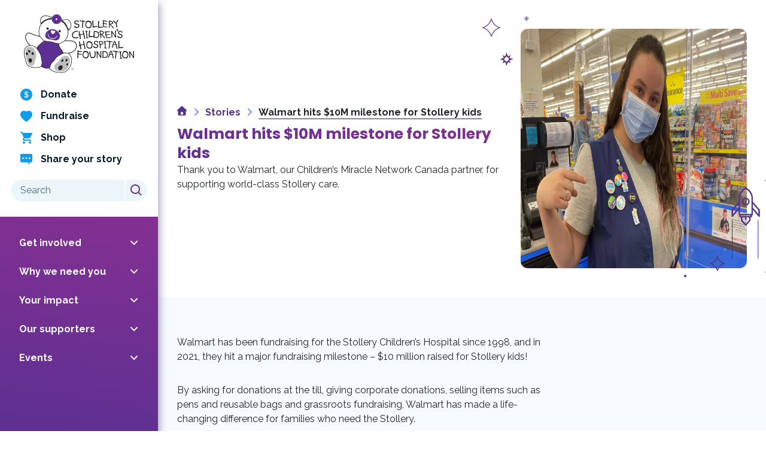

--- FILE ---
content_type: text/html; charset=UTF-8
request_url: https://www.stollerykids.com/stories/walmart/
body_size: 83560
content:
<!doctype html>
<html lang="en-US" class="">

<head><meta charset="UTF-8"><script>if(navigator.userAgent.match(/MSIE|Internet Explorer/i)||navigator.userAgent.match(/Trident\/7\..*?rv:11/i)){var href=document.location.href;if(!href.match(/[?&]nowprocket/)){if(href.indexOf("?")==-1){if(href.indexOf("#")==-1){document.location.href=href+"?nowprocket=1"}else{document.location.href=href.replace("#","?nowprocket=1#")}}else{if(href.indexOf("#")==-1){document.location.href=href+"&nowprocket=1"}else{document.location.href=href.replace("#","&nowprocket=1#")}}}}</script><script>(()=>{class RocketLazyLoadScripts{constructor(){this.v="2.0.4",this.userEvents=["keydown","keyup","mousedown","mouseup","mousemove","mouseover","mouseout","touchmove","touchstart","touchend","touchcancel","wheel","click","dblclick","input"],this.attributeEvents=["onblur","onclick","oncontextmenu","ondblclick","onfocus","onmousedown","onmouseenter","onmouseleave","onmousemove","onmouseout","onmouseover","onmouseup","onmousewheel","onscroll","onsubmit"]}async t(){this.i(),this.o(),/iP(ad|hone)/.test(navigator.userAgent)&&this.h(),this.u(),this.l(this),this.m(),this.k(this),this.p(this),this._(),await Promise.all([this.R(),this.L()]),this.lastBreath=Date.now(),this.S(this),this.P(),this.D(),this.O(),this.M(),await this.C(this.delayedScripts.normal),await this.C(this.delayedScripts.defer),await this.C(this.delayedScripts.async),await this.T(),await this.F(),await this.j(),await this.A(),window.dispatchEvent(new Event("rocket-allScriptsLoaded")),this.everythingLoaded=!0,this.lastTouchEnd&&await new Promise(t=>setTimeout(t,500-Date.now()+this.lastTouchEnd)),this.I(),this.H(),this.U(),this.W()}i(){this.CSPIssue=sessionStorage.getItem("rocketCSPIssue"),document.addEventListener("securitypolicyviolation",t=>{this.CSPIssue||"script-src-elem"!==t.violatedDirective||"data"!==t.blockedURI||(this.CSPIssue=!0,sessionStorage.setItem("rocketCSPIssue",!0))},{isRocket:!0})}o(){window.addEventListener("pageshow",t=>{this.persisted=t.persisted,this.realWindowLoadedFired=!0},{isRocket:!0}),window.addEventListener("pagehide",()=>{this.onFirstUserAction=null},{isRocket:!0})}h(){let t;function e(e){t=e}window.addEventListener("touchstart",e,{isRocket:!0}),window.addEventListener("touchend",function i(o){o.changedTouches[0]&&t.changedTouches[0]&&Math.abs(o.changedTouches[0].pageX-t.changedTouches[0].pageX)<10&&Math.abs(o.changedTouches[0].pageY-t.changedTouches[0].pageY)<10&&o.timeStamp-t.timeStamp<200&&(window.removeEventListener("touchstart",e,{isRocket:!0}),window.removeEventListener("touchend",i,{isRocket:!0}),"INPUT"===o.target.tagName&&"text"===o.target.type||(o.target.dispatchEvent(new TouchEvent("touchend",{target:o.target,bubbles:!0})),o.target.dispatchEvent(new MouseEvent("mouseover",{target:o.target,bubbles:!0})),o.target.dispatchEvent(new PointerEvent("click",{target:o.target,bubbles:!0,cancelable:!0,detail:1,clientX:o.changedTouches[0].clientX,clientY:o.changedTouches[0].clientY})),event.preventDefault()))},{isRocket:!0})}q(t){this.userActionTriggered||("mousemove"!==t.type||this.firstMousemoveIgnored?"keyup"===t.type||"mouseover"===t.type||"mouseout"===t.type||(this.userActionTriggered=!0,this.onFirstUserAction&&this.onFirstUserAction()):this.firstMousemoveIgnored=!0),"click"===t.type&&t.preventDefault(),t.stopPropagation(),t.stopImmediatePropagation(),"touchstart"===this.lastEvent&&"touchend"===t.type&&(this.lastTouchEnd=Date.now()),"click"===t.type&&(this.lastTouchEnd=0),this.lastEvent=t.type,t.composedPath&&t.composedPath()[0].getRootNode()instanceof ShadowRoot&&(t.rocketTarget=t.composedPath()[0]),this.savedUserEvents.push(t)}u(){this.savedUserEvents=[],this.userEventHandler=this.q.bind(this),this.userEvents.forEach(t=>window.addEventListener(t,this.userEventHandler,{passive:!1,isRocket:!0})),document.addEventListener("visibilitychange",this.userEventHandler,{isRocket:!0})}U(){this.userEvents.forEach(t=>window.removeEventListener(t,this.userEventHandler,{passive:!1,isRocket:!0})),document.removeEventListener("visibilitychange",this.userEventHandler,{isRocket:!0}),this.savedUserEvents.forEach(t=>{(t.rocketTarget||t.target).dispatchEvent(new window[t.constructor.name](t.type,t))})}m(){const t="return false",e=Array.from(this.attributeEvents,t=>"data-rocket-"+t),i="["+this.attributeEvents.join("],[")+"]",o="[data-rocket-"+this.attributeEvents.join("],[data-rocket-")+"]",s=(e,i,o)=>{o&&o!==t&&(e.setAttribute("data-rocket-"+i,o),e["rocket"+i]=new Function("event",o),e.setAttribute(i,t))};new MutationObserver(t=>{for(const n of t)"attributes"===n.type&&(n.attributeName.startsWith("data-rocket-")||this.everythingLoaded?n.attributeName.startsWith("data-rocket-")&&this.everythingLoaded&&this.N(n.target,n.attributeName.substring(12)):s(n.target,n.attributeName,n.target.getAttribute(n.attributeName))),"childList"===n.type&&n.addedNodes.forEach(t=>{if(t.nodeType===Node.ELEMENT_NODE)if(this.everythingLoaded)for(const i of[t,...t.querySelectorAll(o)])for(const t of i.getAttributeNames())e.includes(t)&&this.N(i,t.substring(12));else for(const e of[t,...t.querySelectorAll(i)])for(const t of e.getAttributeNames())this.attributeEvents.includes(t)&&s(e,t,e.getAttribute(t))})}).observe(document,{subtree:!0,childList:!0,attributeFilter:[...this.attributeEvents,...e]})}I(){this.attributeEvents.forEach(t=>{document.querySelectorAll("[data-rocket-"+t+"]").forEach(e=>{this.N(e,t)})})}N(t,e){const i=t.getAttribute("data-rocket-"+e);i&&(t.setAttribute(e,i),t.removeAttribute("data-rocket-"+e))}k(t){Object.defineProperty(HTMLElement.prototype,"onclick",{get(){return this.rocketonclick||null},set(e){this.rocketonclick=e,this.setAttribute(t.everythingLoaded?"onclick":"data-rocket-onclick","this.rocketonclick(event)")}})}S(t){function e(e,i){let o=e[i];e[i]=null,Object.defineProperty(e,i,{get:()=>o,set(s){t.everythingLoaded?o=s:e["rocket"+i]=o=s}})}e(document,"onreadystatechange"),e(window,"onload"),e(window,"onpageshow");try{Object.defineProperty(document,"readyState",{get:()=>t.rocketReadyState,set(e){t.rocketReadyState=e},configurable:!0}),document.readyState="loading"}catch(t){console.log("WPRocket DJE readyState conflict, bypassing")}}l(t){this.originalAddEventListener=EventTarget.prototype.addEventListener,this.originalRemoveEventListener=EventTarget.prototype.removeEventListener,this.savedEventListeners=[],EventTarget.prototype.addEventListener=function(e,i,o){o&&o.isRocket||!t.B(e,this)&&!t.userEvents.includes(e)||t.B(e,this)&&!t.userActionTriggered||e.startsWith("rocket-")||t.everythingLoaded?t.originalAddEventListener.call(this,e,i,o):(t.savedEventListeners.push({target:this,remove:!1,type:e,func:i,options:o}),"mouseenter"!==e&&"mouseleave"!==e||t.originalAddEventListener.call(this,e,t.savedUserEvents.push,o))},EventTarget.prototype.removeEventListener=function(e,i,o){o&&o.isRocket||!t.B(e,this)&&!t.userEvents.includes(e)||t.B(e,this)&&!t.userActionTriggered||e.startsWith("rocket-")||t.everythingLoaded?t.originalRemoveEventListener.call(this,e,i,o):t.savedEventListeners.push({target:this,remove:!0,type:e,func:i,options:o})}}J(t,e){this.savedEventListeners=this.savedEventListeners.filter(i=>{let o=i.type,s=i.target||window;return e!==o||t!==s||(this.B(o,s)&&(i.type="rocket-"+o),this.$(i),!1)})}H(){EventTarget.prototype.addEventListener=this.originalAddEventListener,EventTarget.prototype.removeEventListener=this.originalRemoveEventListener,this.savedEventListeners.forEach(t=>this.$(t))}$(t){t.remove?this.originalRemoveEventListener.call(t.target,t.type,t.func,t.options):this.originalAddEventListener.call(t.target,t.type,t.func,t.options)}p(t){let e;function i(e){return t.everythingLoaded?e:e.split(" ").map(t=>"load"===t||t.startsWith("load.")?"rocket-jquery-load":t).join(" ")}function o(o){function s(e){const s=o.fn[e];o.fn[e]=o.fn.init.prototype[e]=function(){return this[0]===window&&t.userActionTriggered&&("string"==typeof arguments[0]||arguments[0]instanceof String?arguments[0]=i(arguments[0]):"object"==typeof arguments[0]&&Object.keys(arguments[0]).forEach(t=>{const e=arguments[0][t];delete arguments[0][t],arguments[0][i(t)]=e})),s.apply(this,arguments),this}}if(o&&o.fn&&!t.allJQueries.includes(o)){const e={DOMContentLoaded:[],"rocket-DOMContentLoaded":[]};for(const t in e)document.addEventListener(t,()=>{e[t].forEach(t=>t())},{isRocket:!0});o.fn.ready=o.fn.init.prototype.ready=function(i){function s(){parseInt(o.fn.jquery)>2?setTimeout(()=>i.bind(document)(o)):i.bind(document)(o)}return"function"==typeof i&&(t.realDomReadyFired?!t.userActionTriggered||t.fauxDomReadyFired?s():e["rocket-DOMContentLoaded"].push(s):e.DOMContentLoaded.push(s)),o([])},s("on"),s("one"),s("off"),t.allJQueries.push(o)}e=o}t.allJQueries=[],o(window.jQuery),Object.defineProperty(window,"jQuery",{get:()=>e,set(t){o(t)}})}P(){const t=new Map;document.write=document.writeln=function(e){const i=document.currentScript,o=document.createRange(),s=i.parentElement;let n=t.get(i);void 0===n&&(n=i.nextSibling,t.set(i,n));const c=document.createDocumentFragment();o.setStart(c,0),c.appendChild(o.createContextualFragment(e)),s.insertBefore(c,n)}}async R(){return new Promise(t=>{this.userActionTriggered?t():this.onFirstUserAction=t})}async L(){return new Promise(t=>{document.addEventListener("DOMContentLoaded",()=>{this.realDomReadyFired=!0,t()},{isRocket:!0})})}async j(){return this.realWindowLoadedFired?Promise.resolve():new Promise(t=>{window.addEventListener("load",t,{isRocket:!0})})}M(){this.pendingScripts=[];this.scriptsMutationObserver=new MutationObserver(t=>{for(const e of t)e.addedNodes.forEach(t=>{"SCRIPT"!==t.tagName||t.noModule||t.isWPRocket||this.pendingScripts.push({script:t,promise:new Promise(e=>{const i=()=>{const i=this.pendingScripts.findIndex(e=>e.script===t);i>=0&&this.pendingScripts.splice(i,1),e()};t.addEventListener("load",i,{isRocket:!0}),t.addEventListener("error",i,{isRocket:!0}),setTimeout(i,1e3)})})})}),this.scriptsMutationObserver.observe(document,{childList:!0,subtree:!0})}async F(){await this.X(),this.pendingScripts.length?(await this.pendingScripts[0].promise,await this.F()):this.scriptsMutationObserver.disconnect()}D(){this.delayedScripts={normal:[],async:[],defer:[]},document.querySelectorAll("script[type$=rocketlazyloadscript]").forEach(t=>{t.hasAttribute("data-rocket-src")?t.hasAttribute("async")&&!1!==t.async?this.delayedScripts.async.push(t):t.hasAttribute("defer")&&!1!==t.defer||"module"===t.getAttribute("data-rocket-type")?this.delayedScripts.defer.push(t):this.delayedScripts.normal.push(t):this.delayedScripts.normal.push(t)})}async _(){await this.L();let t=[];document.querySelectorAll("script[type$=rocketlazyloadscript][data-rocket-src]").forEach(e=>{let i=e.getAttribute("data-rocket-src");if(i&&!i.startsWith("data:")){i.startsWith("//")&&(i=location.protocol+i);try{const o=new URL(i).origin;o!==location.origin&&t.push({src:o,crossOrigin:e.crossOrigin||"module"===e.getAttribute("data-rocket-type")})}catch(t){}}}),t=[...new Map(t.map(t=>[JSON.stringify(t),t])).values()],this.Y(t,"preconnect")}async G(t){if(await this.K(),!0!==t.noModule||!("noModule"in HTMLScriptElement.prototype))return new Promise(e=>{let i;function o(){(i||t).setAttribute("data-rocket-status","executed"),e()}try{if(navigator.userAgent.includes("Firefox/")||""===navigator.vendor||this.CSPIssue)i=document.createElement("script"),[...t.attributes].forEach(t=>{let e=t.nodeName;"type"!==e&&("data-rocket-type"===e&&(e="type"),"data-rocket-src"===e&&(e="src"),i.setAttribute(e,t.nodeValue))}),t.text&&(i.text=t.text),t.nonce&&(i.nonce=t.nonce),i.hasAttribute("src")?(i.addEventListener("load",o,{isRocket:!0}),i.addEventListener("error",()=>{i.setAttribute("data-rocket-status","failed-network"),e()},{isRocket:!0}),setTimeout(()=>{i.isConnected||e()},1)):(i.text=t.text,o()),i.isWPRocket=!0,t.parentNode.replaceChild(i,t);else{const i=t.getAttribute("data-rocket-type"),s=t.getAttribute("data-rocket-src");i?(t.type=i,t.removeAttribute("data-rocket-type")):t.removeAttribute("type"),t.addEventListener("load",o,{isRocket:!0}),t.addEventListener("error",i=>{this.CSPIssue&&i.target.src.startsWith("data:")?(console.log("WPRocket: CSP fallback activated"),t.removeAttribute("src"),this.G(t).then(e)):(t.setAttribute("data-rocket-status","failed-network"),e())},{isRocket:!0}),s?(t.fetchPriority="high",t.removeAttribute("data-rocket-src"),t.src=s):t.src="data:text/javascript;base64,"+window.btoa(unescape(encodeURIComponent(t.text)))}}catch(i){t.setAttribute("data-rocket-status","failed-transform"),e()}});t.setAttribute("data-rocket-status","skipped")}async C(t){const e=t.shift();return e?(e.isConnected&&await this.G(e),this.C(t)):Promise.resolve()}O(){this.Y([...this.delayedScripts.normal,...this.delayedScripts.defer,...this.delayedScripts.async],"preload")}Y(t,e){this.trash=this.trash||[];let i=!0;var o=document.createDocumentFragment();t.forEach(t=>{const s=t.getAttribute&&t.getAttribute("data-rocket-src")||t.src;if(s&&!s.startsWith("data:")){const n=document.createElement("link");n.href=s,n.rel=e,"preconnect"!==e&&(n.as="script",n.fetchPriority=i?"high":"low"),t.getAttribute&&"module"===t.getAttribute("data-rocket-type")&&(n.crossOrigin=!0),t.crossOrigin&&(n.crossOrigin=t.crossOrigin),t.integrity&&(n.integrity=t.integrity),t.nonce&&(n.nonce=t.nonce),o.appendChild(n),this.trash.push(n),i=!1}}),document.head.appendChild(o)}W(){this.trash.forEach(t=>t.remove())}async T(){try{document.readyState="interactive"}catch(t){}this.fauxDomReadyFired=!0;try{await this.K(),this.J(document,"readystatechange"),document.dispatchEvent(new Event("rocket-readystatechange")),await this.K(),document.rocketonreadystatechange&&document.rocketonreadystatechange(),await this.K(),this.J(document,"DOMContentLoaded"),document.dispatchEvent(new Event("rocket-DOMContentLoaded")),await this.K(),this.J(window,"DOMContentLoaded"),window.dispatchEvent(new Event("rocket-DOMContentLoaded"))}catch(t){console.error(t)}}async A(){try{document.readyState="complete"}catch(t){}try{await this.K(),this.J(document,"readystatechange"),document.dispatchEvent(new Event("rocket-readystatechange")),await this.K(),document.rocketonreadystatechange&&document.rocketonreadystatechange(),await this.K(),this.J(window,"load"),window.dispatchEvent(new Event("rocket-load")),await this.K(),window.rocketonload&&window.rocketonload(),await this.K(),this.allJQueries.forEach(t=>t(window).trigger("rocket-jquery-load")),await this.K(),this.J(window,"pageshow");const t=new Event("rocket-pageshow");t.persisted=this.persisted,window.dispatchEvent(t),await this.K(),window.rocketonpageshow&&window.rocketonpageshow({persisted:this.persisted})}catch(t){console.error(t)}}async K(){Date.now()-this.lastBreath>45&&(await this.X(),this.lastBreath=Date.now())}async X(){return document.hidden?new Promise(t=>setTimeout(t)):new Promise(t=>requestAnimationFrame(t))}B(t,e){return e===document&&"readystatechange"===t||(e===document&&"DOMContentLoaded"===t||(e===window&&"DOMContentLoaded"===t||(e===window&&"load"===t||e===window&&"pageshow"===t)))}static run(){(new RocketLazyLoadScripts).t()}}RocketLazyLoadScripts.run()})();</script>
    
    <meta name="viewport" content="width=device-width, initial-scale=1">
    <link rel="profile" href="https://gmpg.org/xfn/11">
    <meta name='robots' content='index, follow, max-image-preview:large, max-snippet:-1, max-video-preview:-1' />

	<!-- This site is optimized with the Yoast SEO Premium plugin v26.3 (Yoast SEO v26.6) - https://yoast.com/wordpress/plugins/seo/ -->
	<title>Walmart hits $10M milestone for Stollery kids | Stollery Children&#039;s Hospital Foundation</title>
<link data-rocket-preload as="style" href="https://fonts.googleapis.com/css2?family=Poppins:ital,wght@0,600;0,700;1,600;1,700&#038;family=Raleway:ital,wght@0,400;0,700;1,400;1,700&#038;display=swap" rel="preload">
<link href="https://fonts.googleapis.com/css2?family=Poppins:ital,wght@0,600;0,700;1,600;1,700&#038;family=Raleway:ital,wght@0,400;0,700;1,400;1,700&#038;display=swap" media="print" onload="this.media=&#039;all&#039;" rel="stylesheet">
<noscript data-wpr-hosted-gf-parameters=""><link rel="stylesheet" href="https://fonts.googleapis.com/css2?family=Poppins:ital,wght@0,600;0,700;1,600;1,700&#038;family=Raleway:ital,wght@0,400;0,700;1,400;1,700&#038;display=swap"></noscript>
	<link rel="canonical" href="https://www.stollerykids.com/stories/walmart/" />
	<meta property="og:locale" content="en_US" />
	<meta property="og:type" content="article" />
	<meta property="og:title" content="Walmart hits $10M milestone for Stollery kids" />
	<meta property="og:url" content="https://www.stollerykids.com/stories/walmart/" />
	<meta property="og:site_name" content="Stollery Children&#039;s Hospital Foundation" />
	<meta property="article:publisher" content="https://www.facebook.com/stollerykids" />
	<meta property="article:modified_time" content="2022-07-25T20:09:09+00:00" />
	<meta name="twitter:card" content="summary_large_image" />
	<meta name="twitter:site" content="@StolleryKids" />
	<script type="application/ld+json" class="yoast-schema-graph">{"@context":"https://schema.org","@graph":[{"@type":"WebPage","@id":"https://www.stollerykids.com/stories/walmart/","url":"https://www.stollerykids.com/stories/walmart/","name":"Walmart hits $10M milestone for Stollery kids | Stollery Children&#039;s Hospital Foundation","isPartOf":{"@id":"https://www.stollerykids.com/#website"},"datePublished":"2021-07-20T17:41:48+00:00","dateModified":"2022-07-25T20:09:09+00:00","breadcrumb":{"@id":"https://www.stollerykids.com/stories/walmart/#breadcrumb"},"inLanguage":"en-US","potentialAction":[{"@type":"ReadAction","target":["https://www.stollerykids.com/stories/walmart/"]}]},{"@type":"BreadcrumbList","@id":"https://www.stollerykids.com/stories/walmart/#breadcrumb","itemListElement":[{"@type":"ListItem","position":1,"name":"Home","item":"https://www.stollerykids.com/"},{"@type":"ListItem","position":2,"name":"Stories","item":"https://www.stollerykids.com/stories/archive/"},{"@type":"ListItem","position":3,"name":"Walmart hits $10M milestone for Stollery kids"}]},{"@type":"WebSite","@id":"https://www.stollerykids.com/#website","url":"https://www.stollerykids.com/","name":"Stollery Kids","description":"Advancing Children’s Health Care","publisher":{"@id":"https://www.stollerykids.com/#organization"},"potentialAction":[{"@type":"SearchAction","target":{"@type":"EntryPoint","urlTemplate":"https://www.stollerykids.com/?s={search_term_string}"},"query-input":{"@type":"PropertyValueSpecification","valueRequired":true,"valueName":"search_term_string"}}],"inLanguage":"en-US"},{"@type":"Organization","@id":"https://www.stollerykids.com/#organization","name":"Stollery Kids","url":"https://www.stollerykids.com/","logo":{"@type":"ImageObject","inLanguage":"en-US","@id":"https://www.stollerykids.com/#/schema/logo/image/","url":"https://www.stollerykids.com/content/uploads/2022/08/Stollery-proudly-supporting-logo_resized.png","contentUrl":"https://www.stollerykids.com/content/uploads/2022/08/Stollery-proudly-supporting-logo_resized.png","width":400,"height":300,"caption":"Stollery Kids"},"image":{"@id":"https://www.stollerykids.com/#/schema/logo/image/"},"sameAs":["https://www.facebook.com/stollerykids","https://x.com/StolleryKids"]}]}</script>
	<!-- / Yoast SEO Premium plugin. -->


<link rel='dns-prefetch' href='//unpkg.com' />
<link href='https://fonts.gstatic.com' crossorigin rel='preconnect' />
<link rel="alternate" type="application/rss+xml" title="Stollery Children&#039;s Hospital Foundation &raquo; Feed" href="https://www.stollerykids.com/feed/" />
<link rel="alternate" type="application/rss+xml" title="Stollery Children&#039;s Hospital Foundation &raquo; Comments Feed" href="https://www.stollerykids.com/comments/feed/" />
<link rel="alternate" type="text/calendar" title="Stollery Children&#039;s Hospital Foundation &raquo; iCal Feed" href="https://www.stollerykids.com/events/?ical=1" />
<link rel="alternate" title="oEmbed (JSON)" type="application/json+oembed" href="https://www.stollerykids.com/wp-json/oembed/1.0/embed?url=https%3A%2F%2Fwww.stollerykids.com%2Fstories%2Fwalmart%2F" />
<link rel="alternate" title="oEmbed (XML)" type="text/xml+oembed" href="https://www.stollerykids.com/wp-json/oembed/1.0/embed?url=https%3A%2F%2Fwww.stollerykids.com%2Fstories%2Fwalmart%2F&#038;format=xml" />
		<!-- This site uses the Google Analytics by MonsterInsights plugin v9.10.1 - Using Analytics tracking - https://www.monsterinsights.com/ -->
							<script type="rocketlazyloadscript" data-rocket-src="//www.googletagmanager.com/gtag/js?id=G-67RN3Z2TG6"  data-cfasync="false" data-wpfc-render="false" data-rocket-type="text/javascript" async></script>
			<script type="rocketlazyloadscript" data-cfasync="false" data-wpfc-render="false" data-rocket-type="text/javascript">
				var mi_version = '9.10.1';
				var mi_track_user = true;
				var mi_no_track_reason = '';
								var MonsterInsightsDefaultLocations = {"page_location":"https:\/\/www.stollerykids.com\/stories\/walmart\/"};
								if ( typeof MonsterInsightsPrivacyGuardFilter === 'function' ) {
					var MonsterInsightsLocations = (typeof MonsterInsightsExcludeQuery === 'object') ? MonsterInsightsPrivacyGuardFilter( MonsterInsightsExcludeQuery ) : MonsterInsightsPrivacyGuardFilter( MonsterInsightsDefaultLocations );
				} else {
					var MonsterInsightsLocations = (typeof MonsterInsightsExcludeQuery === 'object') ? MonsterInsightsExcludeQuery : MonsterInsightsDefaultLocations;
				}

								var disableStrs = [
										'ga-disable-G-67RN3Z2TG6',
									];

				/* Function to detect opted out users */
				function __gtagTrackerIsOptedOut() {
					for (var index = 0; index < disableStrs.length; index++) {
						if (document.cookie.indexOf(disableStrs[index] + '=true') > -1) {
							return true;
						}
					}

					return false;
				}

				/* Disable tracking if the opt-out cookie exists. */
				if (__gtagTrackerIsOptedOut()) {
					for (var index = 0; index < disableStrs.length; index++) {
						window[disableStrs[index]] = true;
					}
				}

				/* Opt-out function */
				function __gtagTrackerOptout() {
					for (var index = 0; index < disableStrs.length; index++) {
						document.cookie = disableStrs[index] + '=true; expires=Thu, 31 Dec 2099 23:59:59 UTC; path=/';
						window[disableStrs[index]] = true;
					}
				}

				if ('undefined' === typeof gaOptout) {
					function gaOptout() {
						__gtagTrackerOptout();
					}
				}
								window.dataLayer = window.dataLayer || [];

				window.MonsterInsightsDualTracker = {
					helpers: {},
					trackers: {},
				};
				if (mi_track_user) {
					function __gtagDataLayer() {
						dataLayer.push(arguments);
					}

					function __gtagTracker(type, name, parameters) {
						if (!parameters) {
							parameters = {};
						}

						if (parameters.send_to) {
							__gtagDataLayer.apply(null, arguments);
							return;
						}

						if (type === 'event') {
														parameters.send_to = monsterinsights_frontend.v4_id;
							var hookName = name;
							if (typeof parameters['event_category'] !== 'undefined') {
								hookName = parameters['event_category'] + ':' + name;
							}

							if (typeof MonsterInsightsDualTracker.trackers[hookName] !== 'undefined') {
								MonsterInsightsDualTracker.trackers[hookName](parameters);
							} else {
								__gtagDataLayer('event', name, parameters);
							}
							
						} else {
							__gtagDataLayer.apply(null, arguments);
						}
					}

					__gtagTracker('js', new Date());
					__gtagTracker('set', {
						'developer_id.dZGIzZG': true,
											});
					if ( MonsterInsightsLocations.page_location ) {
						__gtagTracker('set', MonsterInsightsLocations);
					}
										__gtagTracker('config', 'G-67RN3Z2TG6', {"allow_anchor":"true","forceSSL":"true","link_attribution":"true","page_path":location.pathname + location.search + location.hash} );
										window.gtag = __gtagTracker;										(function () {
						/* https://developers.google.com/analytics/devguides/collection/analyticsjs/ */
						/* ga and __gaTracker compatibility shim. */
						var noopfn = function () {
							return null;
						};
						var newtracker = function () {
							return new Tracker();
						};
						var Tracker = function () {
							return null;
						};
						var p = Tracker.prototype;
						p.get = noopfn;
						p.set = noopfn;
						p.send = function () {
							var args = Array.prototype.slice.call(arguments);
							args.unshift('send');
							__gaTracker.apply(null, args);
						};
						var __gaTracker = function () {
							var len = arguments.length;
							if (len === 0) {
								return;
							}
							var f = arguments[len - 1];
							if (typeof f !== 'object' || f === null || typeof f.hitCallback !== 'function') {
								if ('send' === arguments[0]) {
									var hitConverted, hitObject = false, action;
									if ('event' === arguments[1]) {
										if ('undefined' !== typeof arguments[3]) {
											hitObject = {
												'eventAction': arguments[3],
												'eventCategory': arguments[2],
												'eventLabel': arguments[4],
												'value': arguments[5] ? arguments[5] : 1,
											}
										}
									}
									if ('pageview' === arguments[1]) {
										if ('undefined' !== typeof arguments[2]) {
											hitObject = {
												'eventAction': 'page_view',
												'page_path': arguments[2],
											}
										}
									}
									if (typeof arguments[2] === 'object') {
										hitObject = arguments[2];
									}
									if (typeof arguments[5] === 'object') {
										Object.assign(hitObject, arguments[5]);
									}
									if ('undefined' !== typeof arguments[1].hitType) {
										hitObject = arguments[1];
										if ('pageview' === hitObject.hitType) {
											hitObject.eventAction = 'page_view';
										}
									}
									if (hitObject) {
										action = 'timing' === arguments[1].hitType ? 'timing_complete' : hitObject.eventAction;
										hitConverted = mapArgs(hitObject);
										__gtagTracker('event', action, hitConverted);
									}
								}
								return;
							}

							function mapArgs(args) {
								var arg, hit = {};
								var gaMap = {
									'eventCategory': 'event_category',
									'eventAction': 'event_action',
									'eventLabel': 'event_label',
									'eventValue': 'event_value',
									'nonInteraction': 'non_interaction',
									'timingCategory': 'event_category',
									'timingVar': 'name',
									'timingValue': 'value',
									'timingLabel': 'event_label',
									'page': 'page_path',
									'location': 'page_location',
									'title': 'page_title',
									'referrer' : 'page_referrer',
								};
								for (arg in args) {
																		if (!(!args.hasOwnProperty(arg) || !gaMap.hasOwnProperty(arg))) {
										hit[gaMap[arg]] = args[arg];
									} else {
										hit[arg] = args[arg];
									}
								}
								return hit;
							}

							try {
								f.hitCallback();
							} catch (ex) {
							}
						};
						__gaTracker.create = newtracker;
						__gaTracker.getByName = newtracker;
						__gaTracker.getAll = function () {
							return [];
						};
						__gaTracker.remove = noopfn;
						__gaTracker.loaded = true;
						window['__gaTracker'] = __gaTracker;
					})();
									} else {
										console.log("");
					(function () {
						function __gtagTracker() {
							return null;
						}

						window['__gtagTracker'] = __gtagTracker;
						window['gtag'] = __gtagTracker;
					})();
									}
			</script>
							<!-- / Google Analytics by MonsterInsights -->
		<style id='wp-img-auto-sizes-contain-inline-css' type='text/css'>
img:is([sizes=auto i],[sizes^="auto," i]){contain-intrinsic-size:3000px 1500px}
/*# sourceURL=wp-img-auto-sizes-contain-inline-css */
</style>
<link data-minify="1" rel='stylesheet' id='tribe-events-pro-mini-calendar-block-styles-css' href='https://www.stollerykids.com/content/cache/min/1/content/plugins/events-calendar-pro/build/css/tribe-events-pro-mini-calendar-block.css?ver=1767979706' type='text/css' media='all' />
<style id='classic-theme-styles-inline-css' type='text/css'>
/*! This file is auto-generated */
.wp-block-button__link{color:#fff;background-color:#32373c;border-radius:9999px;box-shadow:none;text-decoration:none;padding:calc(.667em + 2px) calc(1.333em + 2px);font-size:1.125em}.wp-block-file__button{background:#32373c;color:#fff;text-decoration:none}
/*# sourceURL=/wp-includes/css/classic-themes.min.css */
</style>
<link rel='stylesheet' id='cmplz-general-css' href='https://www.stollerykids.com/content/plugins/complianz-gdpr-premium/assets/css/cookieblocker.min.css?ver=1763432215' type='text/css' media='all' />
<link data-minify="1" rel='stylesheet' id='theme_styles-css' href='https://www.stollerykids.com/content/cache/background-css/1/www.stollerykids.com/content/cache/min/1/content/themes/stollery/dist/css/theme.css?ver=1767979706&wpr_t=1767990120' type='text/css' media='all' />
<style id='rocket-lazyload-inline-css' type='text/css'>
.rll-youtube-player{position:relative;padding-bottom:56.23%;height:0;overflow:hidden;max-width:100%;}.rll-youtube-player:focus-within{outline: 2px solid currentColor;outline-offset: 5px;}.rll-youtube-player iframe{position:absolute;top:0;left:0;width:100%;height:100%;z-index:100;background:0 0}.rll-youtube-player img{bottom:0;display:block;left:0;margin:auto;max-width:100%;width:100%;position:absolute;right:0;top:0;border:none;height:auto;-webkit-transition:.4s all;-moz-transition:.4s all;transition:.4s all}.rll-youtube-player img:hover{-webkit-filter:brightness(75%)}.rll-youtube-player .play{height:100%;width:100%;left:0;top:0;position:absolute;background:var(--wpr-bg-1b2c72fc-e786-4ae1-bd8f-52391357f570) no-repeat center;background-color: transparent !important;cursor:pointer;border:none;}
/*# sourceURL=rocket-lazyload-inline-css */
</style>
<script type="rocketlazyloadscript" data-rocket-type="text/javascript" data-rocket-src="https://www.stollerykids.com/cms/wp-includes/js/jquery/jquery.min.js?ver=3.7.1" id="jquery-core-js" data-rocket-defer defer></script>
<script type="rocketlazyloadscript" data-rocket-type="text/javascript" data-rocket-src="https://www.stollerykids.com/cms/wp-includes/js/jquery/jquery-migrate.min.js?ver=3.4.1" id="jquery-migrate-js" data-rocket-defer defer></script>
<script type="rocketlazyloadscript" data-rocket-type="text/javascript" data-rocket-src="https://www.stollerykids.com/content/plugins/gravityforms/js/chosen.jquery.min.js?ver=2.9.24" id="gform_chosen-js" data-rocket-defer defer></script>
<script type="rocketlazyloadscript" data-rocket-type="text/javascript" data-rocket-src="https://www.stollerykids.com/content/plugins/google-analytics-premium/assets/js/frontend-gtag.min.js?ver=9.10.1" id="monsterinsights-frontend-script-js" async="async" data-wp-strategy="async"></script>
<script data-cfasync="false" data-wpfc-render="false" type="text/javascript" id='monsterinsights-frontend-script-js-extra'>/* <![CDATA[ */
var monsterinsights_frontend = {"js_events_tracking":"true","download_extensions":"doc,pdf,ppt,zip,xls,docx,pptx,xlsx","inbound_paths":"[{\"path\":\"\\\/go\\\/\",\"label\":\"affiliate\"},{\"path\":\"\\\/recommend\\\/\",\"label\":\"affiliate\"}]","home_url":"https:\/\/www.stollerykids.com","hash_tracking":"true","v4_id":"G-67RN3Z2TG6"};/* ]]> */
</script>
<script type="rocketlazyloadscript" data-rocket-type="text/javascript" data-rocket-src="https://unpkg.com/@popperjs/core@2" id="popper_js-js" data-rocket-defer defer></script>
<script type="rocketlazyloadscript" data-rocket-type="text/javascript" data-rocket-src="https://unpkg.com/tippy.js@6" id="tippy_js-js" data-rocket-defer defer></script>
<link rel="https://api.w.org/" href="https://www.stollerykids.com/wp-json/" /><link rel="alternate" title="JSON" type="application/json" href="https://www.stollerykids.com/wp-json/wp/v2/story/1822" /><link rel='shortlink' href='https://www.stollerykids.com/?p=1822' />
<script type="rocketlazyloadscript" data-rocket-type="text/javascript">
/* <![CDATA[ */
var themosis = {
ajaxurl: "https:\/\/www.stollerykids.com\/cms\/wp-admin\/admin-ajax.php",
};
/* ]]> */
</script><meta name="csrf-token" content="zI3KzmgFPzErp0QFh2pnJyNTSF2Ab0y70Jx410EG"><meta name="tec-api-version" content="v1"><meta name="tec-api-origin" content="https://www.stollerykids.com"><link rel="alternate" href="https://www.stollerykids.com/wp-json/tribe/events/v1/" />			<style>.cmplz-hidden {
					display: none !important;
				}</style><link rel="preconnect" href="https://fonts.googleapis.com">
<link rel="preconnect" href="https://fonts.gstatic.com" crossorigin>

<link rel="icon" href="https://www.stollerykids.com/content/uploads/2022/08/cropped-stollery-favicon-32x32.png" sizes="32x32" />
<link rel="icon" href="https://www.stollerykids.com/content/uploads/2022/08/cropped-stollery-favicon-192x192.png" sizes="192x192" />
<link rel="apple-touch-icon" href="https://www.stollerykids.com/content/uploads/2022/08/cropped-stollery-favicon-180x180.png" />
<meta name="msapplication-TileImage" content="https://www.stollerykids.com/content/uploads/2022/08/cropped-stollery-favicon-270x270.png" />
<noscript><style id="rocket-lazyload-nojs-css">.rll-youtube-player, [data-lazy-src]{display:none !important;}</style></noscript>    <!-- Google Tag Manager -->
        <script type="rocketlazyloadscript">(function(w,d,s,l,i){w[l]=w[l]||[];w[l].push({'gtm.start':
        new Date().getTime(),event:'gtm.js'});var f=d.getElementsByTagName(s)[0],
        j=d.createElement(s),dl=l!='dataLayer'?'&l='+l:'';j.async=true;j.src=
        'https://www.googletagmanager.com/gtm.js?id='+i+dl;f.parentNode.insertBefore(j,f);
        })(window,document,'script','dataLayer','GTM-ND8PB3');</script>
        <!-- End Google Tag Manager -->

        <!-- Google Tag Manager (noscript) -->
        <noscript><iframe src="https://www.googletagmanager.com/ns.html?id=GTM-ND8PB3"
        height="0" width="0" style="display:none;visibility:hidden"></iframe></noscript>
        <!-- End Google Tag Manager (noscript) -->

    <style id='global-styles-inline-css' type='text/css'>
:root{--wp--preset--aspect-ratio--square: 1;--wp--preset--aspect-ratio--4-3: 4/3;--wp--preset--aspect-ratio--3-4: 3/4;--wp--preset--aspect-ratio--3-2: 3/2;--wp--preset--aspect-ratio--2-3: 2/3;--wp--preset--aspect-ratio--16-9: 16/9;--wp--preset--aspect-ratio--9-16: 9/16;--wp--preset--color--black: #000000;--wp--preset--color--cyan-bluish-gray: #abb8c3;--wp--preset--color--white: #ffffff;--wp--preset--color--pale-pink: #f78da7;--wp--preset--color--vivid-red: #cf2e2e;--wp--preset--color--luminous-vivid-orange: #ff6900;--wp--preset--color--luminous-vivid-amber: #fcb900;--wp--preset--color--light-green-cyan: #7bdcb5;--wp--preset--color--vivid-green-cyan: #00d084;--wp--preset--color--pale-cyan-blue: #8ed1fc;--wp--preset--color--vivid-cyan-blue: #0693e3;--wp--preset--color--vivid-purple: #9b51e0;--wp--preset--gradient--vivid-cyan-blue-to-vivid-purple: linear-gradient(135deg,rgb(6,147,227) 0%,rgb(155,81,224) 100%);--wp--preset--gradient--light-green-cyan-to-vivid-green-cyan: linear-gradient(135deg,rgb(122,220,180) 0%,rgb(0,208,130) 100%);--wp--preset--gradient--luminous-vivid-amber-to-luminous-vivid-orange: linear-gradient(135deg,rgb(252,185,0) 0%,rgb(255,105,0) 100%);--wp--preset--gradient--luminous-vivid-orange-to-vivid-red: linear-gradient(135deg,rgb(255,105,0) 0%,rgb(207,46,46) 100%);--wp--preset--gradient--very-light-gray-to-cyan-bluish-gray: linear-gradient(135deg,rgb(238,238,238) 0%,rgb(169,184,195) 100%);--wp--preset--gradient--cool-to-warm-spectrum: linear-gradient(135deg,rgb(74,234,220) 0%,rgb(151,120,209) 20%,rgb(207,42,186) 40%,rgb(238,44,130) 60%,rgb(251,105,98) 80%,rgb(254,248,76) 100%);--wp--preset--gradient--blush-light-purple: linear-gradient(135deg,rgb(255,206,236) 0%,rgb(152,150,240) 100%);--wp--preset--gradient--blush-bordeaux: linear-gradient(135deg,rgb(254,205,165) 0%,rgb(254,45,45) 50%,rgb(107,0,62) 100%);--wp--preset--gradient--luminous-dusk: linear-gradient(135deg,rgb(255,203,112) 0%,rgb(199,81,192) 50%,rgb(65,88,208) 100%);--wp--preset--gradient--pale-ocean: linear-gradient(135deg,rgb(255,245,203) 0%,rgb(182,227,212) 50%,rgb(51,167,181) 100%);--wp--preset--gradient--electric-grass: linear-gradient(135deg,rgb(202,248,128) 0%,rgb(113,206,126) 100%);--wp--preset--gradient--midnight: linear-gradient(135deg,rgb(2,3,129) 0%,rgb(40,116,252) 100%);--wp--preset--font-size--small: 13px;--wp--preset--font-size--medium: 20px;--wp--preset--font-size--large: 36px;--wp--preset--font-size--x-large: 42px;--wp--preset--spacing--20: 0.44rem;--wp--preset--spacing--30: 0.67rem;--wp--preset--spacing--40: 1rem;--wp--preset--spacing--50: 1.5rem;--wp--preset--spacing--60: 2.25rem;--wp--preset--spacing--70: 3.38rem;--wp--preset--spacing--80: 5.06rem;--wp--preset--shadow--natural: 6px 6px 9px rgba(0, 0, 0, 0.2);--wp--preset--shadow--deep: 12px 12px 50px rgba(0, 0, 0, 0.4);--wp--preset--shadow--sharp: 6px 6px 0px rgba(0, 0, 0, 0.2);--wp--preset--shadow--outlined: 6px 6px 0px -3px rgb(255, 255, 255), 6px 6px rgb(0, 0, 0);--wp--preset--shadow--crisp: 6px 6px 0px rgb(0, 0, 0);}:where(.is-layout-flex){gap: 0.5em;}:where(.is-layout-grid){gap: 0.5em;}body .is-layout-flex{display: flex;}.is-layout-flex{flex-wrap: wrap;align-items: center;}.is-layout-flex > :is(*, div){margin: 0;}body .is-layout-grid{display: grid;}.is-layout-grid > :is(*, div){margin: 0;}:where(.wp-block-columns.is-layout-flex){gap: 2em;}:where(.wp-block-columns.is-layout-grid){gap: 2em;}:where(.wp-block-post-template.is-layout-flex){gap: 1.25em;}:where(.wp-block-post-template.is-layout-grid){gap: 1.25em;}.has-black-color{color: var(--wp--preset--color--black) !important;}.has-cyan-bluish-gray-color{color: var(--wp--preset--color--cyan-bluish-gray) !important;}.has-white-color{color: var(--wp--preset--color--white) !important;}.has-pale-pink-color{color: var(--wp--preset--color--pale-pink) !important;}.has-vivid-red-color{color: var(--wp--preset--color--vivid-red) !important;}.has-luminous-vivid-orange-color{color: var(--wp--preset--color--luminous-vivid-orange) !important;}.has-luminous-vivid-amber-color{color: var(--wp--preset--color--luminous-vivid-amber) !important;}.has-light-green-cyan-color{color: var(--wp--preset--color--light-green-cyan) !important;}.has-vivid-green-cyan-color{color: var(--wp--preset--color--vivid-green-cyan) !important;}.has-pale-cyan-blue-color{color: var(--wp--preset--color--pale-cyan-blue) !important;}.has-vivid-cyan-blue-color{color: var(--wp--preset--color--vivid-cyan-blue) !important;}.has-vivid-purple-color{color: var(--wp--preset--color--vivid-purple) !important;}.has-black-background-color{background-color: var(--wp--preset--color--black) !important;}.has-cyan-bluish-gray-background-color{background-color: var(--wp--preset--color--cyan-bluish-gray) !important;}.has-white-background-color{background-color: var(--wp--preset--color--white) !important;}.has-pale-pink-background-color{background-color: var(--wp--preset--color--pale-pink) !important;}.has-vivid-red-background-color{background-color: var(--wp--preset--color--vivid-red) !important;}.has-luminous-vivid-orange-background-color{background-color: var(--wp--preset--color--luminous-vivid-orange) !important;}.has-luminous-vivid-amber-background-color{background-color: var(--wp--preset--color--luminous-vivid-amber) !important;}.has-light-green-cyan-background-color{background-color: var(--wp--preset--color--light-green-cyan) !important;}.has-vivid-green-cyan-background-color{background-color: var(--wp--preset--color--vivid-green-cyan) !important;}.has-pale-cyan-blue-background-color{background-color: var(--wp--preset--color--pale-cyan-blue) !important;}.has-vivid-cyan-blue-background-color{background-color: var(--wp--preset--color--vivid-cyan-blue) !important;}.has-vivid-purple-background-color{background-color: var(--wp--preset--color--vivid-purple) !important;}.has-black-border-color{border-color: var(--wp--preset--color--black) !important;}.has-cyan-bluish-gray-border-color{border-color: var(--wp--preset--color--cyan-bluish-gray) !important;}.has-white-border-color{border-color: var(--wp--preset--color--white) !important;}.has-pale-pink-border-color{border-color: var(--wp--preset--color--pale-pink) !important;}.has-vivid-red-border-color{border-color: var(--wp--preset--color--vivid-red) !important;}.has-luminous-vivid-orange-border-color{border-color: var(--wp--preset--color--luminous-vivid-orange) !important;}.has-luminous-vivid-amber-border-color{border-color: var(--wp--preset--color--luminous-vivid-amber) !important;}.has-light-green-cyan-border-color{border-color: var(--wp--preset--color--light-green-cyan) !important;}.has-vivid-green-cyan-border-color{border-color: var(--wp--preset--color--vivid-green-cyan) !important;}.has-pale-cyan-blue-border-color{border-color: var(--wp--preset--color--pale-cyan-blue) !important;}.has-vivid-cyan-blue-border-color{border-color: var(--wp--preset--color--vivid-cyan-blue) !important;}.has-vivid-purple-border-color{border-color: var(--wp--preset--color--vivid-purple) !important;}.has-vivid-cyan-blue-to-vivid-purple-gradient-background{background: var(--wp--preset--gradient--vivid-cyan-blue-to-vivid-purple) !important;}.has-light-green-cyan-to-vivid-green-cyan-gradient-background{background: var(--wp--preset--gradient--light-green-cyan-to-vivid-green-cyan) !important;}.has-luminous-vivid-amber-to-luminous-vivid-orange-gradient-background{background: var(--wp--preset--gradient--luminous-vivid-amber-to-luminous-vivid-orange) !important;}.has-luminous-vivid-orange-to-vivid-red-gradient-background{background: var(--wp--preset--gradient--luminous-vivid-orange-to-vivid-red) !important;}.has-very-light-gray-to-cyan-bluish-gray-gradient-background{background: var(--wp--preset--gradient--very-light-gray-to-cyan-bluish-gray) !important;}.has-cool-to-warm-spectrum-gradient-background{background: var(--wp--preset--gradient--cool-to-warm-spectrum) !important;}.has-blush-light-purple-gradient-background{background: var(--wp--preset--gradient--blush-light-purple) !important;}.has-blush-bordeaux-gradient-background{background: var(--wp--preset--gradient--blush-bordeaux) !important;}.has-luminous-dusk-gradient-background{background: var(--wp--preset--gradient--luminous-dusk) !important;}.has-pale-ocean-gradient-background{background: var(--wp--preset--gradient--pale-ocean) !important;}.has-electric-grass-gradient-background{background: var(--wp--preset--gradient--electric-grass) !important;}.has-midnight-gradient-background{background: var(--wp--preset--gradient--midnight) !important;}.has-small-font-size{font-size: var(--wp--preset--font-size--small) !important;}.has-medium-font-size{font-size: var(--wp--preset--font-size--medium) !important;}.has-large-font-size{font-size: var(--wp--preset--font-size--large) !important;}.has-x-large-font-size{font-size: var(--wp--preset--font-size--x-large) !important;}
/*# sourceURL=global-styles-inline-css */
</style>
<style id="wpr-lazyload-bg-container"></style><style id="wpr-lazyload-bg-exclusion"></style>
<noscript>
<style id="wpr-lazyload-bg-nostyle">.post-card .__image{--wpr-bg-495bbef2-e0d4-4f5d-8a98-facfa49d812c: url('https://placekitten.com/400/250');}.post-type-archives .post-card .__image{--wpr-bg-8f14a6f0-4a9d-4770-8a5d-f57dbe55950d: url('https://placekitten.com/400/250');}#main .tribe-events .tribe-filter-bar-c-pill[data-filter-name="tribe_filterbar_stollery_signature[]"] button:before{--wpr-bg-d281ad94-f913-4ddc-8bd7-efc63840dc1c: url('https://www.stollerykids.com/content/themes/stollery/dist/images/icons/icon-stollery-bear.svg');}.rll-youtube-player .play{--wpr-bg-1b2c72fc-e786-4ae1-bd8f-52391357f570: url('https://www.stollerykids.com/content/plugins/wp-rocket/assets/img/youtube.png');}</style>
</noscript>
<script type="application/javascript">const rocket_pairs = [{"selector":".post-card .__image","style":".post-card .__image{--wpr-bg-495bbef2-e0d4-4f5d-8a98-facfa49d812c: url('https:\/\/placekitten.com\/400\/250');}","hash":"495bbef2-e0d4-4f5d-8a98-facfa49d812c","url":"https:\/\/placekitten.com\/400\/250"},{"selector":".post-type-archives .post-card .__image","style":".post-type-archives .post-card .__image{--wpr-bg-8f14a6f0-4a9d-4770-8a5d-f57dbe55950d: url('https:\/\/placekitten.com\/400\/250');}","hash":"8f14a6f0-4a9d-4770-8a5d-f57dbe55950d","url":"https:\/\/placekitten.com\/400\/250"},{"selector":"#main .tribe-events .tribe-filter-bar-c-pill[data-filter-name=\"tribe_filterbar_stollery_signature[]\"] button","style":"#main .tribe-events .tribe-filter-bar-c-pill[data-filter-name=\"tribe_filterbar_stollery_signature[]\"] button:before{--wpr-bg-d281ad94-f913-4ddc-8bd7-efc63840dc1c: url('https:\/\/www.stollerykids.com\/content\/themes\/stollery\/dist\/images\/icons\/icon-stollery-bear.svg');}","hash":"d281ad94-f913-4ddc-8bd7-efc63840dc1c","url":"https:\/\/www.stollerykids.com\/content\/themes\/stollery\/dist\/images\/icons\/icon-stollery-bear.svg"},{"selector":".rll-youtube-player .play","style":".rll-youtube-player .play{--wpr-bg-1b2c72fc-e786-4ae1-bd8f-52391357f570: url('https:\/\/www.stollerykids.com\/content\/plugins\/wp-rocket\/assets\/img\/youtube.png');}","hash":"1b2c72fc-e786-4ae1-bd8f-52391357f570","url":"https:\/\/www.stollerykids.com\/content\/plugins\/wp-rocket\/assets\/img\/youtube.png"}]; const rocket_excluded_pairs = [];</script><meta name="generator" content="WP Rocket 3.20.2" data-wpr-features="wpr_lazyload_css_bg_img wpr_delay_js wpr_defer_js wpr_minify_js wpr_lazyload_images wpr_lazyload_iframes wpr_minify_css wpr_desktop" /></head>

<body class="wp-singular story-template-default single single-story postid-1822 wp-theme-stollery tribe-no-js no-sidebar">
    <div data-rocket-location-hash="54257ff4dc2eb7aae68fa23eb5f11e06" id="page" class="site">
        <div data-rocket-location-hash="089c5da44b824ba6ca3f40074dd0a1af" class="position-relative">
            <a class="skip-link screen-reader-text" href="#content"> Skip to content</a>
    <header id="masthead" class="navbar navbar-expand-md fixed-left d-print-none">
    <div class="site-branding header d-flex justify-content-center justify-content-md-start">
        
        <a href="#" data-bs-toggle="offcanvas" data-bs-target="#offcanvas" class="burger d-md-none"
            aria-label="toggle menu">
            <span class="title"></span>
        </a>
        <a href="/" class="logo">
            <span class="mobile d-md-none"><svg width="36" height="40" viewBox="0 0 36 40" fill="none" xmlns="http://www.w3.org/2000/svg">
<path d="M34.194 18.8737C33.3619 18.0852 32.3206 18.0362 31.3141 17.9886C31.0504 17.9763 30.7791 17.9641 30.5184 17.9365C29.518 17.8352 28.4812 17.7984 27.7795 17.9012C28.2872 17.2232 29.2042 15.8258 29.5513 14.1646C29.8136 12.9129 29.8166 12.0171 29.5604 11.0646C29.6575 11.0232 29.756 10.9802 29.8318 10.9434L29.8878 10.9127L29.9409 10.8805C30.8882 10.3375 31.4869 9.38805 31.6234 8.19621C31.7749 6.83411 31.5627 5.2542 30.6548 4.43663C29.5817 3.46414 28.0872 3.14815 26.9094 3.86142C26.7139 3.97953 26.4956 4.03168 26.1713 3.8108C25.9257 3.64207 25.474 3.28007 25.1482 3.23559L19.3414 2.02381C18.9594 1.89956 18.2046 2.0054 17.9894 2.05142C16.8268 1.22311 15.546 0.824299 14.1879 1.02217C12.7949 1.23232 11.7188 2.22015 11.2565 3.58531C11.02 4.28017 11.1049 5.76805 11.5278 6.44296L11.5611 6.53807C11.5611 6.53807 11.6566 6.60863 11.6127 6.60556C11.7051 6.75895 11.6566 6.75895 11.7491 6.87399C11.6272 7.01624 11.5196 7.17039 11.4278 7.33416C9.94992 9.0874 10.1106 12.4973 10.3016 13.5204C10.3801 14.0119 10.5378 14.4871 10.7684 14.927C8.67528 14.6194 6.64029 13.9926 4.73277 13.0679C4.14467 12.781 3.62629 12.6399 3.02454 12.8823C2.4228 13.1246 1.77558 13.3746 1.53155 14.0296C1.29661 14.6539 0.96618 15.5206 1.14504 16.2676C1.58763 18.0944 2.90025 19.9704 4.27805 21.1132H4.24925L4.19317 21.1224C2.394 21.3923 0.678191 22.7912 0.394749 24.5583C0.108202 26.1779 0.183296 27.8419 0.61453 29.4284C0.713053 29.7827 0.813091 30.2214 0.899488 30.5788C1.24053 31.9992 1.64371 33.6466 2.7502 34.7971C3.99613 36.0886 6.27427 36.2359 7.44896 36.3187C8.33718 36.3785 9.48914 36.2266 10.5744 36.0426C11.0424 35.8796 11.4949 35.6743 11.9264 35.429C12.3547 35.569 12.7688 35.7498 13.1633 35.969C13.6753 36.2619 14.2374 36.4544 14.82 36.5365C15.166 36.5716 15.5149 36.5665 15.8598 36.5212C16.0496 36.5011 16.2403 36.4909 16.4312 36.4905C16.7062 36.5017 16.9804 36.5278 17.2527 36.5687C17.4861 36.8862 17.7241 37.3111 17.7302 37.3157L17.9772 37.5596C18.3728 37.9109 18.7427 38.302 19.2398 38.5428C21.133 39.4524 24.6813 40.0261 26.7048 39.6166C28.6601 39.2131 31.2126 36.5166 31.8765 33.6896C32.1492 32.5206 32.2114 31.3115 32.0599 30.1202C31.9083 28.6845 30.7927 27.1368 30.2925 26.7073C30.2271 26.6504 30.1572 26.5991 30.0834 26.5539C31.6355 26.106 33.3331 25.4495 34.4199 24.1273C35.6476 22.6317 35.7037 20.3063 34.194 18.8737Z" fill="white"/>
<path d="M8.57959 23.2023C8.57959 23.2023 9.80278 20.8708 13.8134 18.1926C13.8134 18.1926 17.7967 18.8062 18.5122 18.8261C19.2276 18.8461 21.5558 19.8048 22.0393 19.863C22.5228 19.9213 23.555 20.0655 23.555 20.0655C23.555 20.0655 23.5838 21.3601 23.9809 22.0795C24.356 22.7633 24.7945 23.4095 25.2905 24.0092C25.9438 24.8436 26.6835 26.5708 26.6835 26.5708C26.6835 26.5708 23.8385 27.6368 22.2181 29.1048C20.5978 30.5727 20.6251 31.378 20.3689 31.6664C20.1128 31.9548 18.1499 32.8751 17.2966 36.8816C16.623 36.7927 15.9418 36.7799 15.2655 36.8433C14.2424 36.9583 13.5588 36.4399 13.2465 36.3248C12.9343 36.2098 11.6247 35.6346 11.6247 35.6346C11.6247 35.6346 12.3068 33.619 12.3068 33.0423C12.3068 32.4655 11.8233 31.085 11.8233 30.5957C11.8233 30.1064 11.5671 28.0617 11.1973 27.4006C10.8274 26.7395 9.51783 24.4402 8.57959 23.2023Z" fill="#5C2F92"/>
<path d="M34.6017 18.8354C33.7469 18.024 32.6752 17.9734 31.6385 17.9243C31.3687 17.912 31.0883 17.8982 30.8215 17.8706C29.7938 17.7663 28.7268 17.728 28.0068 17.8338C28.5282 17.1374 29.4695 15.7017 29.8257 13.9991C30.0939 12.7121 30.097 12.0986 29.8348 11.1184C29.9333 11.077 30.1091 10.9727 30.1864 10.9359L30.1182 10.6889L30.1758 10.9635C30.2 10.9512 30.1758 10.9435 30.1864 10.9359H30.2288C31.2035 10.3775 31.8188 9.09518 31.9598 7.86806C32.119 6.46608 31.6203 5.01808 30.6881 4.1775C29.5847 3.17894 28.0886 3.00561 26.8776 3.73881C26.6775 3.85999 26.4623 3.72654 26.1288 3.49952C25.8727 3.29474 25.5734 3.15249 25.2542 3.08384L19.2868 1.78002C18.8927 1.65271 18.2682 1.76468 18.0469 1.81224C16.8886 0.964917 15.4524 0.601298 14.0363 0.796794C13.3496 0.89043 12.7033 1.17964 12.1727 1.63072C11.6422 2.08181 11.2492 2.67619 11.0397 3.3446C10.7957 4.05939 10.8457 5.42917 11.2746 6.12249L11.2913 6.14703C11.368 6.31591 11.454 6.4803 11.549 6.63941C11.4726 6.77373 11.3891 6.90378 11.2989 7.02902C9.78315 8.83288 9.8453 12.2796 10.0408 13.3303C10.1224 13.8356 10.2847 14.3241 10.5213 14.7767C8.6797 14.5006 6.74411 13.8395 4.45839 12.7367C4.16425 12.5912 3.8432 12.5099 3.51603 12.498C3.18886 12.4861 2.86287 12.5439 2.55918 12.6676C2.23983 12.7968 1.95099 12.9927 1.7115 13.2424C1.472 13.4922 1.28724 13.7903 1.16925 14.1172C0.928251 14.7568 0.655419 15.4839 0.840339 16.2508C1.31554 18.1565 2.36687 19.8644 3.84755 21.1363H3.81875L3.76115 21.1455C1.91044 21.4277 0.411386 22.8849 0.123397 24.7057C-0.125182 26.2488 0.00213893 27.9422 0.50233 29.7368C0.603884 30.1019 0.694828 30.4792 0.782741 30.8458C1.13287 32.3077 1.49513 33.8185 2.63345 34.9996C3.91424 36.328 5.94532 36.4676 7.1579 36.5519C8.2108 36.6055 9.26631 36.5391 10.3046 36.3541C10.7951 36.2512 11.2697 36.0819 11.7157 35.851C12.1562 35.9958 12.5824 36.1817 12.9889 36.4062C13.5132 36.706 14.0886 36.9032 14.685 36.9876C15.0406 37.0235 15.3991 37.0183 15.7536 36.9722C15.9749 36.9538 16.1856 36.937 16.3417 36.94C16.6244 36.9521 16.9062 36.9792 17.186 37.0213C17.394 37.2853 17.6199 37.5344 17.862 37.7668L18.103 37.9785C18.4807 38.3458 18.9091 38.6558 19.3747 38.8988C21.3194 39.833 24.7207 40.2609 26.8018 39.8345C28.8116 39.4203 31.349 36.5918 32.0235 34.0133C32.3599 32.8058 32.4699 31.5452 32.3478 30.2967C32.1857 28.8211 31.1065 27.3163 30.5926 26.8746C30.5253 26.8173 30.4533 26.766 30.3774 26.7212C31.978 26.2687 33.7908 25.6475 34.8351 24.2317C35.9386 22.7315 36.1538 20.3064 34.6017 18.8354ZM10.3773 13.2705C10.1909 12.2627 10.1212 8.96633 11.5581 7.25911C11.6556 7.12959 11.7447 6.99381 11.8248 6.85262V6.85262C12.613 5.94456 13.4467 4.99354 14.8442 4.32476C15.3563 4.06215 15.895 3.85644 16.4509 3.7112C17.3133 3.50259 18.685 3.43663 18.9427 3.48265C18.9427 3.4397 18.9427 3.39368 18.9427 3.3492C18.9427 3.30472 18.9427 3.21728 18.9564 3.15133C18.97 3.08537 18.9654 3.05469 18.9715 3.00714C18.9973 2.78779 19.0306 2.61293 19.0306 2.61293C17.4224 2.43806 15.9992 2.93505 14.5956 3.57622C13.4527 4.09928 12.4918 4.91071 11.649 5.78196L11.5126 5.85252C11.1897 5.21902 11.1579 4.07473 11.361 3.47805C11.5517 2.86976 11.9095 2.32894 12.3926 1.91879C12.8758 1.50865 13.4643 1.24611 14.0893 1.16186C15.4433 0.970956 16.8172 1.32448 17.9166 2.14662L17.9802 2.19264L18.0575 2.17423C18.2712 2.12362 18.8927 2.02084 19.1974 2.12208H19.208H19.2171L21.962 2.72184C22.0168 2.71342 22.0725 2.71342 22.1273 2.72184C22.202 2.73419 22.2736 2.76129 22.338 2.8016L25.1996 3.42589C25.4704 3.48869 25.7238 3.61242 25.9408 3.78789C26.2788 4.01798 26.5941 4.22659 27.0019 3.98577C28.0962 3.32312 29.4664 3.5256 30.4714 4.44594C31.3232 5.21289 31.7779 6.54277 31.6294 7.83432C31.5051 8.92492 30.967 9.79464 30.1137 10.3008L30.0879 10.2548C29.7317 9.31146 29.3906 8.26074 28.8995 7.36801C27.9007 5.55648 26.7199 4.53184 25.1981 3.77716C25.1981 3.77716 25.2163 3.85539 25.0799 4.31862C25.0647 4.37231 25.0466 4.43367 25.0269 4.49656L24.945 4.47201C24.7055 4.40145 24.4418 4.32629 24.1599 4.2496C25.2986 4.74173 26.3234 5.46897 27.1686 6.38478C28.1451 7.56092 28.8915 8.91438 29.3679 10.3729C29.4149 10.5539 29.4391 10.6659 29.4407 10.6705V10.6889C29.7559 11.7013 29.7696 12.6139 29.4907 13.9438C29.036 16.1082 27.5566 17.8798 27.4066 18.0562C27.205 18.1835 25.0784 19.5119 23.6672 19.8555H23.2929C22.876 19.8033 22.0333 19.6913 21.4209 19.561C21.086 19.4762 20.7586 19.3638 20.4418 19.225C19.8998 18.9814 19.3331 18.7988 18.7517 18.6805C18.197 18.5854 17.6437 18.5409 17.1557 18.501C16.738 18.4775 16.3223 18.4262 15.9112 18.3477C15.6354 18.2817 14.4137 18.024 13.9651 18.0117C13.9181 17.9857 13.8711 17.9596 13.8241 17.9304C13.3564 17.6244 12.9282 17.2607 12.5494 16.8475C11.9546 16.2067 11.4127 15.5178 10.929 14.7875V14.7798V14.7721C10.929 14.7721 10.5744 14.3273 10.3773 13.2705ZM1.26323 16.148C1.11165 15.5115 1.34659 14.881 1.57547 14.2721C1.67278 14.0031 1.82478 13.7578 2.02164 13.5519C2.2185 13.3461 2.45584 13.1844 2.71833 13.0772C2.967 12.9758 3.23395 12.9285 3.50186 12.9383C3.76977 12.9481 4.03266 13.0147 4.27347 13.1339C6.67893 14.2951 8.88584 15.0145 10.8366 15.2814L10.9487 15.4348C11.4398 16.1296 12.4645 17.4641 13.5422 18.1728C13.0367 18.4998 12.5559 18.8643 12.1037 19.2634C11.746 19.5579 11.4095 19.8371 11.1231 20.0441C10.4167 20.5519 9.91047 21.1976 9.47394 21.7667L9.21627 22.0934C9.04044 22.3128 8.93131 22.4616 8.8343 22.5919C8.7373 22.7223 8.68273 22.8021 8.59027 22.9095C7.75813 22.1548 6.6471 21.3633 5.69068 21.1133C5.28186 21.0235 4.86061 21.0074 4.44626 21.0657C2.95024 19.9705 1.73007 18.0823 1.26323 16.148ZM11.499 35.5749C11.1023 35.7749 10.6813 35.9214 10.247 36.0105C9.23583 36.1917 8.20769 36.2565 7.18216 36.2038C6.01807 36.124 4.06885 35.989 2.879 34.7558C1.80737 33.6437 1.45573 32.1803 1.1162 30.7676C1.02829 30.3995 0.935829 30.0175 0.83276 29.6479C0.34621 27.9008 0.226467 26.2595 0.462921 24.767C0.731206 23.0981 2.10749 21.7544 3.81117 21.4983L3.86877 21.4906C4.07188 21.4599 4.28559 21.4277 4.49931 21.4062C4.56146 21.3986 4.6236 21.394 4.68726 21.3894C4.75092 21.3848 4.81458 21.3817 4.87825 21.3802C5.12212 21.3672 5.36658 21.3894 5.60428 21.4461C5.96114 21.545 6.30435 21.6888 6.62588 21.8741C7.28086 22.2592 7.89099 22.7177 8.44476 23.2408L8.45385 23.2531C8.45385 23.2531 8.50994 23.3405 8.60543 23.4739L8.64938 23.5414C8.67667 23.5798 8.70395 23.6212 8.73275 23.6672C8.76155 23.7132 8.81611 23.7915 8.86159 23.8605C9.22081 24.3973 9.74829 25.1827 10.1409 25.741C10.7017 26.5371 10.8987 27.1706 11.1185 27.8425L11.211 28.1278C11.458 28.8794 11.6657 30.1786 11.7354 30.8213C11.7713 31.0797 11.8219 31.3358 11.887 31.5883C12.0204 32.1374 12.1901 32.8154 12.0825 33.2863C11.9309 33.975 11.5535 35.3724 11.499 35.5749ZM17.1648 36.6639L17.0344 36.6471C16.8465 36.624 16.5933 36.598 16.3508 36.5903C16.1417 36.5908 15.9328 36.602 15.7248 36.624C15.399 36.6656 15.0697 36.6717 14.7426 36.6424C14.1867 36.566 13.6502 36.3833 13.1617 36.104C12.8086 35.9051 12.4395 35.7368 12.0583 35.6009C11.9855 35.5733 11.9218 35.5518 11.8688 35.5334C11.9097 35.38 11.9764 35.1346 12.0507 34.8539C12.1826 34.3569 12.3372 33.7511 12.4236 33.3645C12.5448 32.82 12.3751 32.1221 12.225 31.5054C12.1609 31.2677 12.1103 31.0265 12.0734 30.783C12.0007 30.1249 11.7885 28.7889 11.5323 28.0219L11.4414 27.7397C11.2261 26.9516 10.879 26.2066 10.4152 25.537C10.1121 25.1183 9.74829 24.5691 9.42847 24.0936L9.06924 23.5552C9.02225 23.4847 8.97981 23.4202 8.9404 23.3635L8.81308 23.1702L8.84037 23.1395C8.94344 23.0184 9.01922 22.9141 9.10865 22.7929C9.19808 22.6717 9.31024 22.5199 9.48304 22.3051L9.74374 21.9738C10.1712 21.4231 10.6532 20.7988 11.3216 20.3202C11.6157 20.1055 11.9582 19.8233 12.319 19.5242C12.5281 19.3508 12.7479 19.1698 12.9586 19.0026C13.1299 18.8676 13.2966 18.7403 13.4467 18.6345C13.5878 18.5305 13.7404 18.4435 13.9014 18.3753L13.9363 18.3599C13.9675 18.358 13.9989 18.358 14.0302 18.3599H14.059L14.1469 18.3707H14.1682C14.3849 18.3983 14.7229 18.455 15.0685 18.5241C15.3383 18.5747 15.6127 18.6314 15.8385 18.6866C16.267 18.7676 16.7005 18.8189 17.136 18.84C17.6164 18.8784 18.1621 18.9229 18.7017 19.0149C19.2564 19.1237 19.7977 19.2934 20.316 19.5211C20.5812 19.6269 20.8343 19.7282 21.0829 19.8033C21.1724 19.8309 21.2618 19.8555 21.3512 19.8739C21.7832 19.9659 22.3289 20.0503 22.7624 20.1101L23.0337 20.1469L23.1292 20.1577L23.208 20.1684H23.2641L23.3686 20.1807C23.3914 20.5166 23.4475 21.2268 23.5323 21.4461L23.5581 21.5182C23.7097 21.9262 24.1644 23.1641 24.8374 23.8191C25.3709 24.3375 26.1288 25.7686 26.4213 26.3439V26.3531L26.4547 26.4175C26.2864 26.485 26.0121 26.5954 25.6771 26.7488C25.3421 26.9022 24.9829 27.0786 24.5934 27.2949C24.1737 27.5247 23.7687 27.7808 23.3808 28.0618C23.1792 28.2152 23.0003 28.3349 22.8442 28.4453C22.3644 28.7569 21.9241 29.1268 21.5331 29.5466C21.2166 29.9083 20.9321 30.2974 20.6828 30.7093C20.4265 31.1278 20.1376 31.5248 19.8188 31.8966C19.6202 32.1103 19.4075 32.3101 19.1822 32.4948C18.7017 32.8633 18.3156 33.343 18.056 33.8937C18.0287 33.952 17.9999 34.0133 17.9726 34.0762C17.6337 34.9149 17.3635 35.7804 17.1648 36.6639V36.6639ZM32.0038 30.3366C32.121 31.5424 32.0146 32.7597 31.69 33.9259C31.0443 36.3955 28.6343 39.1028 26.7321 39.494C24.748 39.902 21.3785 39.4771 19.5217 38.5859C19.0852 38.3549 18.6836 38.062 18.3288 37.7162L18.0863 37.503C17.8732 37.2932 17.6709 37.0725 17.48 36.8419C17.5498 36.5351 17.9166 35.0119 18.3713 34.067C18.6097 33.56 18.966 33.119 19.4096 32.7816C19.6467 32.5881 19.87 32.378 20.078 32.1527C20.4094 31.769 20.7095 31.3586 20.9753 30.9256C21.2148 30.5311 21.4871 30.1581 21.7893 29.8105C22.164 29.4086 22.586 29.0547 23.0458 28.7567C23.1974 28.6462 23.3823 28.5205 23.5884 28.3701C24.5051 27.7313 25.4918 27.2021 26.5289 26.7933C26.6699 26.7365 26.7548 26.7059 26.7593 26.7043L26.9185 26.646C27.5657 26.5387 28.9829 26.5479 29.8636 26.8731C30.0464 26.9343 30.2176 27.0266 30.3698 27.1461C30.8776 27.5786 31.8598 29.0205 32.0038 30.3366V30.3366ZM34.4896 23.974C33.4164 25.4297 31.3853 25.9987 29.7362 26.4512L29.6514 26.4344C29.3034 26.3447 28.9484 26.2862 28.5903 26.2595C28.3476 26.2253 28.1032 26.2048 27.8582 26.1981C27.4928 26.1989 27.1281 26.2323 26.7684 26.2978C26.5123 25.7871 25.6801 24.1826 25.0693 23.589C24.6585 23.1886 24.2569 22.4585 23.8749 21.4154L23.8476 21.3388C23.769 20.9573 23.7219 20.57 23.7067 20.1807V20.1807H23.7233C25.2542 19.8141 27.5127 18.3799 27.6036 18.3185L27.6233 18.3062L27.6385 18.2878C28.3872 18.1805 29.7696 18.2096 30.7684 18.3108C31.0458 18.3384 31.3323 18.3523 31.6082 18.3661C32.6116 18.4121 33.5574 18.4566 34.2971 19.1591C35.6673 20.4399 35.4596 22.6579 34.4896 23.974V23.974Z" fill="#231F20"/>
<path d="M21.5727 6.44311C22.1862 6.54672 22.8163 6.46392 23.3834 6.20516C23.9504 5.9464 24.4288 5.52331 24.7583 4.98939C25.0877 4.45546 25.2533 3.83467 25.2341 3.20551C25.2149 2.57636 25.0118 1.96708 24.6505 1.45473C24.2892 0.942372 23.7858 0.549944 23.2041 0.32706C22.6224 0.104177 21.9885 0.060847 21.3824 0.202549C20.7764 0.344252 20.2255 0.664623 19.7994 1.12316C19.3732 1.58169 19.091 2.15779 18.9884 2.77862C18.9203 3.19097 18.933 3.61286 19.026 4.0202C19.119 4.42754 19.2904 4.81235 19.5304 5.15265C19.7704 5.49295 20.0743 5.78206 20.4247 6.00348C20.7751 6.2249 21.1652 6.37429 21.5727 6.44311V6.44311Z" fill="#5C2F91"/>
<path d="M21.5529 6.56273C22.1897 6.67057 22.8439 6.58487 23.4327 6.31646C24.0214 6.04806 24.5183 5.60901 24.8604 5.05483C25.2026 4.50065 25.3747 3.85623 25.355 3.20307C25.3353 2.54991 25.1246 1.91734 24.7496 1.38534C24.3746 0.853346 23.8522 0.445825 23.2483 0.21431C22.6445 -0.0172051 21.9864 -0.0623157 21.3572 0.0846825C20.728 0.231681 20.156 0.564185 19.7136 1.04015C19.2711 1.51612 18.9781 2.11416 18.8715 2.75867C18.7303 3.62272 18.9331 4.50822 19.4357 5.22122C19.9383 5.93422 20.6996 6.41661 21.5529 6.56273V6.56273ZM19.1065 2.79855C19.2048 2.19968 19.4765 1.6438 19.8872 1.20129C20.2979 0.758777 20.8291 0.449526 21.4136 0.312682C21.998 0.175838 22.6095 0.217556 23.1705 0.432554C23.7315 0.647552 24.2169 1.02616 24.5652 1.52046C24.9134 2.01476 25.109 2.60251 25.127 3.20932C25.145 3.81613 24.9848 4.41472 24.6664 4.9293C24.3481 5.44388 23.8861 5.85131 23.3389 6.10003C22.7916 6.34876 22.1838 6.42757 21.5923 6.32651C20.8008 6.1913 20.0946 5.74395 19.6286 5.08259C19.1627 4.42122 18.9749 3.59983 19.1065 2.79855V2.79855Z" fill="#5C2F92"/>
<path d="M22.6364 3.30013C22.6379 3.42364 22.603 3.54479 22.5361 3.64812C22.4692 3.75145 22.3734 3.83226 22.261 3.88022C22.1485 3.92819 22.0244 3.94114 21.9047 3.91741C21.7849 3.89369 21.6748 3.83437 21.5885 3.74703C21.5022 3.65969 21.4436 3.54829 21.4201 3.42708C21.3967 3.30586 21.4095 3.18032 21.4569 3.0665C21.5043 2.95268 21.5841 2.85574 21.6862 2.78807C21.7883 2.72039 21.9081 2.68505 22.0301 2.68657C22.1903 2.68856 22.3434 2.75384 22.4566 2.86848C22.5699 2.98311 22.6344 3.13802 22.6364 3.30013V3.30013Z" fill="white"/>
<path d="M4.47053 22.2239C4.90142 22.2114 5.3279 22.3147 5.70652 22.5232C6.08514 22.7318 6.40237 23.0381 6.6259 23.4112C7.4353 24.7165 7.69752 25.1935 8.04614 25.6844C8.39476 26.1752 8.32806 28.3702 8.25228 28.835C8.17649 29.2998 7.18217 33.7159 6.57133 34.3049C5.96049 34.8939 5.55882 35.4001 4.61149 35.2145C4.02036 35.0979 2.55616 33.5702 1.83922 31.1635C1.26833 29.2568 1.00475 27.2695 1.05862 25.2779L1.21019 24.1367C1.21019 24.1367 1.89076 22.8666 2.52888 22.6289C3.167 22.3911 4.47053 22.2239 4.47053 22.2239Z" fill="#BBBDBF"/>
<path d="M5.39051 27.4205C5.4754 27.5109 5.58146 27.5782 5.69887 27.616C5.81628 27.6539 5.94124 27.6612 6.06216 27.6371C6.18308 27.6131 6.29605 27.5586 6.39061 27.4787C6.48517 27.3987 6.55825 27.2959 6.60309 27.1797C6.86683 26.6214 6.41969 26.2946 6.19536 25.9311C5.94981 25.7394 5.91495 25.8053 5.76944 25.7777C5.55724 25.7302 5.35716 25.9756 5.24348 26.1581C5.17309 26.265 5.12987 26.3877 5.11768 26.5155L5.20407 27.0417L5.39051 27.4205Z" fill="#231F20"/>
<path d="M4.0582 26.0248C3.47161 26.2948 2.98203 25.7364 2.90776 25.3116C2.86229 25.0523 2.70617 24.5799 3.16998 24.4357C3.25335 24.4127 3.77628 24.3774 3.95513 24.6228L4.24161 24.8974C4.34619 25.129 4.4144 25.5861 4.17946 25.85L4.0582 26.0248Z" fill="#231F20"/>
<path d="M2.64577 27.1905C2.61559 27.3526 2.53734 27.5015 2.42145 27.6174C2.30555 27.7333 2.15751 27.8107 1.99703 27.8394C1.79393 27.8731 1.59688 27.7105 1.47411 27.5694C1.35133 27.4283 1.38468 27.2289 1.31041 27.0341C1.19218 26.7365 1.4347 26.4374 1.48926 26.1306C1.53019 25.9051 1.89245 25.9174 2.13345 26.0033C2.62151 26.1766 2.73065 26.6966 2.64577 27.1905Z" fill="#231F20"/>
<path d="M5.09641 30.4625C5.52991 30.8168 5.54052 31.6758 5.26011 32.3032C5.1622 32.5448 4.97852 32.7407 4.74516 32.8522C4.51179 32.9638 4.24564 32.9829 3.99902 32.906C3.1017 32.5992 2.99409 31.4933 3.23206 30.6803C3.36696 30.2201 3.72164 29.9977 4.44464 30.0299L5.09641 30.4625Z" fill="#231F20"/>
<path d="M27.1563 28.4913C27.5868 28.3379 29.245 28.002 30.0484 28.8288C30.8517 29.6555 31.2716 30.4961 31.2049 31.5346C31.1382 32.573 30.447 35.3325 29.4769 36.6915C28.9737 37.3987 27.6111 38.7976 25.8392 39.0154C24.666 39.1688 22.8077 38.9586 22.4955 38.8175C22.4955 38.8175 21.3102 38.6166 20.6508 37.164C20.184 36.1301 20.5826 35.1454 20.9312 34.3155C21.1419 33.8078 22.8714 32.7816 23.32 32.2754C23.7687 31.7693 24.6387 30.3795 24.9798 29.8534C25.53 29.0205 27.1563 28.4913 27.1563 28.4913Z" fill="#BBBDBF"/>
<path d="M25.7542 30.9179C26.1059 30.6449 26.556 30.6633 26.6424 31.0207C26.7804 31.5821 26.4696 32.3122 25.8421 32.4794C25.4117 32.596 25.2616 32.2156 25.2358 31.8751C25.2406 31.7363 25.2605 31.5984 25.295 31.464C25.3389 31.2677 25.5511 31.0775 25.7542 30.9179Z" fill="#231F20"/>
<path d="M26.0577 36.4354C25.9986 36.5753 25.948 36.7187 25.9061 36.8649C25.6924 37.2591 25.559 37.5827 25.0725 37.8404C25.0103 37.8726 25.0725 37.8404 25.0088 37.9003C25.0088 37.9003 24.7663 37.9647 24.7178 37.9892C24.2024 38.2515 23.6644 38.1073 23.4309 37.7469C22.7883 36.7498 23.4749 35.3647 24.5283 35.0104C25.0891 34.8232 25.9834 34.8708 26.1502 35.6055C26.1971 35.8418 26.229 36.1761 26.0577 36.4354Z" fill="#231F20"/>
<path d="M15.9824 8.95857C16.1279 8.96423 16.2691 9.01009 16.3906 9.09119C16.5122 9.17228 16.6095 9.28551 16.6719 9.41859C16.7344 9.55167 16.7597 9.69952 16.745 9.8461C16.7303 9.99269 16.6763 10.1324 16.5887 10.2501C16.3038 10.6305 15.7945 10.4265 15.4307 10.224C15.2412 10.1197 15.2382 9.86203 15.2018 9.67183C15.1215 9.2408 15.5686 8.92636 15.9824 8.95857Z" fill="#231F20"/>
<path d="M24.6435 10.9113C24.7338 10.9645 24.8013 11.0498 24.8329 11.1506C24.9648 11.5387 24.8981 12.005 24.498 12.1967C24.3926 12.244 24.2777 12.2655 24.1626 12.2593C24.0475 12.2532 23.9354 12.2197 23.8356 12.1614C23.4203 11.9467 23.1868 11.416 23.4506 11.0064C23.7143 10.5969 24.2206 10.6735 24.6435 10.9113Z" fill="#231F20"/>
<path d="M17.0842 17.0132C15.673 16.8966 14.274 15.8152 14.3923 14.3058C14.472 13.2714 14.9381 12.3066 15.6958 11.6077C16.8007 10.5447 18.2043 9.97563 19.6761 10.1352C22.4954 10.4419 25.6647 13.749 23.7807 16.5683C22.221 18.8968 19.2638 17.1942 17.0842 17.0132Z" fill="#5C2F92"/>
<path d="M18.9323 13.0788C19.0627 13.2598 19.1627 13.608 19.3279 13.539C19.9918 13.2414 20.6496 12.9085 21.0634 12.3119C21.1651 12.1747 21.2137 12.0046 21.2 11.8336C21.1863 11.6627 21.1113 11.5027 20.9892 11.3839C20.783 11.186 20.5693 11.0341 20.2859 11.0909C20.1501 11.1075 20.0216 11.1619 19.9146 11.248C19.8075 11.3341 19.7262 11.4486 19.6796 11.5787C19.766 11.2719 19.5492 11.0633 19.3461 10.9482C19.0202 10.758 18.5776 10.758 18.326 11.1016C17.8076 11.7949 18.5094 12.4975 18.9323 13.0788Z" fill="white"/>
<path d="M20.8311 16.1128C19.8611 16.5546 18.8516 16.4196 17.9331 16.007C17.6798 15.8672 17.4505 15.6869 17.254 15.4732C16.5598 14.8274 16.5052 13.9945 16.24 13.1616C16.2233 13.1049 16.1036 13.154 16.0884 13.2122C15.952 14.2047 16.4386 15.0805 17.1282 15.7754C18.8577 17.521 21.9513 16.8951 22.7622 14.5115C22.7773 14.467 22.691 14.3903 22.6455 14.3228C22.262 14.717 22.0953 15.2646 21.6542 15.6205C21.4021 15.82 21.1254 15.9855 20.8311 16.1128Z" fill="white"/>
<path d="M28.8314 30.5129C29.1163 30.5283 29.4376 30.605 29.5059 30.8918C29.6574 31.5575 28.9784 32.2938 28.3206 32.0929C28.025 32.0024 28.0871 31.7401 28.1478 31.4256C28.1569 31.3719 28.1705 31.2722 28.1705 31.2722L28.2175 31.0836C28.2854 30.9947 28.3396 30.8959 28.3781 30.7906C28.4223 30.7075 28.4876 30.638 28.5673 30.5892C28.647 30.5403 28.7382 30.514 28.8314 30.5129V30.5129Z" fill="#231F20"/>
<path d="M28.8784 34.8631C28.7935 34.8278 28.7268 34.8094 28.7026 34.6759C28.6855 34.2945 28.7615 33.9146 28.9238 33.57C28.8996 33.5822 29.4104 33.2755 29.6635 33.4657C29.7997 33.5887 29.8897 33.7556 29.9182 33.9381C29.9955 34.2556 29.8212 34.3492 29.6271 34.7465C29.4604 34.8434 29.2722 34.8961 29.08 34.8999C29.0113 34.8983 28.9433 34.8859 28.8784 34.8631V34.8631Z" fill="#231F20"/>
</svg></span>
            <span class="d-none d-md-block"><svg width="150" height="98" viewBox="0 0 184 98" fill="none" xmlns="http://www.w3.org/2000/svg">
<g clip-path="url(#clip0_895_1905)">
<path d="M81.1061 89.4329C80.7086 89.4433 80.3315 89.6113 80.0577 89.8998C79.784 90.1882 79.6361 90.5737 79.6465 90.9712C79.6569 91.3688 79.8249 91.7459 80.1134 92.0196C80.4019 92.2934 80.7873 92.4413 81.1848 92.4308C81.3817 92.4257 81.5756 92.3818 81.7555 92.3017C81.9354 92.2216 82.0977 92.1068 82.2333 91.964C82.3688 91.8211 82.4749 91.653 82.5454 91.4692C82.616 91.2853 82.6496 91.0894 82.6445 90.8925C82.6393 90.6957 82.5954 90.5018 82.5153 90.3219C82.4352 90.142 82.3205 89.9796 82.1776 89.8441C82.0348 89.7086 81.8666 89.6025 81.6828 89.5319C81.4989 89.4614 81.303 89.4277 81.1061 89.4329ZM82.0767 91.8125C81.9617 91.9363 81.8232 92.0359 81.6692 92.1055C81.5153 92.1751 81.349 92.2133 81.1801 92.2178C81.0112 92.2224 80.8431 92.1932 80.6856 92.1319C80.5281 92.0707 80.3844 91.9787 80.263 91.8612C80.019 91.6229 79.8778 91.2988 79.8694 90.9579C79.861 90.617 79.9861 90.2863 80.218 90.0362C80.3332 89.9133 80.4717 89.8144 80.6254 89.7455C80.7792 89.6766 80.9451 89.6389 81.1136 89.6347C81.282 89.6305 81.4496 89.6599 81.6066 89.7211C81.7636 89.7823 81.9069 89.8742 82.028 89.9913C82.1515 90.1066 82.2504 90.2457 82.3186 90.4003C82.3869 90.5549 82.4232 90.7217 82.4253 90.8907C82.4317 91.0598 82.4042 91.2285 82.3443 91.3869C82.2845 91.5452 82.1935 91.6899 82.0767 91.8125Z" fill="#231F20"/>
<path d="M81.4922 91.464C81.4128 91.5253 81.3152 91.5583 81.2149 91.5577C81.1384 91.5635 81.0616 91.55 80.9916 91.5186C80.9216 91.4872 80.8605 91.4388 80.8139 91.3778C80.7135 91.244 80.6607 91.0804 80.664 90.9131C80.659 90.7841 80.6847 90.6556 80.739 90.5384C80.7726 90.4554 80.8309 90.3847 80.9059 90.3358C80.981 90.2869 81.0692 90.2621 81.1587 90.2648C81.2165 90.258 81.2751 90.2635 81.3307 90.2809C81.3862 90.2983 81.4374 90.3274 81.481 90.366C81.5544 90.4356 81.602 90.5281 81.6159 90.6283H81.8632C81.8586 90.5193 81.824 90.4137 81.7632 90.3231C81.7023 90.2325 81.6176 90.1604 81.5184 90.1149C81.3947 90.0603 81.2601 90.0347 81.125 90.04C81.0187 90.0391 80.9136 90.0622 80.8176 90.1076C80.7216 90.153 80.637 90.2196 80.5703 90.3023C80.429 90.4806 80.3583 90.7047 80.3717 90.9319C80.3699 91.0491 80.3915 91.1655 80.4353 91.2742C80.479 91.383 80.5441 91.4819 80.6266 91.5652C80.7023 91.6412 80.7931 91.7004 80.8932 91.7391C80.9932 91.7779 81.1003 91.7952 81.2074 91.79C81.3725 91.7894 81.5324 91.7325 81.6609 91.6289C81.7902 91.5188 81.872 91.3631 81.8894 91.1942H81.6421C81.6225 91.2958 81.5698 91.388 81.4922 91.4565" fill="#231F20"/>
<path d="M146.923 55.5336C146.984 55.6706 147.084 55.7867 147.211 55.8679C147.337 55.949 147.484 55.9917 147.635 55.9908C147.841 55.9855 148.041 55.9175 148.208 55.796H148.227V55.7772C148.433 55.1064 149.351 51.7375 149.606 50.9842C149.741 50.9842 149.894 50.9842 150.07 50.9842C150.674 50.9842 151.48 50.9468 152.15 50.9468C152.535 50.9272 152.921 50.9613 153.297 51.0479C153.406 51.1191 153.713 52.3108 154.002 53.6C154.29 54.8891 154.609 56.3319 154.833 57.0064C154.892 57.1999 155.012 57.3693 155.175 57.4895C155.337 57.6096 155.534 57.6741 155.737 57.6734C156.066 57.6734 156.377 57.5011 156.385 57.2013C156.389 57.1626 156.389 57.1237 156.385 57.0851C155.722 54.623 154.92 51.5876 154.77 51.018C154.827 51.0213 154.885 51.0213 154.942 51.018C155.012 51.0263 155.084 51.0203 155.152 51.0005C155.22 50.9807 155.283 50.9475 155.338 50.9027C155.393 50.858 155.438 50.8027 155.471 50.7401C155.504 50.6775 155.524 50.6088 155.531 50.5383C155.531 50.216 155.182 49.905 154.433 49.8975C154.354 49.6501 153.938 48.3535 153.413 47.0532C152.821 45.6066 152.158 44.1601 151.562 44.1189C150.753 44.1601 149.313 47.1693 148.62 49.3466C148.223 50.6357 147.309 53.5775 146.934 55.4999L146.923 55.5336ZM149.752 49.9125C150.116 48.578 150.669 47.3023 151.393 46.1238C152.079 47.293 152.591 48.5552 152.915 49.8712C152.54 49.8712 151.671 50.0024 151.39 50.0024C151.109 50.0024 150.142 49.9087 149.752 49.8937" fill="#231F20"/>
<path d="M106.641 56.403C107.293 56.9015 108.493 57.205 109.733 57.205C111.303 57.205 112.945 56.7178 113.608 55.4587C114.121 54.4843 114.571 52.4944 114.571 50.5683C114.6 49.5574 114.432 48.5506 114.076 47.604C113.012 45.1195 109.928 44.8122 108.436 44.8122C108.155 44.8104 107.874 44.823 107.593 44.8496C107.575 44.8496 105.6 45.052 104.595 48.9419C104.32 49.8993 104.168 50.8878 104.142 51.8836C104.142 53.6936 104.869 55.0577 106.641 56.403ZM108.182 46.6597C109.025 46.6597 111.948 46.8133 112.731 48.6608C112.996 49.3541 113.123 50.0924 113.106 50.8343C113.123 52.0729 112.879 53.3013 112.39 54.4394C111.925 55.3238 110.73 55.691 109.568 55.6873C108.772 55.7239 107.983 55.523 107.301 55.1102C106.027 54.1471 105.491 53.1053 105.487 51.7375C105.504 51.0349 105.61 50.3373 105.802 49.6614C106.177 48.2224 106.728 47.4804 107.174 47.0944C107.393 46.8837 107.669 46.7406 107.968 46.6821C108.042 46.6775 108.115 46.6775 108.189 46.6821" fill="#231F20"/>
<path d="M132.386 48.9418C132.585 48.5071 132.78 48.3535 132.784 47.9937C132.758 47.6644 132.674 47.3422 132.536 47.0419C132.465 46.8845 131.243 45.3368 130.097 44.9133C129.31 44.7038 128.497 44.6128 127.683 44.6435C126.987 44.6224 126.29 44.6726 125.603 44.7934H125.581V44.8196C125.525 45.0157 125.5 45.2192 125.506 45.423C125.506 46.0713 125.678 46.8807 125.675 47.4653V47.5253L126.492 51.0367C126.833 52.6893 126.866 56.0208 127.17 56.5567C127.212 56.6466 127.277 56.7239 127.359 56.7805C127.44 56.8371 127.536 56.8711 127.635 56.8789C127.778 56.8552 127.914 56.7981 128.031 56.7121C128.148 56.6262 128.243 56.5139 128.309 56.3843V56.3655V56.3468C128.215 55.2226 128.047 52.9741 128.047 51.3065V51.1903C128.128 51.1953 128.209 51.1953 128.29 51.1903C128.728 51.1888 129.16 51.1022 129.565 50.9355C130.513 50.5607 131.918 49.8937 132.386 48.9193V48.9418ZM127.14 45.9214L127.177 45.9664C127.349 45.8838 127.539 45.8514 127.728 45.8727C128.549 45.8727 129.977 46.1762 130.351 46.5397C130.648 46.8133 131.569 47.3642 131.558 47.8888C131.557 47.9773 131.532 48.0639 131.487 48.1399C130.917 49.133 129.28 49.9686 128.114 49.9649H128.024C127.717 49.9836 127.428 49.0617 127.365 48.687C127.18 47.9488 127.055 47.1968 126.99 46.4385C126.977 46.3492 126.987 46.2579 127.02 46.1737C127.053 46.0896 127.107 46.0155 127.177 45.9589L127.14 45.9214Z" fill="#231F20"/>
<path d="M165.158 56.283C165.391 56.3149 165.628 56.2617 165.825 56.1331C166.038 55.9608 166.18 55.7149 166.222 55.4436C166.222 55.0351 165.716 54.8552 164.993 54.7503C164.174 54.6494 163.349 54.6006 162.523 54.6041C161.434 54.5957 160.347 54.6873 159.274 54.8777C159.384 53.8007 159.435 52.7186 159.428 51.6362C159.428 50.8679 159.405 50.1597 159.372 49.6388C159.342 49.2041 159.327 48.8256 159.327 48.4958C159.327 46.7532 159.675 46.2136 159.701 44.872C159.701 44.5947 159.473 44.4785 159.225 44.4785C158.991 44.4781 158.761 44.5391 158.558 44.6555C158.355 44.7719 158.186 44.9396 158.067 45.1418C157.812 46.1196 157.702 47.1298 157.741 48.1398C157.741 49.6725 157.861 51.4225 157.861 53.0902C157.872 53.9909 157.819 54.8912 157.704 55.7846C157.687 55.8887 157.678 55.9939 157.678 56.0994C157.669 56.1801 157.677 56.2618 157.702 56.3392C157.726 56.4166 157.766 56.4881 157.82 56.5491C157.948 56.6545 158.112 56.7057 158.277 56.6915C158.58 56.6769 158.88 56.6305 159.173 56.5528C160.292 56.299 161.436 56.1733 162.583 56.1781C163.707 56.1781 164.599 56.2867 165.169 56.2867" fill="#231F20"/>
<path d="M141.519 56.4665C141.519 56.8113 141.894 56.9537 142.223 56.9537C142.553 56.9537 143.063 56.7813 143.115 56.4103C143.786 50.6767 144.056 49.8448 144.09 46.0861H144.375C145.945 46.0861 147.024 46.7082 147.526 46.7156C147.577 46.7193 147.628 46.7091 147.674 46.686C147.719 46.6629 147.758 46.6278 147.785 46.5845L147.732 46.5545L147.785 46.5845C147.864 46.4461 147.909 46.2905 147.916 46.131C147.916 45.5689 147.234 45.4528 147.234 45.449C146.428 45.0518 144.611 45.1904 144.206 44.7932C144.086 44.0999 144.15 44.0437 143.374 43.98C143.318 43.9766 143.261 43.9766 143.205 43.98C142.707 43.98 142.831 44.2985 142.654 44.6808H142.602C141.264 44.6796 139.937 44.4424 138.682 43.98C138.58 43.9664 138.478 43.9589 138.375 43.9575C137.888 43.9575 137.674 44.1674 137.674 44.4297C137.687 44.5757 137.729 44.7175 137.799 44.8464C137.868 44.9753 137.964 45.0886 138.079 45.1792C138.506 45.509 141.362 45.9512 142.576 45.9587H142.651C142.448 48.6231 142.602 51.0065 141.545 56.3953C141.542 56.4289 141.542 56.4629 141.545 56.4965" fill="#231F20"/>
<path d="M124.131 52.5355C124.141 52.0895 124.041 51.6477 123.838 51.2502C123.28 50.2646 120.121 49.4401 118.899 48.7544C118.581 48.582 118.434 48.121 118.434 47.6039C118.434 46.8544 118.764 45.97 119.146 45.8426C119.577 45.6898 120.031 45.6125 120.488 45.614C120.949 45.6068 121.406 45.6975 121.83 45.8801C122.995 46.4235 122.549 47.1242 123.093 47.7538C123.162 47.7609 123.233 47.7609 123.302 47.7538C123.831 47.7538 124.086 47.3116 124.086 46.7944C124.071 46.2184 123.837 45.6697 123.43 45.2617C122.77 44.6022 121.732 44.3174 120.683 44.3174C119.12 44.3174 117.524 44.947 117.13 46.0037C117.019 46.4483 116.97 46.906 116.984 47.3641C116.984 48.1135 117.078 48.9642 117.359 49.3914C118.21 50.6768 121.271 51.0441 122.002 51.7036C122.193 51.8421 122.352 52.0209 122.467 52.2275C122.581 52.4341 122.649 52.6633 122.665 52.899C122.665 53.3675 122.377 53.8696 121.86 54.4355C121.525 54.6974 121.102 54.8196 120.679 54.7765C119.454 54.7765 117.722 54.1844 117.003 53.2213C116.933 53.1125 116.839 53.0217 116.728 52.9566C116.616 52.8914 116.491 52.8537 116.362 52.8466C116.11 52.879 115.879 53.004 115.714 53.1973C115.55 53.3906 115.463 53.6382 115.47 53.8921C115.47 54.1415 115.565 54.3814 115.736 54.5629C116.636 55.5448 118.775 56.3392 120.54 56.3392C121.04 56.3515 121.537 56.2702 122.006 56.0994C123.302 55.5747 124.101 53.8921 124.104 52.4831" fill="#231F20"/>
<path d="M135.084 55.3837C135.063 55.3785 135.044 55.3682 135.028 55.3537L135.006 55.335H134.976C134.783 55.3586 134.602 55.4446 134.462 55.5798C134.322 55.7151 134.23 55.8922 134.2 56.0844C134.2 56.4105 134.511 56.6953 135.174 56.7477C135.766 56.7965 136.448 56.8639 137.048 56.8639C137.831 56.8639 138.495 56.7552 138.51 56.2268C138.513 56.192 138.513 56.1568 138.51 56.1219C138.508 56.0454 138.49 55.9701 138.458 55.9006C138.427 55.831 138.381 55.7688 138.324 55.7175C138.267 55.6663 138.2 55.6272 138.128 55.6027C138.055 55.5781 137.979 55.5686 137.902 55.5748C137.648 55.5748 137.359 55.6535 137.101 55.6535C137.004 55.6604 136.908 55.6462 136.818 55.6119C136.728 55.5776 136.647 55.524 136.58 55.4549C136.58 55.3237 136.636 54.7054 136.636 53.6973C136.636 52.8167 136.602 51.6325 136.471 50.2197C136.257 48.6945 136.055 48.1398 136.055 47.2929C136.059 46.9291 136.088 46.566 136.141 46.2062C136.197 46.2235 136.255 46.2323 136.314 46.2324C136.511 46.2125 136.694 46.1174 136.824 45.9668C136.953 45.8161 137.02 45.6215 137.011 45.4229C137.013 45.338 136.997 45.2535 136.965 45.175C136.932 45.0965 136.883 45.0259 136.821 44.9678C136.759 44.9097 136.686 44.8654 136.605 44.8379C136.525 44.8104 136.439 44.8004 136.355 44.8084C136.287 44.8031 136.22 44.8031 136.152 44.8084C135.982 44.8332 135.811 44.8457 135.639 44.8458C134.86 44.8458 134.309 44.576 133.949 44.5723C133.698 44.5723 133.555 44.7521 133.555 45.1644C133.555 45.1868 133.555 45.2056 133.555 45.2281C133.555 45.6665 133.555 46.06 134.477 46.1724C134.439 46.3801 134.421 46.5909 134.421 46.802C134.421 47.975 134.923 49.3653 135.126 51.1078C135.186 51.61 135.29 52.9366 135.29 53.9784C135.296 54.3139 135.278 54.6495 135.238 54.9827C135.204 55.2413 135.122 55.3574 135.099 55.3574" fill="#231F20"/>
<path d="M99.8958 51.0591C99.8958 51.0591 99.8958 51.0591 99.8958 51.0853C100.196 51.4825 101.02 54.7353 101.02 57.01C101.009 57.1332 101.022 57.2574 101.06 57.3753C101.098 57.4931 101.159 57.6021 101.24 57.6958C101.321 57.7895 101.419 57.866 101.53 57.9208C101.641 57.9755 101.762 58.0073 101.886 58.0143C101.992 58.0118 102.098 57.9872 102.194 57.942C102.291 57.8968 102.378 57.8319 102.448 57.7516C102.518 57.6713 102.571 57.5773 102.604 57.4754C102.636 57.3736 102.647 57.2661 102.635 57.1599V57.1224C102.564 54.7053 101.166 50.4107 100.6 46.0487C100.522 45.4641 100.368 44.4036 99.4086 44.3923C99.2616 44.3949 99.1155 44.4163 98.9739 44.456C98.867 44.4717 98.7697 44.5262 98.7005 44.6092C98.6313 44.6922 98.5953 44.7978 98.5992 44.9057C98.5992 45.228 98.8278 45.6215 98.8203 45.8501C98.821 45.8847 98.8146 45.9192 98.8015 45.9513V45.9775V46C99.3224 47.1954 99.596 49.3352 99.6447 49.7175C99.165 49.7737 95.9797 50.1784 94.5894 50.6768C94.4175 49.8497 94.1998 49.0327 93.9373 48.2297C93.4989 46.9893 93.9935 45.198 92.903 45.0444H92.873C92.562 45.0444 91.9887 45.4454 91.9699 45.8576C91.965 45.8924 91.965 45.9277 91.9699 45.9625C92.3983 47.6608 92.72 49.3843 92.933 51.1228C91.8088 51.2539 91.4902 51.4975 91.479 51.7936C91.479 52.0296 91.7038 52.247 91.6964 52.2845C91.7226 52.5693 91.8013 52.7379 92.0111 52.7342C92.221 52.7304 92.6445 52.5655 93.4464 52.4044C93.4914 52.7342 93.7012 54.2594 93.7687 54.5817C93.8633 55.0554 93.9085 55.5376 93.9036 56.0207C93.9036 56.5154 93.8699 57.0138 93.8661 57.5759C93.8661 58.1642 94.2072 58.4678 94.5819 58.4678C94.8523 58.443 95.1025 58.3143 95.28 58.1089C95.4575 57.9034 95.5485 57.6371 95.5337 57.366C95.5337 57.2536 95.5337 57.1337 95.5337 56.9913C95.485 55.2836 95.3336 53.5805 95.0803 51.891C95.7623 51.5162 98.1382 51.0178 99.4049 51.0216C99.5706 51.0184 99.7362 51.031 99.8995 51.0591" fill="#231F20"/>
<path d="M102.201 61.0722C101.919 61.0705 101.638 61.083 101.357 61.1097C101.339 61.1097 99.3638 61.312 98.3594 65.1981C98.0843 66.1568 97.932 67.1466 97.906 68.1436C97.906 69.9536 98.6293 71.3177 100.406 72.6631C101.061 73.1615 102.257 73.465 103.497 73.465C105.067 73.465 106.709 72.9778 107.372 71.7187C107.885 70.7444 108.335 68.7545 108.335 66.847C108.365 65.8346 108.196 64.8261 107.837 63.879C106.776 61.3907 103.692 61.0872 102.216 61.0872L102.201 61.0722ZM106.874 67.1056C106.892 68.3439 106.649 69.5722 106.162 70.7106C105.697 71.595 104.498 71.9623 103.34 71.9623C102.543 71.9959 101.755 71.7939 101.073 71.3814C99.7985 70.4183 99.2626 69.3765 99.2588 68.0087C99.2757 67.3062 99.3815 66.6086 99.5736 65.9326C99.9484 64.4936 100.495 63.7479 100.945 63.3656C101.167 63.1569 101.442 63.013 101.74 62.9497H101.964C102.808 62.9497 105.712 63.0996 106.51 64.947C106.775 65.6403 106.903 66.3786 106.885 67.1206" fill="#231F20"/>
<path d="M132.776 61.3459C132.355 61.3337 131.933 61.3714 131.521 61.4583H131.491V61.4846C131.337 62.0366 131.279 62.6106 131.318 63.1822C131.318 64.3064 131.397 65.7642 131.397 66.9296C131.397 67.0758 131.397 67.2182 131.397 67.3568C131.397 68.2262 131.09 70.6396 131.09 71.7301C131.068 71.9227 131.096 72.1176 131.172 72.296H131.195C132.307 72.5017 133.436 72.6021 134.567 72.5958C136.52 72.5958 138.551 72.3147 139.27 71.4078C139.799 70.7295 140.065 69.3992 140.069 67.9489C140.069 66.1801 139.664 64.2389 138.787 63.111C137.711 61.7844 134.665 61.3197 132.791 61.3159L132.776 61.3459ZM137.663 70.827C137.067 71.1792 136.003 71.3216 134.994 71.3216C133.896 71.3216 132.847 71.1455 132.581 70.9469C132.798 69.4179 132.742 65.9178 132.843 62.7737C135.965 62.9123 136.887 63.1747 137.835 64.2389C138.442 64.9172 138.821 66.3637 138.821 67.7428C138.821 69.1219 138.446 70.366 137.663 70.8307" fill="#231F20"/>
<path d="M148.59 67.3754C148.648 67.3806 148.705 67.3806 148.763 67.3754C148.833 67.3837 148.904 67.3777 148.972 67.3579C149.04 67.3382 149.103 67.3049 149.158 67.2602C149.213 67.2154 149.259 67.1601 149.292 67.0975C149.325 67.0349 149.345 66.9663 149.351 66.8957C149.351 66.5734 149.002 66.2624 148.253 66.2549C148.174 66.0076 147.758 64.7109 147.234 63.4106C146.642 61.9641 145.978 60.5175 145.382 60.4763C144.573 60.5175 143.134 63.5305 142.441 65.7228C142.047 67.0119 141.137 69.9424 140.758 71.8648C140.815 72.0066 140.915 72.1275 141.043 72.2112C141.17 72.2949 141.321 72.3375 141.474 72.3333C141.679 72.3256 141.877 72.2578 142.043 72.1384H142.062V72.1196C142.268 71.4489 143.145 68.1773 143.381 67.4241H143.666C144.416 67.4241 145.54 67.3117 146.353 67.3117C146.616 67.297 146.879 67.3249 147.132 67.3941C147.241 67.4616 147.488 68.4696 147.717 69.5789C147.946 70.6881 148.2 71.9473 148.429 72.6256C148.488 72.8181 148.607 72.9868 148.769 73.1068C148.931 73.2268 149.127 73.2919 149.328 73.2926C149.658 73.2926 149.969 73.1165 149.973 72.8167C149.977 72.778 149.977 72.7391 149.973 72.7005C149.317 70.2722 148.721 67.8625 148.598 67.3604L148.59 67.3754ZM146.75 66.2362C146.375 66.2362 145.51 66.3673 145.225 66.3673C144.94 66.3673 143.977 66.2736 143.587 66.2586C143.952 64.9244 144.505 63.6488 145.229 62.47C145.917 63.6442 146.43 64.9131 146.75 66.2362Z" fill="#231F20"/>
<path d="M168.392 61.0722C168.11 61.0705 167.829 61.083 167.549 61.1097C167.53 61.1097 165.555 61.312 164.551 65.1981C164.276 66.1568 164.123 67.1466 164.097 68.1436C164.097 69.9499 164.82 71.3177 166.593 72.6631C167.249 73.1577 168.448 73.465 169.688 73.465C171.255 73.465 172.9 72.9778 173.563 71.7187C174.073 70.7444 174.526 68.7545 174.526 66.8283C174.556 65.8159 174.386 64.8075 174.028 63.8603C172.967 61.3757 169.883 61.0722 168.407 61.0722H168.392ZM173.065 67.0906C173.083 68.3289 172.84 69.5572 172.353 70.6956C171.888 71.58 170.689 71.9473 169.527 71.9435C168.737 71.9766 167.955 71.7759 167.279 71.3664C166.005 70.4033 165.469 69.3615 165.469 67.9937C165.484 67.2913 165.588 66.5937 165.78 65.9176C166.155 64.4786 166.702 63.7366 167.151 63.3506C167.373 63.1412 167.648 62.9973 167.946 62.9347H168.156C168.999 62.9347 171.922 63.0883 172.705 64.9358C172.97 65.629 173.098 66.3673 173.08 67.1093" fill="#231F20"/>
<path d="M94.6195 61.327C93.0831 61.2745 90.8721 60.4801 89.7104 60.4763C89.3094 60.4763 88.9946 60.5775 88.9234 60.881C88.9076 60.9448 88.8988 61.0102 88.8972 61.0759C88.9106 61.2401 88.9697 61.3973 89.0677 61.5297C89.1657 61.6621 89.2987 61.7645 89.4518 61.8254C89.5725 61.8843 89.6978 61.9332 89.8265 61.9715L89.9277 62.0015C89.7891 62.6836 89.4705 64.8608 89.4218 65.2094C89.348 65.2079 89.2747 65.2211 89.2061 65.2483C89.1375 65.2755 89.0751 65.3161 89.0224 65.3678C88.9697 65.4194 88.9278 65.4811 88.8992 65.5491C88.8706 65.6171 88.8559 65.6902 88.856 65.764C88.856 66.1387 89.137 66.5547 89.4443 66.5772C89.4443 66.6146 89.4443 66.6521 89.4443 66.6971C89.4443 67.4691 89.2832 69.073 89.2832 70.5083C89.2832 71.8798 89.4068 73.1052 90.0327 73.3338C90.1153 73.3652 90.2028 73.3817 90.2912 73.3826C90.8608 73.3826 90.9882 72.6705 90.9882 71.9398C90.9788 71.3662 90.9199 70.7944 90.8121 70.2309C90.7315 69.6724 90.6902 69.1089 90.6885 68.5446C90.6766 67.9886 90.7422 67.4336 90.8833 66.8957C91.2015 66.7991 91.5327 66.7523 91.8652 66.7571C93.2892 66.7571 94.9531 67.4391 95.9237 67.4391C96.0471 67.4521 96.1719 67.4377 96.2892 67.3969C96.4064 67.3561 96.5132 67.2899 96.6019 67.203C96.7225 67.0815 96.799 66.9232 96.8193 66.7533C96.8006 66.4198 96.3883 66.3336 95.7663 66.2099C94.9204 66.0763 94.0822 65.8974 93.2555 65.674V65.734V65.674C91.9101 65.5878 91.1307 65.4754 90.9208 65.4417C90.9995 64.977 91.0707 64.1638 91.1531 63.4518C91.1981 63.0771 91.2468 62.736 91.2955 62.4887C91.3126 62.3898 91.3402 62.2931 91.378 62.2001C91.386 62.1762 91.3974 62.1535 91.4117 62.1327C92.847 62.2489 95.2716 62.8035 96.4595 62.8035C96.8343 62.8035 97.0929 62.7623 97.1865 62.5749C97.2506 62.4333 97.2862 62.2805 97.2915 62.1252C97.2652 61.4432 96.3734 61.3982 94.627 61.3345L94.6195 61.327Z" fill="#231F20"/>
<path d="M118.367 61.0085C118.082 61.0085 117.88 61.2634 117.88 61.6681C117.88 61.6906 117.88 61.7168 117.88 61.743C117.94 62.931 118.232 64.741 118.232 66.4723C118.232 68.8107 117.711 70.9955 115.444 71.4452C115.162 71.5038 114.874 71.5339 114.586 71.5351C112.161 71.5351 111.963 68.9119 111.292 66.2437C111.003 65.1195 111.202 64.3513 110.981 62.946C110.857 62.1703 110.479 61.6981 110.104 61.6906C109.729 61.6831 109.549 62.0428 109.538 62.7249C109.538 63.1521 109.471 63.7667 109.471 64.5087C109.45 65.7398 109.67 66.9632 110.119 68.11C110.846 69.92 111.191 73.1128 114.537 73.1166C114.88 73.1154 115.222 73.0866 115.56 73.0304V72.9704V73.0304C118.101 72.6219 118.644 71.1941 119.083 70.4072C119.615 69.4441 119.716 68.3611 119.716 66.9745C119.716 66.1088 119.675 65.127 119.675 63.9765C119.675 61.9454 118.925 61.0348 118.363 61.0235" fill="#231F20"/>
<path d="M128.807 60.9187C128.459 60.9187 128.058 61.1885 127.709 61.8593V61.9043C127.818 65.3519 128.043 68.3274 128.215 70.2124C127.245 69.0619 125.367 65.4044 124.543 64.3551C123.651 63.2309 122.901 61.3572 121.811 61.3572C121.595 61.3607 121.386 61.43 121.211 61.5558L121.185 61.5745V61.6082C121.249 63.7968 121.77 66.36 121.77 69.2905C121.772 70.1673 121.721 71.0433 121.616 71.9137C121.616 71.9512 121.616 71.9924 121.616 72.0337C121.616 72.6857 122.268 72.8956 122.624 72.9293C122.973 72.8731 122.999 72.1798 123.029 71.3216C123.059 70.4635 123.029 69.5116 123.1 69.0132C123.1 68.8371 123.1 68.6684 123.1 68.4998C123.1 66.9334 122.748 65.3707 122.609 63.9691C123.523 65.5131 124.565 66.8584 125.952 69.2943C126.034 69.4367 126.559 70.3473 127.129 71.2242C127.698 72.1011 128.253 72.9218 128.594 72.963H128.65C129.283 72.9255 129.366 71.7788 129.399 70.1599C129.433 68.541 129.272 66.5024 129.272 64.5387C129.263 63.5826 129.308 62.6268 129.407 61.6757C129.409 61.6432 129.409 61.6107 129.407 61.5783C129.412 61.4947 129.399 61.4111 129.371 61.3324C129.342 61.2538 129.298 61.1817 129.241 61.1204C129.184 61.0592 129.115 61.0101 129.039 60.9761C128.962 60.9421 128.88 60.9238 128.796 60.9225" fill="#231F20"/>
<path d="M157.764 62.2078C156.958 61.8143 155.141 61.953 154.736 61.552C154.616 60.8587 154.68 60.8025 153.904 60.7388H153.736C153.241 60.7388 153.361 61.0611 153.185 61.4396H153.132C151.795 61.4423 150.467 61.2062 149.212 60.7425C149.111 60.726 149.008 60.7173 148.905 60.7163C148.418 60.7163 148.204 60.9262 148.204 61.1922C148.219 61.3349 148.263 61.4731 148.333 61.5987C148.402 61.7242 148.496 61.8345 148.609 61.923C149.036 62.2565 151.896 62.695 153.106 62.7025H153.181C152.979 65.3706 153.132 67.7503 152.057 73.1391C152.055 73.1728 152.055 73.2066 152.057 73.2403C152.057 73.5888 152.431 73.7312 152.761 73.7312C153.091 73.7312 153.601 73.5588 153.653 73.1841C154.324 67.4542 154.594 66.6185 154.627 62.8636C155.935 62.8636 157.483 63.4707 158.165 63.4744C158.23 63.4833 158.295 63.4752 158.356 63.4508C158.416 63.4265 158.469 63.3869 158.51 63.3358L158.457 63.3058L158.51 63.332C158.581 63.2111 158.62 63.0747 158.626 62.9348C158.607 62.324 157.768 62.2228 157.768 62.2153" fill="#231F20"/>
<path d="M163.809 72.6294C163.55 72.6294 163.261 72.7081 163.003 72.7043C162.908 72.7122 162.812 72.6988 162.722 72.6651C162.633 72.6314 162.552 72.5783 162.486 72.5095C162.486 72.3783 162.542 71.76 162.542 70.7482C162.542 69.8675 162.504 68.6871 162.377 67.2743C162.16 65.7491 161.961 65.1944 161.961 64.3438C161.965 63.9812 161.994 63.6194 162.047 63.2608C162.103 63.2772 162.161 63.2848 162.22 63.2832C162.416 63.2633 162.598 63.1686 162.727 63.0187C162.856 62.8688 162.923 62.6751 162.913 62.4775C162.916 62.3928 162.901 62.3083 162.869 62.2298C162.837 62.1514 162.788 62.0807 162.726 62.0225C162.664 61.9643 162.591 61.92 162.511 61.8925C162.431 61.865 162.345 61.8549 162.261 61.863C162.194 61.8577 162.126 61.8577 162.059 61.863C161.889 61.8908 161.717 61.9046 161.545 61.9042C160.766 61.9042 160.211 61.6344 159.855 61.6306C159.6 61.6306 159.462 61.8105 159.462 62.2227C159.46 62.2439 159.46 62.2652 159.462 62.2864C159.462 62.7249 159.462 63.1184 160.383 63.2308C160.343 63.4382 160.325 63.6491 160.327 63.8603C160.327 65.0333 160.826 66.4199 161.032 68.1662C161.088 68.6683 161.197 69.9949 161.197 71.0405C161.203 71.3749 161.184 71.7094 161.14 72.041C161.11 72.2959 161.024 72.4158 161.006 72.4158C160.984 72.4121 160.964 72.4016 160.949 72.3858H160.927H160.897C160.704 72.4095 160.523 72.4955 160.384 72.6307C160.244 72.7659 160.151 72.9431 160.121 73.1353C160.121 73.4651 160.428 73.7499 161.095 73.8023C161.688 73.8511 162.37 73.9185 162.969 73.9185C163.752 73.9185 164.412 73.8098 164.431 73.2814C164.433 73.2465 164.433 73.2115 164.431 73.1765C164.428 73.1002 164.411 73.0251 164.379 72.9559C164.346 72.8866 164.301 72.8245 164.244 72.7734C164.187 72.7223 164.121 72.6832 164.048 72.6584C163.976 72.6337 163.9 72.6238 163.824 72.6294" fill="#231F20"/>
<path d="M184.004 61.9041C184.008 61.8205 183.996 61.7369 183.967 61.6583C183.939 61.5796 183.895 61.5075 183.838 61.4463C183.781 61.3851 183.712 61.336 183.635 61.302C183.559 61.2679 183.476 61.2497 183.393 61.2483C183.044 61.2483 182.643 61.5181 182.295 62.1889C182.404 65.6403 182.628 68.6158 182.797 70.5008C181.83 69.3503 179.953 65.6928 179.128 64.6435C178.236 63.5192 177.487 61.6455 176.396 61.6455C176.181 61.6491 175.972 61.7184 175.797 61.8441H175.771V61.9041C175.83 64.0926 176.355 66.6559 176.355 69.5864C176.358 70.4631 176.307 71.3392 176.201 72.2096C176.201 72.2508 176.201 72.292 176.201 72.3333C176.201 72.9741 176.883 72.9553 177.21 72.9853C177.554 72.9366 177.584 72.2771 177.614 71.4863C177.644 70.6956 177.614 69.8 177.685 69.2978C177.685 69.1254 177.685 68.9568 177.685 68.7844C177.685 67.2217 177.333 65.6553 177.195 64.2575C178.116 65.7565 179.409 67.173 180.781 69.5826C180.856 69.7213 181.324 70.6357 181.834 71.5088C182.344 72.382 182.857 73.2252 183.19 73.2551H183.235C183.869 73.2177 183.951 72.0672 183.985 70.4483C184.019 68.8294 183.858 66.7945 183.858 64.8271C183.849 63.8722 183.894 62.9176 183.992 61.9678C183.994 61.9353 183.994 61.9028 183.992 61.8704" fill="#231F20"/>
<path d="M105.146 22.2861C105.809 22.7883 107.02 23.0993 108.283 23.0993C109.868 23.0993 111.532 22.6046 112.21 21.3268C112.724 20.3412 113.181 18.3288 113.184 16.3726C113.212 15.3499 113.04 14.3316 112.679 13.3747C111.603 10.8564 108.478 10.5491 106.964 10.5491C106.447 10.5491 106.113 10.5828 106.113 10.5828C106.113 10.5828 104.089 10.7889 103.07 14.7312C102.792 15.7074 102.637 16.7146 102.609 17.7292C102.609 19.5654 103.359 20.9483 105.146 22.3123V22.2861ZM103.969 17.5643C103.984 16.8517 104.09 16.144 104.284 15.4582C104.659 14.0005 105.221 13.2472 105.678 12.8575C105.901 12.6447 106.179 12.4992 106.48 12.4378H106.698C107.556 12.4378 110.516 12.5877 111.307 14.4614C111.574 15.1659 111.701 15.9156 111.682 16.6687C111.699 17.9238 111.453 19.1686 110.958 20.3224C110.486 21.2181 109.272 21.5891 108.095 21.5891C107.289 21.6218 106.491 21.4186 105.798 21.0045C104.509 20.0264 103.962 18.9696 103.962 17.5681" fill="#231F20"/>
<path d="M142.519 22.3759C142.587 22.3843 142.655 22.3789 142.72 22.3602C142.785 22.3415 142.846 22.3099 142.898 22.2672C142.951 22.2245 142.994 22.1716 143.025 22.1117C143.057 22.0518 143.076 21.9862 143.082 21.9188V21.8476C143.082 20.2924 143.333 18.1001 143.344 16.8484C144.907 17.9052 147.406 20.6821 148.542 22.8444C148.632 22.9813 148.757 23.0918 148.903 23.1649C149.05 23.2379 149.214 23.2709 149.377 23.2603C149.752 23.2603 150.101 23.1179 150.127 22.8181C150.125 22.7637 150.112 22.7103 150.089 22.6607C149.28 20.9632 146.548 18.3699 144.907 16.6648C145.72 16.6124 147.56 15.9453 147.698 15.9153C148.489 15.6755 148.965 14.8286 148.965 13.8018H148.905H148.965C148.538 12.4115 148.051 11.632 145.476 10.9125C144.743 10.7098 143.988 10.6002 143.228 10.5865C142.806 10.5437 142.382 10.6454 142.025 10.875C141.875 11.0324 141.86 11.4821 141.852 12.1754C141.852 13.4158 141.972 15.3832 141.972 17.3169C141.997 18.5888 141.909 19.8603 141.71 21.1168C141.687 21.2264 141.675 21.3383 141.676 21.4503C141.664 21.5696 141.676 21.6902 141.713 21.8045C141.749 21.9188 141.809 22.0244 141.888 22.1145C141.967 22.2046 142.064 22.2773 142.173 22.3281C142.282 22.3789 142.4 22.4067 142.519 22.4097V22.3759ZM143.381 12.063H143.475C144.093 12.063 146.128 12.5089 146.454 12.5089H146.499C146.768 12.6985 146.99 12.9483 147.145 13.2385C147.301 13.5287 147.386 13.8512 147.395 14.1803C147.408 14.3313 147.365 14.4817 147.275 14.6037C147.118 15.0234 145.154 15.683 144.052 15.6717C143.869 15.6787 143.686 15.6521 143.513 15.5931C143.408 15.3382 143.385 12.4752 143.381 12.0742" fill="#231F20"/>
<path d="M88.4287 22.5034C89.2783 22.5473 90.1258 22.384 90.8983 22.0274C91.9663 21.3904 92.5247 19.9476 92.5247 18.6547C92.5535 17.9718 92.3588 17.2982 91.97 16.736C91.2206 15.8216 87.8478 15.4919 86.4763 14.986C86.0078 14.8248 85.7718 14.1053 85.7718 13.3895C85.7718 12.745 85.9666 12.1229 86.2627 11.9693C86.8681 11.6453 87.5435 11.4741 88.2301 11.4709C88.502 11.467 88.7732 11.5011 89.0358 11.572C90.3249 11.9468 89.9801 12.7263 90.6434 13.2959H90.7071C90.823 13.3023 90.9388 13.2837 91.0468 13.2412C91.1548 13.1988 91.2523 13.1335 91.3327 13.0499C91.4131 12.9663 91.4745 12.8663 91.5127 12.7567C91.551 12.6472 91.565 12.5307 91.5541 12.4152C91.5336 12.0797 91.4381 11.753 91.2747 11.4592C91.1113 11.1654 90.884 10.912 90.6097 10.7176C89.9883 10.3049 89.2529 10.0977 88.5074 10.1255C86.6337 10.1255 84.5201 11.1486 84.2428 12.4977C84.1872 12.7816 84.1596 13.0703 84.1603 13.3596C84.1273 14.2878 84.4307 15.1968 85.0148 15.9191C86.094 17.0958 89.3131 16.9721 90.1713 17.5305C90.8046 17.9315 91.0669 18.3549 91.0669 18.8421C91.0131 19.3885 90.8052 19.9083 90.4673 20.3411C90.2162 20.7158 89.433 20.9444 88.5186 20.9407C87.3532 20.9407 85.9854 20.5922 85.2584 19.8914C85.0997 19.7209 84.8802 19.6199 84.6475 19.6103C84.3968 19.6422 84.1677 19.7685 84.0068 19.9635C83.846 20.1584 83.7655 20.4074 83.7819 20.6596C83.7786 20.8142 83.8107 20.9674 83.8756 21.1077C83.9405 21.248 84.0367 21.3716 84.1566 21.4691C84.9736 22.1136 86.7798 22.4921 88.3987 22.4959" fill="#231F20"/>
<path d="M93.3191 11.0812C93.7388 11.4072 96.5382 11.8306 97.7149 11.8306H97.7898C97.5875 14.4988 97.6736 17.137 96.703 22.0724C96.6994 22.1048 96.6994 22.1375 96.703 22.1699C96.703 22.5109 97.0591 22.6533 97.4001 22.6533C97.7411 22.6533 98.2245 22.4809 98.2732 22.1137C98.929 16.4925 99.1951 15.6718 99.2288 11.9955H99.5099C101.046 11.9955 102.107 12.6064 102.598 12.6139C102.648 12.6186 102.699 12.6088 102.744 12.5855C102.79 12.5623 102.827 12.5266 102.853 12.4827C102.932 12.3482 102.977 12.1964 102.984 12.0405C102.984 11.4859 102.313 11.3697 102.313 11.366C101.522 10.9912 99.746 11.1149 99.3413 10.7214C99.2251 10.0431 99.2851 9.97191 98.5281 9.92694H98.3594C97.8723 9.92694 97.9847 10.2455 97.8198 10.6165H97.7673C96.4554 10.6153 95.1539 10.3832 93.9224 9.93069C93.8231 9.91696 93.7229 9.90945 93.6226 9.9082C93.143 9.9082 92.9331 10.1143 92.9331 10.3729C92.9477 10.5133 92.9904 10.6494 93.0586 10.773C93.1269 10.8966 93.2193 11.0052 93.3303 11.0924" fill="#231F20"/>
<path d="M114.867 21.1807C114.867 21.2444 114.867 21.3044 114.867 21.3643C114.852 21.5395 114.896 21.7147 114.991 21.8627C115.042 21.9207 115.107 21.9658 115.179 21.9945C115.251 22.0231 115.329 22.0345 115.407 22.0276C115.737 22.0041 116.062 21.9361 116.374 21.8253C119.862 20.701 122.369 21.428 122.857 20.9109C123.041 20.7301 123.16 20.4926 123.194 20.2363C123.194 19.8129 122.673 19.6667 121.939 19.618C121.74 19.618 121.474 19.618 121.159 19.618C119.54 19.6113 117.927 19.8039 116.355 20.1914C116.355 19.9778 116.355 19.7454 116.355 19.5056C116.351 18.0195 116.254 16.5352 116.066 15.0611C115.963 14.414 115.908 13.7602 115.901 13.1049C115.901 12.1831 116.036 11.6322 116.036 10.8565C116.036 10.7103 116.036 10.5529 116.036 10.388C116.037 10.3337 116.026 10.2799 116.003 10.2303C115.981 10.1808 115.948 10.1366 115.907 10.101C115.866 10.0653 115.818 10.039 115.766 10.0239C115.714 10.0087 115.659 10.0051 115.605 10.0133C115.171 10.0133 114.564 10.3505 114.455 10.7628C114.323 11.3594 114.263 11.9695 114.275 12.5803C114.275 14.9899 114.92 18.119 114.92 20.4874C114.92 20.7347 114.92 20.9783 114.897 21.2069" fill="#231F20"/>
<path d="M123.805 22.1812C123.798 22.2606 123.807 22.3407 123.831 22.4166C123.856 22.4925 123.895 22.5628 123.947 22.6234C124.073 22.726 124.235 22.7757 124.397 22.762C124.694 22.7484 124.989 22.7032 125.277 22.6271C126.374 22.3745 127.495 22.2488 128.62 22.2524C129.744 22.2524 130.599 22.361 131.157 22.361C131.385 22.3896 131.616 22.3365 131.809 22.2111C132.016 22.0412 132.15 21.7985 132.184 21.5329C132.184 21.1319 131.689 20.952 130.981 20.8508C130.175 20.7516 129.364 20.704 128.553 20.7084C127.486 20.7012 126.421 20.7903 125.371 20.9745C125.477 19.9174 125.527 18.8553 125.521 17.7929C125.521 17.0434 125.498 16.3464 125.465 15.8367C125.435 15.4095 125.424 15.0385 125.424 14.7125C125.424 13.0037 125.765 12.464 125.78 11.1599C125.78 10.8901 125.555 10.7852 125.311 10.7852C124.884 10.7852 124.303 11.0662 124.187 11.441C123.899 12.504 123.772 13.6043 123.812 14.705C123.812 16.3276 123.947 18.1302 123.947 19.7341C123.956 20.4531 123.915 21.1719 123.823 21.8851C123.808 21.9882 123.799 22.092 123.797 22.1962" fill="#231F20"/>
<path d="M131.408 15.0386C131.408 15.4134 131.689 15.8256 131.997 15.8481V15.9567C131.997 16.65 131.835 17.7555 131.835 18.7224C131.835 19.6892 131.97 20.4612 132.585 20.671C133.466 20.9633 136.561 21.7953 138.259 21.7953C138.903 21.7953 139.383 21.6903 139.428 21.3081V21.2819C139.375 20.686 137.903 20.5324 136.407 20.3225C134.912 20.1127 133.409 19.8878 133.368 19.5168C133.283 18.9587 133.241 18.395 133.241 17.8305C133.228 17.2757 133.294 16.7219 133.436 16.1853C133.754 16.0887 134.085 16.042 134.417 16.0467C135.845 16.0467 137.505 16.725 138.48 16.7287C138.603 16.7412 138.727 16.7262 138.844 16.6847C138.961 16.6432 139.067 16.5763 139.154 16.4889C139.275 16.3669 139.352 16.2091 139.375 16.0392C139.353 15.7057 138.941 15.6195 138.319 15.4958C137.474 15.3624 136.637 15.1835 135.811 14.9599V15.0199V14.9599C134.47 14.8737 133.69 14.7613 133.477 14.7276C133.555 14.2666 133.627 13.4497 133.713 12.7377C133.754 12.3629 133.803 12.0219 133.852 11.7746C133.871 11.6763 133.898 11.5797 133.934 11.486C133.941 11.461 133.954 11.438 133.971 11.4186C135.418 11.5385 137.835 12.0894 139.023 12.0894C139.398 12.0894 139.656 12.0519 139.746 11.8645C139.811 11.7218 139.848 11.5678 139.855 11.4111C139.825 10.729 138.937 10.6841 137.187 10.6204C135.654 10.5679 133.439 9.77344 132.278 9.77344C131.877 9.77344 131.566 9.87087 131.491 10.1782C131.443 10.3727 131.471 10.578 131.57 10.7526C131.668 10.9272 131.828 11.058 132.019 11.1188C132.139 11.1783 132.265 11.2272 132.394 11.2649L132.491 11.2949C132.356 11.9807 132.038 14.1542 131.985 14.5027C131.911 14.5012 131.838 14.5146 131.769 14.5421C131.701 14.5695 131.638 14.6106 131.586 14.6627C131.533 14.7148 131.492 14.7769 131.464 14.8453C131.436 14.9138 131.422 14.9872 131.423 15.0611" fill="#231F20"/>
<path d="M153.26 15.1809C153.334 15.432 154.275 18.5049 154.316 19.2806C154.316 19.3256 154.316 19.3781 154.316 19.4268C154.316 19.8015 154.245 20.21 154.245 20.5885C154.225 20.7868 154.255 20.9869 154.33 21.1712C154.406 21.3555 154.526 21.5183 154.68 21.6453C154.854 21.7931 155.07 21.8811 155.298 21.8963C155.414 21.8922 155.525 21.8546 155.62 21.788C155.714 21.7215 155.787 21.6289 155.83 21.5216C155.783 20.1762 155.638 18.8361 155.396 17.5118C155.313 17.0959 155.174 16.47 155.021 15.9454C154.871 15.4807 154.773 15.106 154.605 14.9935C155.668 13.546 156.586 11.997 157.344 10.3692C157.463 10.1442 157.532 9.89622 157.547 9.64217C157.55 9.56952 157.537 9.49706 157.51 9.42972C157.482 9.36238 157.441 9.30175 157.388 9.25196C157.335 9.20217 157.271 9.16439 157.203 9.14119C157.134 9.11799 157.061 9.10992 156.988 9.11752C156.729 9.11664 156.478 9.20533 156.276 9.3686C155.955 9.72968 155.727 10.1629 155.609 10.6315C155.407 11.1974 153.919 13.3184 153.649 13.6969C153.241 13.2884 150.505 10.5453 149.992 10.2942C149.853 10.226 149.701 10.1889 149.546 10.1855C149.347 10.1855 149.156 10.2645 149.016 10.4051C148.875 10.5456 148.796 10.7363 148.796 10.935C148.795 10.9438 148.795 10.9525 148.796 10.9613C148.83 11.7108 152.978 14.9561 153.263 15.1884L153.26 15.1809Z" fill="#231F20"/>
<path d="M109.898 35.3197C109.898 34.634 109.958 33.8845 109.958 33.3598C109.965 33.235 109.965 33.1099 109.958 32.9851C109.958 32.8352 109.935 32.6778 109.935 32.5167C109.935 31.0402 110.539 29.2301 110.539 28.0609C110.539 27.3602 110.295 26.8542 109.557 26.8542H109.445C108.976 26.9292 108.777 28.1022 108.594 29.6836C108.41 31.265 108.354 33.2512 108.354 34.8888C108.354 36.444 108.418 37.6694 108.538 37.9804C108.62 38.1866 108.837 38.2503 109.167 38.2503C110.119 38.2503 112.281 37.7331 116.662 37.6432C116.662 37.6844 116.662 37.7294 116.662 37.7706C116.662 38.0404 116.613 38.2465 116.613 38.4339C116.608 38.5697 116.652 38.7029 116.737 38.8086H116.76C118.045 39.0582 119.351 39.1837 120.661 39.1834C122.366 39.1834 124.011 38.9398 124.659 38.1266C125.307 37.3134 125.701 35.4809 125.705 33.6784C125.705 32.2731 125.465 30.8715 124.914 29.9309C123.79 28.5443 120.042 27.8061 118.007 27.8024C117.64 27.7873 117.272 27.829 116.917 27.926H116.883V27.9597C116.589 30.27 116.416 32.5941 116.366 34.9225C116.348 35.3285 116.381 35.7351 116.463 36.1329C116.463 36.1517 116.463 36.1817 116.366 36.2154C115.829 36.3274 115.28 36.3677 114.732 36.3353H113.301C112.21 36.2954 111.118 36.3847 110.048 36.6014C109.922 36.1812 109.87 35.7426 109.894 35.3048L109.898 35.3197ZM123.01 37.5982C122.261 37.7796 121.49 37.854 120.721 37.8193C119.848 37.8415 118.977 37.7444 118.131 37.5307C117.998 36.7259 117.939 35.9105 117.955 35.0949C117.955 33.6596 118.06 31.7934 118.195 29.3013C119.563 29.3538 122.377 29.365 123.441 30.8977C123.928 31.5835 124.221 32.8689 124.221 34.143C124.221 35.6008 123.846 37.0473 122.995 37.5982" fill="#231F20"/>
<path d="M134.612 39.6631C134.889 39.8293 135.198 39.9353 135.519 39.9741C135.556 39.9773 135.593 39.9727 135.627 39.9607C135.662 39.9487 135.694 39.9295 135.721 39.9044C135.748 39.8794 135.769 39.8489 135.783 39.8151C135.797 39.7812 135.805 39.7448 135.804 39.708C135.804 39.071 134.425 37.4408 133.728 36.6763C132.751 35.45 131.606 34.3665 130.329 33.4573C132.068 32.8689 132.952 32.5804 133.398 31.6285C133.597 31.1938 133.792 31.0402 133.792 30.6804C133.766 30.3499 133.682 30.0264 133.544 29.7248C133.477 29.5674 132.255 28.0235 131.108 27.6C130.322 27.3907 129.508 27.2997 128.695 27.3302C127.997 27.3073 127.299 27.3576 126.611 27.4801H126.589V27.5026C126.53 27.6982 126.504 27.9019 126.51 28.1059C126.51 28.758 126.683 29.5674 126.683 30.1558V30.212L127.496 33.7234C127.837 35.376 127.871 38.7075 128.174 39.2434C128.217 39.3336 128.283 39.411 128.365 39.4676C128.447 39.5242 128.543 39.558 128.643 39.5656C128.786 39.5422 128.923 39.4852 129.041 39.3993C129.159 39.3133 129.254 39.2009 129.321 39.071V39.0447C129.227 37.9205 129.073 35.9306 129.073 34.2705V34.173C132.364 36.2379 133.353 39.071 134.612 39.6518V39.6631ZM128.182 28.6605C128.352 28.5784 128.541 28.5447 128.729 28.5631C129.549 28.5631 130.977 28.8667 131.352 29.2339C131.644 29.5075 132.57 30.0583 132.559 30.5792C132.558 30.669 132.533 30.7569 132.487 30.8341C131.914 31.8271 130.276 32.6628 129.115 32.6591H129.028C128.717 32.6591 128.433 31.7522 128.369 31.3812C128.187 30.6424 128.062 29.8907 127.994 29.1327C127.983 29.0435 127.994 28.9527 128.026 28.8689C128.059 28.7851 128.113 28.7108 128.182 28.6531L128.144 28.6081L128.182 28.6605Z" fill="#231F20"/>
<path d="M82.6613 39.1685C83.5907 39.8505 84.6212 40.1128 86.0115 40.1091C86.9444 40.0929 87.8755 40.0203 88.7996 39.8917C90.3173 39.6969 91.0031 39.0823 91.0144 38.5726C91.0144 38.2391 90.7033 38.003 90.2087 38.003C90.0751 38.0046 89.942 38.0196 89.8114 38.048C88.5336 38.3028 87.3381 38.6139 86.1876 38.6139C84.8873 38.6139 83.6431 38.2391 82.3653 36.8825C81.8616 36.3327 81.5927 35.6079 81.6158 34.8626C81.6158 32.8653 83.1747 30.4257 85.6105 29.4738C86.5356 29.1162 87.5193 28.9345 88.5111 28.9379C88.8858 28.9379 89.1594 28.9642 89.2831 28.9642H89.343C89.3562 28.963 89.3688 28.9581 89.3794 28.9502C89.39 28.9423 89.3981 28.9315 89.403 28.9192C89.5809 28.8481 89.7345 28.7272 89.8455 28.571C89.9565 28.4148 90.0201 28.2299 90.0288 28.0385C90.0288 27.7238 89.7815 27.4614 89.1706 27.4614H88.9195C87.8965 27.5551 85.7979 27.5701 83.6731 28.7993C82.0355 29.7436 80.1243 31.7485 80.1243 34.6191C80.1255 35.0811 80.1732 35.5419 80.2667 35.9944C80.6976 38.1342 81.8106 38.5389 82.6613 39.161" fill="#231F20"/>
<path d="M92.2886 27.8025C91.9813 27.8025 91.4042 28.2072 91.3855 28.6194C91.38 28.6529 91.38 28.6871 91.3855 28.7206C91.8147 30.4202 92.1376 32.1448 92.3523 33.8846C91.2281 34.012 90.9058 34.2593 90.8945 34.5554C90.8945 34.7915 91.1231 35.0088 91.1119 35.0426C91.1381 35.3311 91.2168 35.4997 91.4304 35.496C91.644 35.4922 92.0637 35.3274 92.8619 35.1662C92.9107 35.496 93.1168 37.0175 93.1842 37.3397C93.2806 37.8132 93.3258 38.2956 93.3191 38.7788C93.3191 39.2772 93.2854 39.7756 93.2854 40.3377C93.2854 40.9261 93.6264 41.2259 94.0049 41.2296C94.275 41.2048 94.5249 41.076 94.7018 40.8704C94.8787 40.6649 94.9688 40.3986 94.953 40.1278C94.953 40.0154 94.953 39.8955 94.953 39.7531C94.8862 38.0345 94.7173 36.3214 94.4471 34.6228C95.1254 34.2481 97.5013 33.7534 98.7717 33.7534C98.9362 33.7501 99.1006 33.7627 99.2626 33.7909C99.2626 33.7909 99.2626 33.7909 99.2851 33.8171C99.5811 34.2181 100.409 37.4709 100.409 39.7419C100.398 39.8654 100.412 39.9899 100.45 40.1079C100.488 40.226 100.549 40.3352 100.63 40.429C100.712 40.5227 100.811 40.5991 100.922 40.6537C101.034 40.7082 101.155 40.7396 101.279 40.7462C101.386 40.7442 101.491 40.72 101.588 40.675C101.685 40.6299 101.772 40.5651 101.842 40.4847C101.913 40.4042 101.966 40.3099 101.998 40.2078C102.03 40.1057 102.04 39.9981 102.028 39.8918V39.8543C101.957 37.4409 100.559 33.1463 99.9934 28.7843C99.9184 28.196 99.761 27.1354 98.8017 27.1279C98.6557 27.1289 98.5107 27.1503 98.3707 27.1916C98.2641 27.2064 98.1668 27.2602 98.0976 27.3426C98.0284 27.4249 97.9922 27.5301 97.996 27.6376C97.996 27.9636 98.2246 28.3571 98.2208 28.5819C98.2215 28.6166 98.2151 28.651 98.2021 28.6831V28.7094V28.7318C98.723 29.931 99.0003 32.0671 99.0452 32.4493C98.5693 32.5093 95.384 32.9103 93.9937 33.4087C93.8183 32.582 93.5994 31.7652 93.3379 30.9616C92.8994 29.7212 93.3941 27.9336 92.3036 27.7762H92.2736" fill="#231F20"/>
<path d="M104.344 38.1415C104.314 38.2052 104.288 38.2202 104.281 38.2164C104.261 38.2138 104.242 38.2046 104.228 38.1902L104.206 38.1677H104.176C103.982 38.1906 103.801 38.2763 103.66 38.4116C103.519 38.5468 103.427 38.7244 103.396 38.9172C103.396 39.2432 103.703 39.528 104.37 39.5805C104.966 39.6292 105.645 39.6967 106.244 39.6967C107.027 39.6967 107.691 39.588 107.709 39.0634C107.706 38.8968 107.641 38.7374 107.527 38.6161C107.413 38.4949 107.257 38.4206 107.091 38.4076C106.836 38.4076 106.548 38.4862 106.289 38.4862C106.193 38.494 106.096 38.4802 106.006 38.4458C105.916 38.4114 105.835 38.3574 105.768 38.2876C105.768 38.1565 105.828 37.5381 105.828 36.5338C105.828 35.6532 105.791 34.469 105.66 33.0524C105.446 31.5272 105.244 30.9726 105.247 30.1257C105.25 29.7632 105.277 29.4013 105.33 29.0427C105.387 29.0571 105.447 29.0647 105.506 29.0651C105.703 29.0452 105.886 28.95 106.015 28.7993C106.144 28.6485 106.21 28.4539 106.199 28.2557C106.202 28.1708 106.186 28.0862 106.153 28.0078C106.121 27.9293 106.072 27.8587 106.01 27.8005C105.948 27.7424 105.874 27.6982 105.794 27.6707C105.713 27.6432 105.628 27.6331 105.543 27.6411C105.477 27.6339 105.411 27.6339 105.345 27.6411C105.174 27.666 105.001 27.6785 104.828 27.6786C104.048 27.6786 103.497 27.4088 103.141 27.405C102.886 27.405 102.748 27.5849 102.748 27.9971V28.0608C102.748 28.4993 102.748 28.8928 103.67 29.0052C103.632 29.2129 103.613 29.4236 103.613 29.6348C103.613 30.8077 104.116 32.198 104.318 33.9406C104.378 34.4427 104.483 35.7693 104.483 36.8149C104.488 37.1492 104.47 37.4835 104.43 37.8155C104.418 37.9145 104.393 38.0116 104.355 38.104" fill="#231F20"/>
<path d="M146.342 27.5701C146.127 27.5755 145.918 27.6446 145.742 27.7687L145.716 27.7875V27.8212C145.776 30.0135 146.301 32.5767 146.301 35.5072C146.302 36.3839 146.25 37.2599 146.147 38.1305C146.147 38.1717 146.147 38.2129 146.147 38.2504C146.147 38.8912 146.825 38.8762 147.155 38.9062H147.17C147.515 38.8575 147.526 38.1942 147.575 37.4072C147.624 36.6202 147.575 35.7208 147.646 35.2187C147.646 35.0463 147.646 34.8777 147.646 34.7053C147.646 33.1388 147.29 31.5762 147.155 30.1746C148.077 31.6736 149.37 33.0901 150.738 35.5035C150.816 35.6421 151.285 36.5528 151.794 37.4297C152.304 38.3066 152.817 39.1423 153.151 39.1723H153.196C153.829 39.131 153.912 37.9843 153.927 36.3654C153.942 34.7465 153.799 32.7116 153.799 30.7442C153.79 29.7893 153.835 28.8347 153.934 27.8849C153.936 27.8525 153.936 27.8199 153.934 27.7875C153.938 27.7036 153.925 27.6197 153.897 27.5408C153.868 27.4619 153.823 27.3896 153.766 27.3281C153.709 27.2667 153.64 27.2173 153.563 27.1829C153.486 27.1485 153.404 27.1298 153.32 27.1279C152.975 27.1279 152.57 27.4015 152.225 28.0685C152.338 31.52 152.563 34.4917 152.735 36.3767C151.764 35.2262 149.887 31.5687 149.063 30.5231C148.167 29.3989 147.421 27.5252 146.331 27.5252" fill="#231F20"/>
<path d="M155.857 28.5518C155.923 28.5938 156 28.6159 156.078 28.6155C156.771 28.5855 157.472 27.0415 157.487 26.0972C157.497 25.9852 157.484 25.8722 157.448 25.7657C157.412 25.6592 157.353 25.5614 157.277 25.4789C156.902 25.1491 156.108 24.9879 155.403 24.9842C154.699 24.9804 154.013 25.1416 153.99 25.5988C153.99 25.6487 153.999 25.6983 154.017 25.7449C154.279 26.4007 155.602 25.9623 156.063 26.352C156.121 26.4452 156.152 26.553 156.153 26.6631C156.153 27.1315 155.549 27.6037 155.534 28.0721C155.541 28.1735 155.574 28.2715 155.63 28.3558C155.687 28.4402 155.765 28.5078 155.857 28.5518Z" fill="#231F20"/>
<path d="M162.568 34.9C162.759 35.0388 162.918 35.2177 163.032 35.4242C163.147 35.6307 163.215 35.8598 163.232 36.0954C163.232 36.5676 162.943 37.0697 162.426 37.6356C162.091 37.8961 161.668 38.017 161.245 37.9729C160.02 37.9729 158.289 37.3808 157.569 36.4214C157.501 36.3119 157.406 36.2207 157.295 36.1554C157.183 36.0902 157.058 36.0529 156.928 36.0467C156.676 36.0784 156.446 36.2033 156.281 36.3968C156.117 36.5904 156.031 36.8385 156.04 37.0922C156.039 37.34 156.133 37.579 156.303 37.7593C157.202 38.7449 159.342 39.5356 161.107 39.5393C161.606 39.5504 162.103 39.4678 162.572 39.2957C163.869 38.7711 164.667 37.0922 164.671 35.6832C164.681 35.2359 164.581 34.7929 164.378 34.3941C163.82 33.4085 160.661 32.584 159.439 31.8982C159.121 31.7259 158.975 31.2649 158.975 30.7478C158.975 29.9796 159.304 29.1139 159.687 28.9902C160.117 28.8374 160.571 28.7601 161.028 28.7616C161.489 28.7533 161.946 28.8427 162.37 29.024C163.535 29.5673 163.089 30.2681 163.633 30.8977C163.702 30.9029 163.773 30.9029 163.842 30.8977C164.371 30.8977 164.626 30.4555 164.626 29.9346C164.609 29.3592 164.374 28.8116 163.97 28.4019C163.31 27.7423 162.269 27.4575 161.223 27.4575C159.66 27.4575 158.06 28.0908 157.67 29.1439C157.559 29.5884 157.511 30.0463 157.528 30.5042C157.528 31.2537 157.618 32.1044 157.903 32.5316C158.75 33.8169 161.815 34.1842 162.546 34.8437" fill="#231F20"/>
<path d="M137.082 28.6042C135.879 28.6042 134.886 28.653 134.833 29.2825V29.3013C134.838 29.4884 134.906 29.6685 135.026 29.8116C135.147 29.9548 135.313 30.0524 135.497 30.0882C135.64 30.1302 135.787 30.1578 135.935 30.1707H136.066C136.066 30.8452 136.228 33.1911 136.254 33.5434C135.935 33.6483 135.797 33.8507 135.797 34.0605C135.813 34.2497 135.891 34.428 136.02 34.5672C136.149 34.7064 136.321 34.7985 136.509 34.8288H136.576C136.91 36.1141 136.85 39.3257 138.214 39.5056C138.693 39.5543 139.776 39.6143 140.949 39.6143C142.909 39.5955 145.105 39.4906 145.165 38.6924C145.165 38.6924 145.165 38.6587 145.165 38.6437C145.094 38.2689 144.554 38.2127 143.835 38.2052C142.681 38.2052 141.009 38.4338 139.885 38.4338C139.248 38.4338 138.795 38.3401 138.742 38.1677C138.351 37.1326 138.115 36.0453 138.041 34.9412C138.041 34.8438 138.041 34.7538 138.041 34.6639C138.731 34.3298 139.495 34.1776 140.26 34.2217C141.077 34.2217 141.905 34.3116 142.565 34.3116C143.224 34.3116 143.651 34.2442 143.839 33.8994C143.91 33.7793 143.953 33.6449 143.966 33.5059C143.966 33.2811 143.752 33.2323 143.486 33.2323C143.149 33.2323 142.632 33.2998 141.987 33.2998C141.385 33.303 140.784 33.2377 140.196 33.1049H140.17C139.515 33.2975 138.839 33.412 138.158 33.4459C138.05 33.4493 137.943 33.4393 137.839 33.416H137.801C137.772 32.689 137.535 31.0888 137.535 30.3356C137.534 30.239 137.54 30.1426 137.554 30.047C137.559 30.0248 137.566 30.0034 137.577 29.9833C138.532 29.8559 139.953 29.8222 141.148 29.7435C142.343 29.6648 143.31 29.5748 143.426 29.1739C143.443 29.0811 143.452 28.9871 143.453 28.8928C143.453 28.4206 143.134 28.2295 142.565 28.2295C141.906 28.2644 141.252 28.3521 140.608 28.4918C139.955 28.5907 139.294 28.6333 138.633 28.6192C138.105 28.6192 137.569 28.6192 137.078 28.6192" fill="#231F20"/>
<path d="M84.5425 46.1086C82.4851 44.1824 79.9106 44.0625 77.4223 43.9463C76.7703 43.9163 76.0995 43.8863 75.4549 43.8189C72.9816 43.5715 70.4183 43.4816 68.6833 43.7327C69.9387 42.0763 72.2059 38.6624 73.064 34.6039C73.7123 31.546 73.7198 29.3574 73.0865 27.0303C73.3264 26.9291 73.5699 26.8242 73.7573 26.7342L73.896 26.6593L74.0271 26.5806C76.3693 25.254 77.8495 22.9343 78.1868 20.0225C78.5616 16.6948 78.0369 12.8349 75.7922 10.8375C73.139 8.46165 69.444 7.68967 66.5322 9.43224C66.0488 9.72079 65.5092 9.8482 64.7072 9.30857C64.1001 8.89635 62.9834 8.01195 62.1777 7.90328L47.8212 4.94279C46.8768 4.63924 45.0106 4.89782 44.4785 5.01024C41.6042 2.98662 38.4376 2.01228 35.0798 2.4957C31.6359 3.0091 28.9752 5.42246 27.8323 8.75769C27.2477 10.4553 27.4575 14.0903 28.5031 15.7392L28.5855 15.9715C28.5855 15.9715 28.8216 16.1439 28.7129 16.1364C28.9415 16.5112 28.8216 16.5112 29.0502 16.7922C28.7488 17.1398 28.4827 17.5164 28.2557 17.9165C24.602 22.1998 24.9992 30.5304 25.4714 33.0299C25.6656 34.2308 26.0555 35.3917 26.6256 36.4664C21.4506 35.7149 16.4193 34.1836 11.7032 31.9245C10.2492 31.2237 8.96758 30.8789 7.47984 31.471C5.9921 32.0631 4.39194 32.6739 3.7886 34.2741C3.20774 35.7993 2.3908 37.9166 2.833 39.7416C3.92726 44.2049 7.17255 48.788 10.579 51.5798H10.5078L10.3691 51.6023C5.9209 52.2619 1.67878 55.6796 0.978009 59.9966C0.269558 63.9536 0.455218 68.0189 1.52139 71.8948C1.76497 72.7605 2.01231 73.8322 2.22591 74.7054C3.06909 78.1755 4.06591 82.2003 6.80155 85.0109C9.88196 88.1662 15.5144 88.526 18.4187 88.7283C20.6147 88.8745 23.4627 88.5035 26.1459 88.0538C27.303 87.6557 28.4217 87.154 29.4886 86.5548C30.5474 86.8968 31.5713 87.3385 32.5466 87.8739C33.8125 88.5896 35.2022 89.06 36.6425 89.2605C37.4981 89.3464 38.3606 89.3338 39.2133 89.223C39.6826 89.174 40.1542 89.149 40.6261 89.1481C41.306 89.1756 41.984 89.2394 42.6572 89.3392C43.2343 90.1149 43.8227 91.153 43.8376 91.1642L44.4485 91.76C45.4266 92.6182 46.3409 93.5738 47.5701 94.1622C52.2507 96.3844 61.0235 97.7859 66.0263 96.7854C70.8605 95.7998 77.1712 89.2118 78.8126 82.3052C79.487 79.4494 79.6406 76.4953 79.2661 73.5849C78.8913 70.0773 76.1332 66.2961 74.8965 65.2468C74.7349 65.1078 74.5619 64.9824 74.3794 64.8721C78.2168 63.7778 82.4139 62.1739 85.1009 58.9436C88.1363 55.2898 88.275 49.6087 84.5425 46.1086Z" fill="white"/>
<path d="M21.2144 56.684C21.2144 56.684 24.2386 50.9879 34.1543 44.4448C34.1543 44.4448 44.0026 45.9438 45.7714 45.9925C47.5402 46.0412 53.2963 48.3834 54.4917 48.5258C55.6872 48.6682 58.2392 49.0205 58.2392 49.0205C58.2392 49.0205 58.3104 52.1833 59.2922 53.9409C60.2194 55.6115 61.3036 57.1901 62.53 58.6552C64.1452 60.6938 65.9739 64.9134 65.9739 64.9134C65.9739 64.9134 58.94 67.5179 54.9339 71.1042C50.9279 74.6905 50.9954 76.6579 50.3621 77.3625C49.7287 78.067 44.8758 80.3155 42.766 90.1038C41.1007 89.8866 39.4165 89.8552 37.7444 90.0101C35.2148 90.2912 33.5247 89.0245 32.7528 88.7435C31.9808 88.4624 28.743 87.0571 28.743 87.0571C28.743 87.0571 30.4293 82.133 30.4293 80.7239C30.4293 79.3149 29.2339 75.9422 29.2339 74.7467C29.2339 73.5513 28.6006 68.5559 27.6862 66.9408C26.7718 65.3256 23.534 59.7082 21.2144 56.684Z" fill="#5C2F92"/>
<path d="M85.5506 46.0149C83.4371 44.0325 80.7876 43.9089 78.2243 43.7889C77.5573 43.759 76.864 43.7252 76.2045 43.6578C73.6637 43.4029 71.0255 43.3093 69.2455 43.5678C70.5346 41.8665 72.8617 38.3589 73.7424 34.1992C74.4057 31.0551 74.4132 29.5561 73.7649 27.1615C74.0085 27.0603 74.4432 26.8055 74.6343 26.7155L74.4657 26.1122L74.6081 26.783C74.668 26.753 74.6081 26.7343 74.6343 26.7155H74.7392C77.1488 25.3515 78.6703 22.2186 79.0188 19.2206C79.4123 15.7954 78.1794 12.2579 75.8747 10.2042C73.1466 7.76465 69.4478 7.34119 66.4536 9.13247C65.9589 9.42852 65.4268 9.10249 64.6024 8.54787C63.9693 8.04758 63.2293 7.70005 62.4401 7.53231L47.6863 4.34698C46.712 4.03594 45.1681 4.3095 44.6209 4.42567C41.7571 2.35559 38.2064 1.46724 34.7052 1.94486C33.0073 2.17362 31.4094 2.88018 30.0977 3.98223C28.786 5.08427 27.8145 6.53639 27.2964 8.16938C26.6931 9.91569 26.8168 13.2622 27.8773 14.956L27.9185 15.016C28.1082 15.4286 28.3209 15.8302 28.5556 16.2189C28.3667 16.5471 28.1603 16.8648 27.9373 17.1708C24.1898 21.5778 24.3435 29.9983 24.8269 32.5653C25.0285 33.7999 25.4298 34.9934 26.0148 36.0992C21.4617 35.4246 16.6762 33.8095 11.025 31.115C10.2978 30.7596 9.50403 30.561 8.69514 30.5319C7.88625 30.5029 7.08028 30.6441 6.32944 30.9464C5.53991 31.262 4.82578 31.7405 4.23366 32.3507C3.64154 32.9609 3.18473 33.6891 2.89303 34.4877C2.29718 36.0504 1.62264 37.8267 2.07983 39.7005C3.25471 44.3562 5.85397 48.5289 9.51478 51.6361H9.44358L9.30117 51.6586C4.72553 52.3481 1.0193 55.9082 0.307282 60.3564C-0.307301 64.1264 0.00748549 68.2636 1.24415 72.6481C1.49522 73.54 1.72007 74.4618 1.93743 75.3575C2.80309 78.9288 3.69873 82.6201 6.51307 85.5056C9.67967 88.7509 14.7013 89.0919 17.6992 89.298C20.3024 89.4288 22.912 89.2667 25.4789 88.8146C26.6917 88.5631 27.8652 88.1497 28.9678 87.5854C30.0568 87.9394 31.1106 88.3935 32.1157 88.942C33.412 89.6744 34.8345 90.1562 36.3091 90.3623C37.1883 90.45 38.0746 90.4374 38.951 90.3248C39.4982 90.2799 40.0191 90.2386 40.405 90.2461C41.1038 90.2755 41.8006 90.3418 42.4924 90.4447C43.0068 91.0897 43.5652 91.6982 44.1637 92.266L44.7596 92.7831C45.6935 93.6806 46.7525 94.438 47.9037 95.0316C52.7117 97.3138 61.121 98.3594 66.2662 97.3176C71.2354 96.3058 77.5086 89.3954 79.1762 83.096C80.0079 80.1459 80.2799 77.0661 79.9782 74.0159C79.5772 70.4109 76.909 66.7346 75.6386 65.6553C75.4722 65.5155 75.2942 65.3901 75.1065 65.2806C79.0638 64.1751 83.5457 62.6574 86.1277 59.1985C88.8559 55.5335 89.388 49.6087 85.5506 46.0149ZM25.6588 32.4192C25.1979 29.9571 25.0255 21.9038 28.5781 17.7329C28.8192 17.4165 29.0395 17.0847 29.2376 16.7398C31.1863 14.5213 33.2474 12.1979 36.7026 10.564C37.9687 9.92243 39.3005 9.41984 40.6749 9.06502C42.8072 8.55537 46.1986 8.39423 46.8357 8.50665C46.8357 8.40172 46.8357 8.2893 46.8357 8.18062C46.8357 8.07194 46.8357 7.85834 46.8694 7.6972C46.9031 7.53606 46.8919 7.46111 46.9069 7.34494C46.9706 6.80905 47.053 6.38184 47.053 6.38184C43.077 5.95463 39.5581 7.16881 36.088 8.73524C33.2624 10.0131 30.8865 11.9955 28.8029 14.1241L28.4657 14.2965C27.6674 12.7488 27.5887 9.95317 28.0909 8.49541C28.5623 7.00929 29.447 5.68803 30.6414 4.68601C31.8359 3.68398 33.2909 3.04258 34.8363 2.83675C38.1837 2.37035 41.5806 3.23403 44.2986 5.24262L44.456 5.35504L44.6472 5.31007C45.1756 5.1864 46.712 4.93532 47.4652 5.18266H47.4915H47.514L54.3006 6.64791C54.436 6.62735 54.5737 6.62735 54.7091 6.64791C54.8938 6.6781 55.0708 6.74431 55.23 6.84278L62.3052 8.36799C62.9747 8.5214 63.601 8.82368 64.1377 9.25239C64.9734 9.81451 65.7528 10.3242 66.7609 9.73581C69.4665 8.11691 72.8543 8.61158 75.3388 10.8601C77.4449 12.7338 78.5691 15.9828 78.2019 19.1382C77.8946 21.8026 76.5642 23.9274 74.4544 25.1641L74.3907 25.0517C73.51 22.747 72.6669 20.18 71.4527 17.999C68.9831 13.5732 66.0639 11.0699 62.3014 9.22616C62.3014 9.22616 62.3464 9.41728 62.0091 10.549C61.9716 10.6802 61.9267 10.8301 61.878 10.9837L61.6756 10.9238C61.0835 10.7514 60.4314 10.5677 59.7344 10.3804C62.5499 11.5827 65.0835 13.3594 67.1731 15.5968C69.5873 18.4703 71.4327 21.7769 72.6107 25.3402C72.7268 25.7824 72.7868 26.056 72.7905 26.0672V26.1122C73.57 28.5855 73.6037 30.8152 72.9142 34.0643C71.79 39.3519 68.1325 43.6803 67.7615 44.1112C67.263 44.4223 62.0054 47.6675 58.5165 48.507H57.5909C56.5603 48.3796 54.4767 48.106 52.9628 47.7875C52.1348 47.5803 51.3251 47.3059 50.5419 46.9668C49.2021 46.3715 47.8008 45.9254 46.3635 45.6364C44.9919 45.4041 43.6241 45.2954 42.4174 45.198C41.3848 45.1404 40.357 45.0152 39.3408 44.8232C38.6587 44.6621 35.6383 44.0325 34.529 44.0025C34.4129 43.9388 34.2967 43.8751 34.1805 43.8039C33.0242 43.0564 31.9655 42.1676 31.0289 41.1582C29.5585 39.5928 28.2186 37.9095 27.0229 36.1254V36.1067V36.0879C27.0229 36.0879 26.146 35.0012 25.6588 32.4192ZM3.12537 39.4494C2.75062 37.8942 3.33148 36.354 3.89734 34.8662C4.13795 34.2091 4.51375 33.6097 5.00046 33.1069C5.48717 32.604 6.07396 32.2089 6.72292 31.947C7.33774 31.6994 7.99774 31.5838 8.66011 31.6076C9.32248 31.6315 9.97243 31.7944 10.5678 32.0856C16.515 34.9225 21.9713 36.68 26.7943 37.3321L27.0716 37.7068C28.2858 39.4044 30.8191 42.6647 33.4835 44.396C32.2337 45.1949 31.045 46.0855 29.9272 47.0605C29.0428 47.78 28.2108 48.462 27.5026 48.9679C25.7562 50.2083 24.5046 51.786 23.4253 53.1763L22.7883 53.9745C22.3536 54.5104 22.0837 54.8739 21.8439 55.1924C21.6041 55.511 21.4692 55.7058 21.2406 55.9682C19.1832 54.1244 16.4363 52.1907 14.0717 51.5799C13.0609 51.3606 12.0194 51.3213 10.995 51.4637C7.29629 48.788 4.27958 44.1749 3.12537 39.4494ZM28.4319 86.9109C27.4512 87.3996 26.4105 87.7574 25.3365 87.9752C22.8366 88.4178 20.2947 88.5762 17.7592 88.4473C14.8811 88.2525 10.0619 87.9227 7.12015 84.9098C4.4707 82.1929 3.6013 78.6178 2.76187 75.1664C2.54451 74.267 2.31592 73.3339 2.06109 72.4307C0.858158 68.1624 0.562109 64.1526 1.14671 60.5063C1.81001 56.4291 5.2127 53.1463 9.42484 52.5205L9.56724 52.5018C10.0694 52.4268 10.5978 52.3481 11.1262 52.2957C11.2798 52.2769 11.4335 52.2657 11.5909 52.2544C11.7483 52.2432 11.9057 52.2357 12.063 52.2319C12.666 52.2003 13.2704 52.2546 13.8581 52.3931C14.7404 52.6347 15.5889 52.986 16.3839 53.4386C18.0032 54.3796 19.5117 55.4996 20.8808 56.7776L20.9033 56.8076C20.9033 56.8076 21.0419 57.0212 21.278 57.3472L21.3867 57.5121C21.4542 57.6058 21.5216 57.707 21.5928 57.8194C21.664 57.9318 21.7989 58.1229 21.9114 58.2916C22.7995 59.6032 24.1036 61.5219 25.0742 62.886C26.4608 64.8309 26.9479 66.3786 27.4913 68.02L27.7199 68.717C28.3307 70.5533 28.8441 73.7273 29.0165 75.2975C29.1052 75.9288 29.2303 76.5544 29.3913 77.1713C29.7211 78.5128 30.1408 80.1692 29.8747 81.3197C29.5 83.0023 28.5668 86.4162 28.4319 86.9109ZM42.4399 89.5716L42.1176 89.5304C41.6529 89.4742 41.0271 89.4104 40.4275 89.3917C39.9106 89.3928 39.394 89.4204 38.8798 89.4742C38.0743 89.5756 37.2602 89.5907 36.4515 89.5191C35.077 89.3324 33.7506 88.886 32.5429 88.2038C31.6699 87.7177 30.7572 87.3065 29.8147 86.9746C29.6349 86.9071 29.4775 86.8547 29.3463 86.8097C29.4475 86.435 29.6124 85.8354 29.796 85.1496C30.122 83.9354 30.5043 82.4552 30.7179 81.5108C31.0177 80.1805 30.598 78.4754 30.227 76.9689C30.0684 76.3882 29.9433 75.7989 29.8522 75.2038C29.6723 73.5962 29.1477 70.3322 28.5144 68.4584L28.2895 67.7689C27.7572 65.8434 26.8992 64.0233 25.7525 62.3875C25.003 61.3645 24.1036 60.0229 23.3129 58.8612L22.4248 57.5458C22.3086 57.3735 22.2037 57.2161 22.1062 57.0774L21.7914 56.6052L21.8589 56.5303C22.1137 56.2342 22.3011 55.9794 22.5222 55.6833C22.7433 55.3873 23.0206 55.0163 23.4478 54.4917L24.0924 53.6822C25.1492 52.3369 26.3408 50.8117 27.9935 49.6425C28.7205 49.1178 29.5674 48.4283 30.4593 47.6975C30.9764 47.2741 31.5198 46.8319 32.0407 46.4234C32.4642 46.0936 32.8764 45.7826 33.2474 45.524C33.5963 45.2699 33.9736 45.0574 34.3716 44.8907L34.4578 44.8532C34.5352 44.8484 34.6128 44.8484 34.6902 44.8532H34.7614L34.9787 44.8794H35.0312C35.5671 44.9469 36.4028 45.0856 37.2572 45.2542C37.9242 45.3779 38.6025 45.5165 39.1609 45.6514C40.2204 45.8492 41.2921 45.9745 42.3687 46.0262C43.5567 46.1199 44.9057 46.2285 46.2398 46.4534C47.6112 46.7191 48.9495 47.1338 50.2309 47.69C50.8867 47.9486 51.5125 48.1959 52.1271 48.3796C52.3482 48.447 52.5693 48.507 52.7904 48.5519C53.8584 48.7768 55.2075 48.9829 56.2793 49.1291L56.9501 49.219L57.1861 49.2452L57.381 49.2715H57.5197L57.7782 49.3014C57.8345 50.1221 57.9731 51.8572 58.183 52.3931L58.2467 52.5692C58.6214 53.566 59.7457 56.5902 61.4095 58.1904C62.7286 59.457 64.6024 62.9534 65.3256 64.3587V64.3812L65.4081 64.5386C64.9921 64.7035 64.3138 64.9733 63.4856 65.348C62.6574 65.7228 61.7693 66.1537 60.8062 66.6821C59.7687 67.2435 58.7674 67.8693 57.8082 68.5559C57.3098 68.9306 56.8676 69.2229 56.4816 69.4927C55.2955 70.2541 54.2069 71.1577 53.2401 72.1834C52.4577 73.067 51.7542 74.0175 51.1378 75.024C50.5042 76.0462 49.7899 77.0162 49.0017 77.9245C48.5106 78.4466 47.9848 78.9349 47.4278 79.386C46.2399 80.2864 45.2851 81.4583 44.6434 82.8037C44.576 82.9461 44.5048 83.096 44.4373 83.2496C43.5992 85.2986 42.9312 87.413 42.4399 89.5716ZM79.1275 74.1133C79.4174 77.0592 79.1543 80.0332 78.3518 82.8824C76.7553 88.9158 70.7969 95.53 66.0938 96.4856C61.1884 97.4825 52.8578 96.4444 48.2672 94.2671C47.1881 93.7028 46.195 92.9873 45.318 92.1423L44.7184 91.6214C44.1915 91.1089 43.6912 90.5698 43.2194 90.0063C43.3918 89.2568 44.2986 85.5356 45.4229 83.2271C46.0125 81.9884 46.8932 80.9109 47.9899 80.0868C48.5761 79.614 49.1284 79.1006 49.6425 78.5503C50.462 77.6127 51.2039 76.6101 51.861 75.5524C52.4531 74.5886 53.1263 73.6772 53.8734 72.828C54.7999 71.8461 55.8432 70.9815 56.98 70.2535C57.3548 69.9836 57.812 69.6763 58.3216 69.3091C60.5879 67.7483 63.0276 66.4556 65.5917 65.4567C65.9402 65.3181 66.1501 65.2431 66.1613 65.2394L66.5548 65.097C68.1549 64.8346 71.6588 64.8571 73.8361 65.6516C74.2882 65.8011 74.7115 66.0267 75.0877 66.3186C76.3431 67.3754 78.7715 70.898 79.1275 74.1133ZM85.2733 58.5689C82.6201 62.1252 77.5985 63.5155 73.5213 64.621L73.3114 64.5798C72.4512 64.3609 71.5734 64.2179 70.6882 64.1526C70.0881 64.069 69.4839 64.0189 68.8782 64.0027C67.9747 64.0047 67.073 64.0862 66.1838 64.2463C65.5505 62.9984 63.4931 59.0785 61.9829 57.6283C60.9673 56.6502 59.9743 54.8664 59.0299 52.3181L58.9624 52.1308C58.7681 51.1989 58.6515 50.2526 58.6139 49.3014H58.6551C62.4401 48.4058 68.0238 44.9019 68.2486 44.752L68.2973 44.722L68.3348 44.6771C70.1861 44.4148 73.6037 44.486 76.0733 44.7333C76.7591 44.8007 77.4674 44.8345 78.1494 44.8682C80.6302 44.9806 82.9686 45.0893 84.7974 46.8056C88.1851 49.9348 87.6717 55.3536 85.2733 58.5689Z" fill="#231F20"/>
<path d="M53.3375 15.7393C54.8543 15.9925 56.4122 15.7902 57.8141 15.158C59.216 14.5258 60.3989 13.4922 61.2134 12.1877C62.0278 10.8833 62.4372 9.36667 62.3898 7.82958C62.3424 6.29249 61.8402 4.80398 60.9469 3.55224C60.0535 2.30051 58.8091 1.34177 57.3709 0.797249C55.9327 0.252724 54.3654 0.146865 52.867 0.493057C51.3687 0.839249 50.0066 1.62195 48.9531 2.74218C47.8995 3.86242 47.2018 5.2699 46.9481 6.78665C46.7796 7.79404 46.8112 8.82477 47.0412 9.81994C47.2711 10.8151 47.6948 11.7552 48.2882 12.5866C48.8815 13.418 49.6328 14.1243 50.4992 14.6653C51.3656 15.2062 52.33 15.5712 53.3375 15.7393Z" fill="#5C2F91"/>
<path d="M53.2888 16.0317C54.8634 16.2951 56.4807 16.0857 57.9363 15.43C59.3919 14.7743 60.6204 13.7016 61.4664 12.3477C62.3123 10.9938 62.7379 9.41943 62.6891 7.82369C62.6403 6.22796 62.1194 4.68252 61.1923 3.38281C60.2652 2.08309 58.9736 1.08748 57.4806 0.52187C55.9877 -0.0437426 54.3606 -0.153952 52.805 0.205178C51.2495 0.564309 49.8353 1.37665 48.7414 2.53947C47.6475 3.7023 46.923 5.16339 46.6595 6.73797C46.3103 8.84894 46.8118 11.0123 48.0544 12.7542C49.2969 14.4961 51.1791 15.6747 53.2888 16.0317ZM47.2404 6.83541C47.4835 5.37231 48.1553 4.01425 49.1707 2.93315C50.1861 1.85205 51.4994 1.09652 52.9444 0.762202C54.3894 0.427879 55.9011 0.5298 57.2882 1.05506C58.6752 1.58032 59.8752 2.5053 60.7363 3.71291C61.5974 4.92053 62.0808 6.35647 62.1254 7.83896C62.17 9.32146 61.7737 10.7839 60.9867 12.041C60.1998 13.2982 59.0575 14.2936 57.7045 14.9012C56.3515 15.5089 54.8487 15.7015 53.3862 15.4546C51.4294 15.1242 49.6835 14.0313 48.5314 12.4155C47.3793 10.7998 46.915 8.79302 47.2404 6.83541Z" fill="#5C2F92"/>
<path d="M55.9682 8.06086C55.9719 8.3626 55.8856 8.6586 55.7202 8.91104C55.5549 9.16348 55.3181 9.3609 55.04 9.47809C54.7619 9.59527 54.4552 9.62691 54.1591 9.56895C53.8629 9.51098 53.5908 9.36605 53.3774 9.15268C53.164 8.9393 53.0191 8.66715 52.9611 8.37101C52.9032 8.07487 52.9348 7.76817 53.052 7.49009C53.1692 7.21201 53.3666 6.97518 53.619 6.80984C53.8715 6.64451 54.1675 6.55818 54.4692 6.56188C54.8653 6.56674 55.2437 6.72623 55.5238 7.0063C55.8038 7.28636 55.9633 7.66482 55.9682 8.06086Z" fill="white"/>
<path d="M11.055 54.293C12.1204 54.2624 13.1748 54.5147 14.1109 55.0242C15.0469 55.5337 15.8313 56.2823 16.3839 57.1935C18.385 60.3826 19.0334 61.5481 19.8953 62.7473C20.7572 63.9465 20.5923 69.3091 20.4049 70.4445C20.2175 71.58 17.7592 82.369 16.249 83.808C14.7388 85.247 13.7457 86.4837 11.4035 86.0302C9.94203 85.7454 6.32199 82.0129 4.54944 76.1332C3.13799 71.475 2.48633 66.6197 2.6195 61.7542L2.99425 58.9661C2.99425 58.9661 4.67686 55.8632 6.25453 55.2823C7.83221 54.7015 11.055 54.293 11.055 54.293Z" fill="#BBBDBF"/>
<path d="M13.3298 66.9896C13.5397 67.2104 13.8019 67.3747 14.0922 67.4672C14.3825 67.5598 14.6914 67.5775 14.9904 67.5188C15.2893 67.4602 15.5687 67.327 15.8024 67.1316C16.0362 66.9362 16.2169 66.685 16.3278 66.4013C16.9798 65.0372 15.8743 64.239 15.3197 63.3508C14.7126 62.8824 14.6264 63.0435 14.2667 62.9761C13.742 62.8599 13.2474 63.4595 12.9663 63.9054C12.7923 64.1664 12.6854 64.4664 12.6553 64.7786L12.8689 66.064L13.3298 66.9896Z" fill="#231F20"/>
<path d="M10.0356 63.5793C8.58533 64.2389 7.3749 62.8748 7.19128 61.8368C7.07886 61.2034 6.69287 60.0492 7.83959 59.697C8.0457 59.6408 9.33857 59.5546 9.78077 60.1542L10.489 60.8249C10.7476 61.3908 10.9162 62.5076 10.3354 63.1521L10.0356 63.5793Z" fill="#231F20"/>
<path d="M6.54295 66.4273C6.46834 66.8232 6.27488 67.187 5.98834 67.4702C5.70181 67.7534 5.33578 67.9426 4.93904 68.0125C4.43688 68.095 3.94971 67.6977 3.64616 67.353C3.34262 67.0082 3.42507 66.521 3.24144 66.0451C2.94914 65.3181 3.54873 64.5873 3.68364 63.8378C3.78482 63.287 4.68046 63.3169 5.27631 63.5268C6.48299 63.9503 6.7528 65.2207 6.54295 66.4273Z" fill="#231F20"/>
<path d="M12.6028 74.4207C13.6745 75.2864 13.7008 77.3849 13.0075 78.9176C12.7654 79.508 12.3113 79.9865 11.7343 80.2591C11.1574 80.5316 10.4994 80.5784 9.8896 80.3904C7.67111 79.6409 7.40504 76.939 7.99339 74.9528C8.32692 73.8286 9.20382 73.2852 10.9914 73.3639L12.6028 74.4207Z" fill="#231F20"/>
<path d="M67.143 69.6051C68.2073 69.2304 72.307 68.4097 74.2932 70.4296C76.2793 72.4495 77.3174 74.5031 77.1525 77.0401C76.9876 79.5771 75.2788 86.3188 72.8804 89.639C71.6362 91.3666 68.2673 94.7843 63.8865 95.3164C60.986 95.6912 56.3916 95.1778 55.6196 94.833C55.6196 94.833 52.6891 94.3421 51.059 90.7933C49.9047 88.2675 50.8903 85.8616 51.7522 83.8342C52.2731 82.5938 56.549 80.0868 57.6582 78.8501C58.7675 77.6135 60.9185 74.2183 61.7617 72.9329C63.122 70.898 67.143 69.6051 67.143 69.6051Z" fill="#BBBDBF"/>
<path d="M63.6767 75.5338C64.5461 74.8668 65.6591 74.9117 65.8727 75.7849C66.2137 77.1565 65.4455 78.9402 63.894 79.3487C62.8297 79.6335 62.4587 78.7041 62.395 77.8722C62.4069 77.5331 62.4559 77.1963 62.5412 76.8679C62.6498 76.3882 63.1745 75.9235 63.6767 75.5338Z" fill="#231F20"/>
<path d="M64.4261 89.0133C64.28 89.3551 64.1549 89.7055 64.0514 90.0626C63.523 91.0257 63.1932 91.8164 61.9903 92.446C61.8366 92.5247 61.9903 92.446 61.8329 92.5921C61.8329 92.5921 61.2333 92.7495 61.1134 92.8095C59.8393 93.4503 58.5089 93.098 57.9318 92.2174C56.3429 89.7815 58.0405 86.3976 60.645 85.5319C62.0315 85.0747 64.2425 85.1909 64.6547 86.9859C64.7709 87.563 64.8496 88.38 64.4261 89.0133Z" fill="#231F20"/>
<path d="M39.517 21.8852C39.8767 21.899 40.2257 22.0111 40.5262 22.2092C40.8267 22.4073 41.0673 22.6839 41.2217 23.0091C41.3762 23.3342 41.4387 23.6954 41.4024 24.0535C41.3661 24.4116 41.2325 24.753 41.016 25.0405C40.3115 25.9699 39.0523 25.4715 38.1529 24.9768C37.6845 24.722 37.677 24.0924 37.5871 23.6277C37.3884 22.5747 38.4939 21.8065 39.517 21.8852Z" fill="#231F20"/>
<path d="M60.9298 26.6557C61.153 26.7857 61.32 26.9941 61.3982 27.2403C61.7243 28.1884 61.5594 29.3276 60.57 29.7961C60.3096 29.9116 60.0255 29.964 59.7409 29.9491C59.4563 29.9341 59.1793 29.8521 58.9324 29.7099C57.9056 29.1852 57.3285 27.8886 57.9805 26.888C58.6326 25.8875 59.8843 26.0748 60.9298 26.6557Z" fill="#231F20"/>
<path d="M42.2414 41.5629C38.7525 41.2781 35.2936 38.6362 35.5859 34.9487C35.783 32.4216 36.9354 30.0645 38.8087 28.3569C41.5406 25.7599 45.0108 24.3696 48.6495 24.7594C55.6198 25.5088 63.4557 33.5884 58.7976 40.4762C54.9415 46.1648 47.6302 42.0051 42.2414 41.5629Z" fill="#5C2F92"/>
<path d="M46.8094 31.9507C47.1317 32.3929 47.379 33.2436 47.7875 33.075C49.4289 32.3479 51.0553 31.5347 52.0783 30.077C52.3298 29.7418 52.4499 29.3262 52.416 28.9086C52.3822 28.491 52.1968 28.1001 51.8947 27.8098C51.3851 27.3264 50.8567 26.9554 50.1559 27.094C49.8203 27.1347 49.5026 27.2676 49.238 27.478C48.9734 27.6883 48.7722 27.9679 48.6569 28.2857C48.8705 27.5362 48.3346 27.0266 47.8325 26.7455C47.0268 26.2808 45.9325 26.2808 45.3104 27.1202C44.0288 28.8141 45.7639 30.5304 46.8094 31.9507Z" fill="white"/>
<path d="M51.505 39.3633C49.1067 40.4426 46.6109 40.1128 44.3399 39.1048C43.7138 38.7631 43.1469 38.3228 42.661 37.8006C40.9447 36.223 40.8098 34.1881 40.154 32.1532C40.1128 32.0146 39.8167 32.1345 39.7792 32.2769C39.442 34.7015 40.6449 36.8413 42.35 38.5389C46.6258 42.8035 54.2744 41.2745 56.2793 35.451C56.3168 35.3423 56.1032 35.1549 55.9907 34.9901C55.0426 35.9532 54.6304 37.291 53.5399 38.1604C52.9167 38.6479 52.2326 39.0523 51.505 39.3633Z" fill="white"/>
<path d="M71.2842 74.5444C71.9887 74.5819 72.7832 74.7693 72.9518 75.4701C73.3265 77.0965 71.6477 78.8952 70.0213 78.4043C69.2905 78.1832 69.4442 77.5424 69.5941 76.7742C69.6166 76.643 69.6503 76.3994 69.6503 76.3994L69.7665 75.9385C69.9344 75.7215 70.0684 75.4801 70.1637 75.2227C70.2728 75.0199 70.4343 74.85 70.6314 74.7307C70.8284 74.6114 71.0538 74.5471 71.2842 74.5444Z" fill="#231F20"/>
<path d="M71.4002 85.1722C71.1904 85.086 71.0255 85.0411 70.9655 84.715C70.9233 83.7831 71.1112 82.8552 71.5127 82.0131C71.4527 82.0431 72.7156 81.2936 73.3414 81.7583C73.6782 82.0589 73.9006 82.4667 73.971 82.9125C74.1621 83.6882 73.7312 83.9168 73.2515 84.8874C72.8392 85.1241 72.3739 85.253 71.8987 85.2622C71.7289 85.2583 71.5607 85.2279 71.4002 85.1722Z" fill="#231F20"/>
</g>
<defs>
<clipPath id="clip0_895_1905">
<rect width="184" height="97.7261" fill="white"/>
</clipPath>
</defs>
</svg></span>
        </a>
        <a class="mobile d-md-none donate-btn" href="/donate/">
            <svg width="24" height="24" viewBox="0 0 24 24" fill="none" xmlns="http://www.w3.org/2000/svg">
                <path
                    d="M21.5161 6.75705C21.2058 6.02184 20.7584 5.3556 20.1988 4.79562C19.6389 4.23398 18.9787 3.78765 18.2542 3.4809C17.5029 3.16156 16.6971 2.9981 15.8835 3.00002C14.7422 3.00002 13.6286 3.31981 12.6609 3.92388C12.4294 4.06838 12.2095 4.22709 12.0011 4.40002C11.7928 4.22709 11.5729 4.06838 11.3413 3.92388C10.3736 3.31981 9.26009 3.00002 8.11876 3.00002C7.2969 3.00002 6.50052 3.1611 5.74811 3.4809C5.02118 3.78885 4.36601 4.23183 3.80345 4.79562C3.24319 5.35497 2.79564 6.02137 2.48617 6.75705C2.16437 7.5222 2 8.33472 2 9.17094C2 9.95977 2.15743 10.7818 2.46996 11.618C2.73157 12.3168 3.10661 13.0417 3.58583 13.7737C4.34518 14.932 5.38928 16.1402 6.68572 17.3649C8.83412 19.395 10.9617 20.7974 11.052 20.8542L11.6006 21.2143C11.8437 21.373 12.1563 21.373 12.3993 21.2143L12.948 20.8542C13.0383 20.795 15.1635 19.395 17.3143 17.3649C18.6107 16.1402 19.6548 14.932 20.4141 13.7737C20.8934 13.0417 21.2707 12.3168 21.53 11.618C21.8426 10.7818 22 9.95977 22 9.17094C22.0023 8.33472 21.8379 7.5222 21.5161 6.75705Z"
                    fill="#fff" />
            </svg>
            <span>Donate</span>
        </a>
    </div>

    
    <aside class="navbar-collapse d-md-block">
        <div id="offcanvas" class="offcanvas-content" data-bs-backdrop="false">
            <div class="primary">
                <nav id="utility-navigation" class="menu-utility-nav-container"><ul id="menu-utility-nav" class="navbar-nav menu"><li id="menu-item-49" class="menu-item menu-item-type-post_type menu-item-object-page menu-item-49 page_donate"><a href="https://www.stollerykids.com/donate/">Donate</a></li>
<li id="menu-item-50" class="menu-item menu-item-type-post_type menu-item-object-page menu-item-50 page_ways-to-fundraise"><a href="https://www.stollerykids.com/get-involved/ways-to-fundraise/">Fundraise</a></li>
<li id="menu-item-51" class="menu-item menu-item-type-custom menu-item-object-custom menu-item-51 page_shop"><a target="_blank" href="https://www.stollerykidsstore.com/">Shop</a></li>
<li id="menu-item-991" class="menu-item menu-item-type-post_type menu-item-object-page menu-item-991 page_stollery-story-squad"><a href="https://www.stollerykids.com/our-supporters/stollery-story-squad/">Share your story</a></li>
</ul></nav>            </div>

            <form role="search" method="get" class="search-form" action="https://www.stollerykids.com/"> <label> <span class="screen-reader-text">Search for:</span> <input type="search" class="search-field" placeholder="Search" value="" name="s" /> </label> <button class="search-submit" ></button></form>
            <div class="secondary">
                
                <div class="accordion accordion-flush" aria-multiselectable="false" id="accordion-main-navigation">

                                            
                        <div class="accordion-item">
                            <span class="accordion-header" id="heading-48">
                                <button class="accordion-button collapsed" data-bs-toggle="collapse"
                                    data-bs-target="#collapse-48" aria-expandable="true" aria-expanded="false"
                                    aria-controls="collapse-48}"
                                    data-parent="#accordion-main-navigation">Get involved</button>
                            </span>
                            <div id="collapse-48" class="accordion-collapse collapse"
                                aria-labelledBy="heading-48 data-bs-parent="#accordion-main-navigation">
                                <div class="accordion-body">
                                    <span class="d-block d-sm-none">Get involved</span>
                                    <nav id="navigation-48" class="menu-get-involved-container"><ul id="menu-get-involved" class="accordion-menu"><li id="menu-item-921" class="menu-item menu-item-type-post_type menu-item-object-page menu-item-921"><a href="https://www.stollerykids.com/get-involved/ways-to-give/">Ways to give</a></li>
<li id="menu-item-1022" class="menu-item menu-item-type-post_type menu-item-object-page menu-item-1022"><a href="https://www.stollerykids.com/get-involved/ways-to-fundraise/">Ways to fundraise</a></li>
<li id="menu-item-380" class="menu-item menu-item-type-post_type menu-item-object-page menu-item-380"><a href="https://www.stollerykids.com/get-involved/volunteer-with-us/">Volunteer with us</a></li>
<li id="menu-item-379" class="menu-item menu-item-type-post_type menu-item-object-page menu-item-379"><a href="https://www.stollerykids.com/get-involved/careers/">Careers</a></li>
</ul></nav>
                                </div>
                            </div>
                        </div>
                                            
                        <div class="accordion-item">
                            <span class="accordion-header" id="heading-43">
                                <button class="accordion-button collapsed" data-bs-toggle="collapse"
                                    data-bs-target="#collapse-43" aria-expandable="true" aria-expanded="false"
                                    aria-controls="collapse-43}"
                                    data-parent="#accordion-main-navigation">Why we need you</button>
                            </span>
                            <div id="collapse-43" class="accordion-collapse collapse"
                                aria-labelledBy="heading-43 data-bs-parent="#accordion-main-navigation">
                                <div class="accordion-body">
                                    <span class="d-block d-sm-none">Why we need you</span>
                                    <nav id="navigation-43" class="menu-why-we-need-you-container"><ul id="menu-why-we-need-you" class="accordion-menu"><li id="menu-item-10265" class="menu-item menu-item-type-post_type menu-item-object-page menu-item-10265"><a href="https://www.stollerykids.com/why-we-need-you/no-bounds-campaign/">No Bounds campaign</a></li>
<li id="menu-item-353" class="menu-item menu-item-type-post_type menu-item-object-page menu-item-353"><a href="https://www.stollerykids.com/why-we-need-you/priority-needs/">Priority needs</a></li>
<li id="menu-item-356" class="menu-item menu-item-type-post_type menu-item-object-page menu-item-356"><a href="https://www.stollerykids.com/why-we-need-you/mental-health/">Caring for mental health</a></li>
<li id="menu-item-1621" class="menu-item menu-item-type-post_type menu-item-object-page menu-item-1621"><a href="https://www.stollerykids.com/why-we-need-you/pediatric-surgery-clinic-expansion/">Pediatric surgery clinic expansion</a></li>
<li id="menu-item-6883" class="menu-item menu-item-type-post_type menu-item-object-page menu-item-6883"><a href="https://www.stollerykids.com/why-we-need-you/virtual-health-care/">Virtual health care</a></li>
</ul></nav>
                                </div>
                            </div>
                        </div>
                                            
                        <div class="accordion-item">
                            <span class="accordion-header" id="heading-44">
                                <button class="accordion-button collapsed" data-bs-toggle="collapse"
                                    data-bs-target="#collapse-44" aria-expandable="true" aria-expanded="false"
                                    aria-controls="collapse-44}"
                                    data-parent="#accordion-main-navigation">Your impact</button>
                            </span>
                            <div id="collapse-44" class="accordion-collapse collapse"
                                aria-labelledBy="heading-44 data-bs-parent="#accordion-main-navigation">
                                <div class="accordion-body">
                                    <span class="d-block d-sm-none">Your impact</span>
                                    <nav id="navigation-44" class="menu-your-impact-container"><ul id="menu-your-impact" class="accordion-menu"><li id="menu-item-358" class="menu-item menu-item-type-post_type menu-item-object-page menu-item-358"><a href="https://www.stollerykids.com/your-impact/stories/">Stories</a></li>
<li id="menu-item-918" class="menu-item menu-item-type-post_type menu-item-object-page menu-item-918"><a href="https://www.stollerykids.com/your-impact/because-of-you/">Because of you</a></li>
<li id="menu-item-9785" class="menu-item menu-item-type-post_type menu-item-object-page menu-item-9785"><a href="https://www.stollerykids.com/financials-reports/report-to-the-community-2024-25/">Report to the Community</a></li>
<li id="menu-item-361" class="menu-item menu-item-type-post_type menu-item-object-page menu-item-361"><a href="https://www.stollerykids.com/your-impact/stollery-sites/">Stollery sites</a></li>
</ul></nav>
                                </div>
                            </div>
                        </div>
                                            
                        <div class="accordion-item">
                            <span class="accordion-header" id="heading-45">
                                <button class="accordion-button collapsed" data-bs-toggle="collapse"
                                    data-bs-target="#collapse-45" aria-expandable="true" aria-expanded="false"
                                    aria-controls="collapse-45}"
                                    data-parent="#accordion-main-navigation">Our supporters</button>
                            </span>
                            <div id="collapse-45" class="accordion-collapse collapse"
                                aria-labelledBy="heading-45 data-bs-parent="#accordion-main-navigation">
                                <div class="accordion-body">
                                    <span class="d-block d-sm-none">Our supporters</span>
                                    <nav id="navigation-45" class="menu-our-supporters-container"><ul id="menu-our-supporters" class="accordion-menu"><li id="menu-item-363" class="menu-item menu-item-type-post_type menu-item-object-page menu-item-363"><a href="https://www.stollerykids.com/our-supporters/donors/">Donors</a></li>
<li id="menu-item-4251" class="menu-item menu-item-type-post_type menu-item-object-page menu-item-4251"><a href="https://www.stollerykids.com/get-involved/volunteer-with-us/">Volunteers</a></li>
<li id="menu-item-367" class="menu-item menu-item-type-post_type menu-item-object-page menu-item-367"><a href="https://www.stollerykids.com/our-supporters/stollery-story-squad/">Stollery Story Squad</a></li>
<li id="menu-item-4253" class="menu-item menu-item-type-post_type menu-item-object-page menu-item-4253"><a href="https://www.stollerykids.com/get-involved/ways-to-give/corporate-giving/">Corporate partners</a></li>
<li id="menu-item-368" class="menu-item menu-item-type-post_type menu-item-object-page menu-item-368"><a href="https://www.stollerykids.com/our-supporters/stollery-womens-network/">Stollery Women’s Network</a></li>
<li id="menu-item-919" class="menu-item menu-item-type-post_type menu-item-object-page menu-item-919"><a href="https://www.stollerykids.com/our-supporters/national-partnerships/">National partnerships</a></li>
</ul></nav>
                                </div>
                            </div>
                        </div>
                                            
                        <div class="accordion-item">
                            <span class="accordion-header" id="heading-46">
                                <button class="accordion-button collapsed" data-bs-toggle="collapse"
                                    data-bs-target="#collapse-46" aria-expandable="true" aria-expanded="false"
                                    aria-controls="collapse-46}"
                                    data-parent="#accordion-main-navigation">Events</button>
                            </span>
                            <div id="collapse-46" class="accordion-collapse collapse"
                                aria-labelledBy="heading-46 data-bs-parent="#accordion-main-navigation">
                                <div class="accordion-body">
                                    <span class="d-block d-sm-none">Events</span>
                                    <nav id="navigation-46" class="menu-events-container"><ul id="menu-events" class="accordion-menu"><li id="menu-item-386" class="menu-item menu-item-type-custom menu-item-object-custom menu-item-386"><a href="https://www.stollerykids.com/events">Calendar</a></li>
<li id="menu-item-1840" class="menu-item menu-item-type-post_type menu-item-object-page menu-item-1840"><a href="https://www.stollerykids.com/events/foundation-events/">Foundation events</a></li>
<li id="menu-item-920" class="menu-item menu-item-type-post_type menu-item-object-page menu-item-920"><a href="https://www.stollerykids.com/events/programs-in-your-community/">Programs in your community</a></li>
</ul></nav>
                                </div>
                            </div>
                        </div>
                    
                </div>
            </div>
        </div>
    </aside>
    <div class="backdrop"></div>
</header>



    <div data-rocket-location-hash="b19b2edbfb85ffb04a584a3861705872" class="site-popup">
    <div class="popup__decoration">
        <svg class="decoration--stars-7" xmlns="http://www.w3.org/2000/svg" width="93" height="88" fill="none"
    viewBox="0 0 93 88">
    <g fill="#57338b">
        <path
            d="M31.955 48.876c-.492 0-.924-.319-1.068-.787C27.29 36.504 19.84 28.904 8.73 25.5a1.12 1.12 0 0 1-.793-1.068c0-.492.325-.925.793-1.069C19.83 19.972 27.285 12.378 30.887.786A1.115 1.115 0 0 1 31.955 0c.492 0 .925.318 1.069.786C36.625 12.378 44.08 19.972 55.18 23.363c.468.144.793.576.793 1.069 0 .492-.319.924-.793 1.068-11.111 3.404-18.56 11.004-22.156 22.59a1.115 1.115 0 0 1-1.069.786m-19.51-24.444c9.227 3.656 15.77 10.337 19.51 19.93 3.74-9.593 10.283-16.28 19.51-19.93C42.244 20.788 35.7 14.1 31.955 4.502c-3.746 9.599-10.289 16.28-19.51 19.93"
            opacity=".25" />
        <path fill-opacity=".25" fill-rule="evenodd"
            d="M92.918 22.887c-3.67 1.12-5.97 3.64-7.08 7.21-1.11-3.57-3.41-6.09-7.08-7.21 3.67-1.12 5.97-3.65 7.08-7.21 1.11 3.56 3.41 6.09 7.08 7.21"
            clip-rule="evenodd" />
        <path
            d="M9.22 86.805c-1.43-4.6-4.38-7.62-8.79-8.97a.6.6 0 0 1-.43-.58c0-.27.17-.5.43-.58 4.41-1.35 7.36-4.36 8.79-8.96.08-.25.31-.43.58-.43s.5.17.58.43c1.43 4.6 4.39 7.62 8.79 8.96a.6.6 0 0 1 .43.58.6.6 0 0 1-.43.58c-4.41 1.35-7.37 4.37-8.79 8.97-.08.25-.31.43-.58.43a.6.6 0 0 1-.58-.43m.58-17.13c-1.49 3.58-3.98 6.12-7.42 7.58 3.44 1.46 5.93 4 7.42 7.58 1.49-3.58 3.97-6.12 7.42-7.58-3.44-1.46-5.93-4-7.42-7.58" />
    </g>
</svg>
        <svg class="decoration--rocket" xmlns="http://www.w3.org/2000/svg" width="44" height="439" fill="none"
    viewBox="0 0 44 439">
    <g fill="#57338b">
        <path
            d="M42.517 44.6q.196-.002.385-.068a1.09 1.09 0 0 0 .723-1.021v-9.113c0-.26-.096-.51-.265-.708l-10.5-12.042v-4.902C32.84 7.37 26.277 2.32 22.36.142a1.13 1.13 0 0 0-1.094 0c-3.918 2.178-10.481 7.228-10.5 16.606v4.9L.264 33.69a1.07 1.07 0 0 0-.265.708v9.113c0 .457.29.862.723 1.021q.189.067.385.068c.318 0 .627-.135.844-.381l8.813-10.105v7.127c0 .602.497 1.089 1.109 1.089h.091l.41 2.26c.091.52.554.901 1.094.901h1.03a7.3 7.3 0 0 0-.269 1.942c0 1.61.52 3.147 1.508 4.443.015.02.034.044.053.063.473.563 3.764 4.178 5.2 5.753.212.232.51.362.829.362s.616-.13.829-.362c1.498-1.643 5.006-5.503 5.19-5.744q.064-.07.115-.149a7.3 7.3 0 0 0 1.45-4.37c0-.656-.096-1.311-.27-1.943h1.032c.54 0 .997-.38 1.094-.9l.41-2.26h.086c.612 0 1.108-.488 1.108-1.09V34.11l8.814 10.105c.217.246.526.38.844.38zM10.76 30.765l-8.548 9.801v-5.758l8.549-9.802zM26.11 50.57s-.005.01-.01.015c-.198.24-2.472 2.751-4.289 4.746-1.817-2-4.1-4.515-4.298-4.76a5.16 5.16 0 0 1-.694-5.085h3.879v3.2c0 .602.496 1.09 1.108 1.09s1.109-.488 1.109-1.09v-3.2h3.879a5.158 5.158 0 0 1-.694 5.084zm3.117-7.262H14.39l-.178-.983h15.194zm1.412-3.161h-17.66V14.882c.833-6.588 5.623-10.62 8.827-12.52 3.205 1.904 8 5.932 8.828 12.52v25.265zm10.77.42-8.548-9.802v-5.759l8.548 9.802zM21.81 27.362c3.301 0 5.985-2.636 5.985-5.875s-2.684-5.874-5.985-5.874c-3.3 0-5.985 2.636-5.985 5.874 0 3.239 2.684 5.875 5.985 5.875m0-9.744c2.173 0 3.942 1.735 3.942 3.87s-1.769 3.869-3.942 3.869-3.942-1.735-3.942-3.87 1.769-3.87 3.942-3.87M41.483 78.231c0-.119-.127-.528-1.132-1.106-.932-.536-2.347-1.053-4.18-1.499-3.65-.887-8.745-1.446-14.408-1.446s-10.759.559-14.41 1.446c-1.833.446-3.247.963-4.18 1.498-1.005.579-1.132.988-1.132 1.107 0 .12.128.528 1.133 1.105.932.536 2.346 1.053 4.18 1.499 3.65.887 8.746 1.446 14.409 1.446s10.757-.559 14.408-1.447c1.833-.445 3.248-.962 4.18-1.498 1.004-.577 1.132-.986 1.132-1.105m1.971 0c0 1.272-1.032 2.187-2.121 2.813-1.164.67-2.782 1.24-4.696 1.705-3.844.934-9.102 1.502-14.874 1.502S10.73 83.684 6.888 82.75c-1.914-.466-3.532-1.036-4.696-1.705-1.09-.626-2.121-1.541-2.122-2.813s1.033-2.188 2.122-2.814c1.164-.67 2.782-1.24 4.696-1.705 3.843-.934 9.102-1.502 14.875-1.502s11.03.568 14.874 1.502c1.914.466 3.532 1.035 4.696 1.704 1.09.627 2.121 1.543 2.121 2.815M21.763 96.265c3.841 0 7.351.378 9.93 1.005 1.28.312 2.387.698 3.197 1.163.735.423 1.572 1.115 1.572 2.152s-.837 1.729-1.572 2.152c-.81.465-1.916.851-3.198 1.163-2.578.627-6.088 1.005-9.93 1.005s-7.352-.378-9.93-1.005c-1.281-.312-2.388-.698-3.197-1.163-.69-.397-1.468-1.029-1.563-1.961l-.01-.191.01-.19c.095-.932.873-1.565 1.563-1.962.81-.465 1.916-.851 3.197-1.163 2.578-.627 6.089-1.005 9.93-1.005m0 1.97c-3.733 0-7.08.37-9.465.95-1.2.291-2.104.624-2.682.956-.384.221-.517.377-.562.443.044.066.176.223.562.445.578.332 1.481.665 2.682.957 2.385.58 5.732.949 9.465.949s7.079-.369 9.464-.949c1.2-.292 2.103-.625 2.681-.957.386-.222.517-.379.562-.445-.046-.066-.178-.222-.562-.443-.578-.332-1.48-.665-2.68-.957-2.386-.58-5.733-.948-9.465-.948M24.727 121.413c0-1.588-1.316-2.897-2.964-2.897-1.649 0-2.964 1.308-2.964 2.897s1.315 2.896 2.964 2.896c1.648 0 2.963-1.308 2.964-2.896m1.31 0c-.001 2.334-1.926 4.206-4.274 4.206-2.349 0-4.275-1.872-4.275-4.206s1.926-4.207 4.275-4.207c2.348 0 4.273 1.872 4.273 4.207" />
        <path
            d="M24.254 121.412c0-1.321-1.106-2.424-2.492-2.424s-2.491 1.103-2.492 2.424 1.106 2.425 2.492 2.425 2.492-1.104 2.492-2.425m2.254 0c0 2.593-2.139 4.684-4.746 4.684s-4.746-2.091-4.746-4.684 2.139-4.683 4.746-4.683 4.746 2.09 4.746 4.683" />
        <path class="rocket-jet"
            d="M21.695 117.861c-.26 0-.472-.145-.472-.323l.014-54.69c0-.178.212-.322.472-.322s.473.144.473.323l-.015 54.689c0 .178-.212.323-.472.323M21.695 438.993c-.26 0-.472-.819-.472-1.826l.014-310.946c0-1.007.212-1.826.472-1.826s.473.819.473 1.826l-.015 310.946c0 1.007-.212 1.826-.472 1.826" />
    </g>
</svg>
        <svg class="decoration--comets" xmlns="http://www.w3.org/2000/svg" width="76" height="292" fill="none"
    viewBox="0 0 76 292">
    <g fill="#57338b">
        <path
            d="M54.826 0c.457.04.816.4.855.87 2.069 10.83 7.79 17.54 18.875 19.44.398.04.737.33.835.73.01.03.02.06.02.09v.26c0 .02-.01.09-.01.09a.94.94 0 0 1-.836.75c-11.093 1.91-16.815 8.62-18.884 19.46a.97.97 0 0 1-.477.744V291.31h-.932V42.427a.96.96 0 0 1-.457-.737c-2.059-10.83-7.79-17.54-18.875-19.44a.96.96 0 0 1-.854-.82v-.27c0-.03.01-.06.01-.09a.95.95 0 0 1 .835-.75c11.093-1.9 16.825-8.61 18.884-19.45A.95.95 0 0 1 54.71 0zm-.088 10.27c-1.641 5.44-5.051 9.29-10.49 11 5.439 1.71 8.849 5.56 10.49 11 1.642-5.44 5.052-9.29 10.492-11-5.44-1.71-8.85-5.56-10.492-11" />
        <path
            d="M17.106 71.255c.37.04.662.34.7.72.651 3.42 1.74 6.33 3.352 8.72 1.846-.58 3.69-1.53 5.546-2.82a.645.645 0 0 1 .885.04h.01c.017.009.02.02.02.02.009.01.027.02.027.03.214.25.214.63 0 .89-1.262 1.93-2.185 3.85-2.748 5.76 2.253 1.66 5.05 2.8 8.47 3.39.33.03.603.27.69.6.02.02.02.05.02.07v.02l-.02.01v.21c-.01.02-.01.07-.01.07a.77.77 0 0 1-.69.62c-3.448.59-6.274 1.75-8.538 3.44.544 1.88 1.466 3.77 2.807 5.7.184.23.214.55.068.81-.019.01-.03.03-.039.05v.01a.1.1 0 0 0-.029.04c-.009 0-.018.018-.019.02-.01 0-.029.02-.029.02-.01.01-.02.03-.03.03l-.019.01a.4.4 0 0 1-.049.04.66.66 0 0 1-.796-.06c-1.855-1.36-3.682-2.31-5.489-2.87-1.632 2.4-2.739 5.34-3.4 8.79a.8.8 0 0 1-.296.54v116.53h-.972V106.149a.78.78 0 0 1-.266-.524c-.651-3.41-1.74-6.33-3.352-8.72-1.845.59-3.691 1.54-5.547 2.82a.653.653 0 0 1-.893-.04c-.01 0-.02-.02-.02-.02-.01-.01-.03-.02-.03-.03a.724.724 0 0 1 0-.89c1.264-1.93 2.186-3.85 2.75-5.76-2.254-1.66-5.051-2.8-8.47-3.39a.764.764 0 0 1-.7-.67v-.23c.01-.02.01-.05.01-.07.077-.34.35-.59.69-.62 3.448-.59 6.275-1.75 8.538-3.44-.544-1.88-1.467-3.78-2.807-5.71a.71.71 0 0 1-.03-.86v-.01a.1.1 0 0 1 .03-.04c.01 0 .02-.02.02-.02.008 0 .027-.018.028-.02.01-.01.02-.03.03-.03l.02-.01c.019-.02.028-.03.047-.04a.67.67 0 0 1 .807.05c1.855 1.37 3.681 2.32 5.488 2.88 1.642-2.4 2.75-5.34 3.4-8.79.04-.39.35-.69.739-.71zm-.067 8.46c-.175.56-.37 1.11-.583 1.63a14 14 0 0 1-1.759 3.08c-1.01-.23-2.03-.61-3.04-1.16.544 1.05.913 2.11 1.137 3.16-.874.73-1.875 1.34-2.992 1.83q-.686.3-1.428.54c.495.15.962.33 1.418.53 1.107.49 2.098 1.09 2.973 1.81-.253 1.1-.652 2.2-1.205 3.29 1.039-.57 2.098-.98 3.157-1.23.68.92 1.263 1.94 1.73 3.06.213.52.407 1.06.573 1.62.174-.56.369-1.11.582-1.63a14 14 0 0 1 1.758-3.08c1.01.23 2.021.61 3.032 1.16a12.7 12.7 0 0 1-1.137-3.16 12.4 12.4 0 0 1 2.992-1.83h.02q.684-.3 1.427-.54c-.495-.15-.961-.33-1.418-.53a12.3 12.3 0 0 1-2.982-1.81c.253-1.11.65-2.2 1.204-3.29-1.04.57-2.098.98-3.157 1.23-.69-.92-1.263-1.94-1.729-3.06-.213-.52-.398-1.06-.573-1.62"
            opacity=".25" />
    </g>
</svg>
        <svg class="decoration--star" xmlns="http://www.w3.org/2000/svg" width="15" height="15" fill="none"
    viewBox="0 0 15 15">
    <path fill="#57338b" fill-opacity=".25" fill-rule="evenodd"
        d="M14.16 7.21c-3.67 1.12-5.97 3.64-7.08 7.21C5.97 10.85 3.67 8.33 0 7.21 3.67 6.09 5.97 3.56 7.08 0c1.11 3.56 3.41 6.09 7.08 7.21"
        clip-rule="evenodd" />
</svg>
    </div>

    <div class="popup__inner">
        <div class="popup__scroll_wrapper">
            <button class="popup__dismiss close button">
                <span class="sr-only">Close popup</span>
                <svg viewBox="0 0 20 20" xmlns="http://www.w3.org/2000/svg" tabindex="-1" focusable="false">
                    <path fill-rule="evenodd" clip-rule="evenodd"
                        d="M17.0711 2.92898C13.1659 -0.97618 6.83409 -0.97618 2.92893 2.92898C-0.976226 6.83414 -0.976225 13.166 2.92893 17.0711C6.83409 20.9763 13.1659 20.9763 17.0711 17.0711C20.9762 13.166 20.9762 6.83414 17.0711 2.92898ZM8.07153 13.2142C7.90104 13.3847 7.66981 13.4804 7.4287 13.4804C7.1876 13.4804 6.95637 13.3847 6.78588 13.2142C6.61539 13.0437 6.51961 12.8125 6.51961 12.5713C6.51961 12.3302 6.61539 12.099 6.78588 11.9285L8.71435 10L6.78588 8.07157C6.61539 7.90108 6.51961 7.66985 6.51961 7.42875C6.51961 7.18764 6.61539 6.95641 6.78588 6.78592C6.95637 6.61544 7.1876 6.51966 7.4287 6.51966C7.66981 6.51966 7.90104 6.61544 8.07153 6.78592L10 8.7144L11.9285 6.78592C12.099 6.61544 12.3302 6.51966 12.5713 6.51966C12.8124 6.51966 13.0436 6.61544 13.2141 6.78592C13.3846 6.95641 13.4804 7.18764 13.4804 7.42875C13.4804 7.66985 13.3846 7.90108 13.2141 8.07157L11.2856 10L13.2141 11.9285C13.3846 12.099 13.4804 12.3302 13.4804 12.5713C13.4804 12.8125 13.3846 13.0437 13.2141 13.2142C13.0436 13.3847 12.8124 13.4804 12.5713 13.4804C12.3302 13.4804 12.099 13.3847 11.9285 13.2142L10 11.2857L8.07153 13.2142Z" />
                </svg>
            </button>

                            <h3 class="popup__header">Together, we can build what&#039;s next for Stollery kids and their families.</h3>
            
                            <div class="popup__content">
                    <p>Your gift brings the new stand-alone Stollery to life while supporting the care kids rely on today.</p>

<h5 class="text-uppercase">Join the movement.</h5>                </div>
            
                            <a class="popup__button button primary" href="https://www.stollerykids.com/donate/"
                    >Donate Now</a>
                    </div>
    </div>
</div>
    <div data-rocket-location-hash="3083d15295dfe5b6c102cddcbb954050" id="content">
        <div id="primary">
            <main id="main" class="site-main">    
    <section class="hero hero-story-single">
    <div class="container">
        <div class="row flex-xl-row-reverse">
                            <div class="col-md-12 col-xl-5 col-xxl-6 hero-right">
                    
                    <div class="container decoration-container">
                        <svg class="decoration--stars" xmlns="http://www.w3.org/2000/svg" width="109" height="145" fill="none"
    viewBox="0 0 109 145">
    <g fill="#fff">
        <path
            d="m89.515 33.907-.007.007c-.014.014-.021.028-.032.046a.61.61 0 0 0 .057.701c1.568 2.198 2.499 4.344 2.85 6.477-1.335.712-2.866 1.227-4.594 1.566a.534.534 0 0 0-.48.515s-.003.01-.003.018v.014a.53.53 0 0 0 .469.505c1.71.337 3.231.841 4.555 1.543-.393 2.16-1.348 4.318-2.81 6.504a.6.6 0 0 0 .003.77l.029.028.017.018.011.01a.61.61 0 0 0 .787.03c2.2-1.485 4.383-2.443 6.565-2.83.694 1.296 1.192 2.81 1.482 4.559a.53.53 0 0 0 .415.472c.018.004.033.004.047.011h.014a.06.06 0 0 0 .036 0h.028c.004-.003.015 0 .026-.003q.022.001.039-.004l.01-.004a.52.52 0 0 0 .444-.479c.297-1.764.797-3.288 1.509-4.594 2.15.348 4.322 1.282 6.537 2.86a.6.6 0 0 0 .77.004l.028-.028.04-.04.032-.032.007-.007a.59.59 0 0 0-.029-.744c-1.567-2.197-2.498-4.344-2.849-6.477 1.331-.708 2.865-1.226 4.59-1.562a.533.533 0 0 0 .479-.515c.004-.004 0-.015 0-.022 0 0 .004-.003 0-.014a.53.53 0 0 0-.469-.505c-1.71-.337-3.234-.845-4.558-1.546.393-2.161 1.348-4.319 2.814-6.5a.596.596 0 0 0-.003-.77l-.025-.025-.029-.029a.61.61 0 0 0-.787-.028c-2.204 1.48-4.383 2.442-6.569 2.825-.694-1.296-1.195-2.806-1.485-4.555a.53.53 0 0 0-.408-.473s-.032-.003-.043-.007h-.015a.1.1 0 0 0-.035 0c-.007 0-.018-.003-.029 0h-.021q-.023-.001-.04.004 0 .002-.01.003c-.018.004-.033.004-.047.011a.525.525 0 0 0-.397.469c-.297 1.763-.797 3.288-1.505 4.59-2.154-.344-4.32-1.278-6.538-2.86a.6.6 0 0 0-.712-.047s-.032.025-.046.032l-.014.014-.03.03-.038.038-.033.033zm5.751 5.056a9.7 9.7 0 0 0 2.626.666 9.1 9.1 0 0 0 1.059-2.31 9.1 9.1 0 0 0 1.045 2.29 10.6 10.6 0 0 0 2.612-.68q.595-.24 1.195-.55-.314.59-.551 1.18a10.6 10.6 0 0 0-.679 2.583 10.4 10.4 0 0 0 2.393 1.084 10.4 10.4 0 0 0-2.418 1.095q.144 1.303.67 2.601c.143.358.308.709.494 1.066a10 10 0 0 0-1.074-.5 9.7 9.7 0 0 0-2.623-.67c-.44.683-.8 1.452-1.062 2.314a9 9 0 0 0-1.049-2.293 10.7 10.7 0 0 0-2.611.679q-.596.24-1.188.55c.204-.39.39-.783.544-1.18.343-.859.572-1.717.679-2.583a10.4 10.4 0 0 0-2.394-1.085q1.327-.413 2.419-1.094a9.7 9.7 0 0 0-.674-2.605 12 12 0 0 0-.49-1.062c.358.186.712.354 1.073.5z" />
        <path fill-rule="evenodd"
            d="M4.364 69.51c3.023 1.606 6.072 1.47 9.02-.081-1.553 2.947-1.688 5.996-.081 9.02-3.024-1.608-6.072-1.472-9.02.08 1.549-2.944 1.688-5.996.08-9.02"
            clip-rule="evenodd" opacity=".6" />
        <path
            d="M61.2 126.345a.76.76 0 0 1-.136-.89c4.319-8.21 4.696-16.659.23-25.047a.76.76 0 0 1 1.025-1.027c8.396 4.46 16.835 4.093 25.054-.236a.76.76 0 0 1 1.026 1.026c-4.329 8.22-4.696 16.658-.236 25.054a.76.76 0 0 1-1.026 1.026c-8.393-4.463-16.838-4.089-25.047.229a.76.76 0 0 1-.89-.135m2.182-2.182c7.346-3.297 14.929-3.581 22.464-.229-3.35-7.536-3.072-15.115.232-22.468-7.352 3.303-14.93 3.582-22.467.233 3.354 7.533 3.068 15.118-.23 22.464" />
    </g>
</svg>
                    </div>
                    <div class="image-container horizontal">
                        <div class="hero-image-container">
                            <img src="data:image/svg+xml,%3Csvg%20xmlns='http://www.w3.org/2000/svg'%20viewBox='0%200%20640%20447'%3E%3C/svg%3E"
                                width="640"
                                height="447"
                                alt=Walmart_emplyee_vest_badge data-lazy-src="https://www.stollerykids.com/content/uploads/2022/07/Walmart_emplyee_vest_badge-1024x715.jpg" /><noscript><img src="https://www.stollerykids.com/content/uploads/2022/07/Walmart_emplyee_vest_badge-1024x715.jpg"
                                width="640"
                                height="447"
                                alt=Walmart_emplyee_vest_badge /></noscript>
                        </div>
                    </div>
                    <div class="container decoration-container">
                        <svg class="decoration--rocket-stars" fill="none" height="167" viewBox="0 0 145 167" width="145" xmlns="http://www.w3.org/2000/svg">
    <g fill="#fff">
        <path d="m125.562 65.6982c.142 0 .278-.0253.415-.0759.471-.172.784-.6222.784-1.1281v-10.0467c0-.2884-.101-.5616-.288-.7791l-11.372-13.2742v-5.3623s0-.0102 0-.0203c0-.005 0-.0152 0-.0202-.02-10.3402-7.131-15.9099-11.372-18.3077-.369-.2074-.815-.2074-1.184 0-4.241 2.3978-11.3517 7.9675-11.3719 18.3077v.0202.0203 5.3623l-11.372 13.2742c-.1873.2175-.2884.4958-.2884.7791v10.0467c0 .5008.3137.951.7843 1.1281.1367.0506.2785.0759.4152.0759.3441 0 .6781-.1467.9109-.4199l9.545-11.1445v7.8563c0 .6627.5363 1.1989 1.1993 1.1989h.0961l.4403 2.494c.1013.5717.6022.9915 1.1842.9915h1.1187c-.1872.6931-.2886 1.4165-.2886 2.1399 0 1.7756.5669 3.4703 1.6297 4.902.0152.0202.0354.0505.0556.0708.5112.6171 4.0736 4.6035 5.6326 6.3437.228.2529.552.3996.896.3996s.668-.1467.896-.3996c1.624-1.8161 5.42-6.0655 5.622-6.3336.046-.0506.086-.1062.127-.1669 1.027-1.4114 1.574-3.0758 1.574-4.816 0-.7234-.101-1.4418-.289-2.1399h1.119c.582 0 1.083-.4198 1.184-.9915l.441-2.494h.096c.663 0 1.199-.5362 1.199-1.1989v-7.8563l9.545 11.1445c.233.2732.567.4199.911.4199zm-34.3889-15.2573-9.2565 10.8056v-6.3488l9.2565-10.8056v6.3539zm16.6199 21.8388s-.005.0101-.01.0151c-.213.2631-2.677 3.0353-4.641 5.2359-1.969-2.2006-4.4433-4.9779-4.6558-5.246-.7541-1.0117-1.1541-2.2107-1.1541-3.4653 0-.7335.1418-1.4619.41-2.1398h4.2009v3.526c0 .6627.536 1.1989 1.199 1.1989s1.2-.5362 1.2-1.1989v-3.526h4.2c.268.6779.41 1.4063.41 2.1398 0 1.2546-.4 2.4485-1.154 3.4653zm3.376-8.0081h-16.0688l-.1923-1.0826h16.4531zm1.528-3.4855h-19.12v-27.8587c.9008-7.2644 6.0883-11.706 9.56-13.8054 3.472 2.0994 8.659 6.541 9.56 13.8054zm11.66.4604-9.256-10.8056v-6.3538l9.256 10.8055v6.3488zm-21.22-14.5542c3.573 0 6.478-2.9037 6.478-6.4752s-2.905-6.4752-6.478-6.4752c-3.5729 0-6.478 2.9037-6.478 6.4752s2.9051 6.4752 6.478 6.4752zm0-10.7448c2.353 0 4.271 1.9122 4.271 4.2696s-1.913 4.2696-4.271 4.2696-4.2713-1.9122-4.2713-4.2696 1.9133-4.2696 4.2713-4.2696z" />
        <path d="m80.0117 134.842v-63.1389c0-.2947.2389-.5335.5338-.5335s.5338.2388.5338.5335v63.1389c0 .294-.2389.534-.5338.534s-.5338-.24-.5338-.534z" />
        <path d="m123.231 135.039v-63.1386c0-.2948.239-.5335.534-.5335s.534.2387.534.5335v63.1386c0 .295-.239.534-.534.534s-.534-.239-.534-.534z" />
        <path d="m140.439 162.346c2.27 0 4.11-1.839 4.11-4.107 0-2.269-1.84-4.108-4.11-4.108-2.269 0-4.109 1.839-4.109 4.108 0 2.268 1.84 4.107 4.109 4.107z" />
        <path clip-rule="evenodd" d="m144.549 5.14477c-2.616.80435-4.266 2.60022-5.056 5.14483-.789-2.54461-2.434-4.34554-5.055-5.14483 2.616-.79929 4.266-2.60526 5.055-5.14477.79 2.53951 2.435 4.34548 5.056 5.14477z" fill-rule="evenodd" opacity=".6" />
        <path d="m55.7387 131.291c.3322 0 .6258.216.7245.533 1.7293 5.556 5.2912 9.449 10.9798 11.185.3192.098.5375.392.5377.726.0001.334-.2177.628-.5367.726-5.6851 1.741-9.2517 5.625-10.9808 11.19-.0987.318-.3922.534-.7245.534-.3325 0-.6264-.216-.7251-.534-1.7292-5.565-5.291-9.449-10.9808-11.19-.319-.098-.5368-.392-.5367-.726s.2181-.628.5372-.726c5.6841-1.736 9.2511-5.629 10.9803-11.185l.0208-.058c.1148-.285.3926-.475.7043-.475zm0 2.98c-1.8081 4.324-4.8583 7.589-9.2654 9.464 4.4095 1.876 7.4571 5.137 9.2649 9.465 1.8082-4.328 4.8585-7.587 9.2643-9.464-4.4098-1.875-7.4565-5.142-9.2638-9.465z" />
        <path d="m2.05476 166.454c1.13479 0 2.05476-.919 2.05476-2.054 0-1.134-.91997-2.054-2.05476-2.054-1.134797 0-2.05476.92-2.05476 2.054 0 1.135.919963 2.054 2.05476 2.054z" />
    </g>
</svg>
                    </div>
                    </div>
        <div class="col-md-12 col-xl-7 col-xxl-6 hero-left d-flex">
            <div class="hero-content-container">
                <div class="breadcrumbs" typeof="BreadcrumbList" vocab="https://schema.org/">
    <div id="breadcrumbs"><span><span><a href="https://www.stollerykids.com/"><div class="home"><span class="screen-reader-text">Home</span></div></a></span> <div class="separator"></div> <span><a href="https://www.stollerykids.com/stories/archive/">Stories</a></span> <div class="separator"></div> <span class="breadcrumb_last" aria-current="page">Walmart hits $10M milestone for Stollery kids</span></span></div></div>

                <h1 class="h2 hero-heading print-heading">Walmart hits $10M milestone for Stollery kids</h1>

                                    <div class="hero-content print-content">
                        <p>Thank you to Walmart, our Children&#8217;s Miracle Network Canada partner, for supporting world-class Stollery care.</p>

                    </div>
                            </div>
        </div>
    </div>
    </div>
</section>
    
    <div class="story-sections grey100">
        <div class="container">
            <div class="row">
                <div class="col-12">
                    <div class="story-section story-content">
                        <p>Walmart has been fundraising for the Stollery Children&#8217;s Hospital since 1998, and in 2021, they hit a major fundraising milestone &#8211; $10 million raised for Stollery kids!</p>
<p>By asking for donations at the till, giving corporate donations, selling items such as pens and reusable bags and grassroots fundraising, Walmart has made a life-changing difference for families who need the Stollery.</p>
<p>Thank you to the incredible Walmart Canada team and their customers. Some Stollery kids and their families wanted to say thank you, too!</p>

                    </div>
                </div>
            </div>
        </div>
            </div>

    
            <div class="frontpage">
            <div class="frontpage-video grey100 d-print-none has-tile-bg">
    <svg xmlns="http://www.w3.org/2000/svg" height="0" width="0" style="position: absolute;">
    <defs>
        <pattern id="spaceTilePattern" height="527" width="1455" patternUnits="userSpaceOnUse">
            <g fill="#57338b" fill-opacity=".15">
                <path
                    d="m546.593 257.765c-.91-2.934-2.808-5.008-5.83-5.934 3.022-.921 4.92-3 5.83-5.934.911 2.934 2.809 5.013 5.831 5.934-3.022.921-4.92 3-5.831 5.934zm11.489-5.939v-.025s0-.026 0-.036v-.01c0-.015-.005-.03-.01-.051-.056-.217-.243-.374-.461-.394-6.159-1.027-9.337-4.644-10.486-10.487-.026-.253-.223-.45-.476-.47-.01 0-.025 0-.035 0h-.021-.015c-.258.01-.471.207-.496.465-1.144 5.848-4.327 9.47-10.491 10.492-.228.02-.415.187-.466.405 0 .015-.005.03-.01.05v.015.036.025.025.036.01c.036.238.233.42.476.44 6.159 1.027 9.337 4.644 10.486 10.487.026.248.223.445.471.47h.035.036c.258-.01.47-.207.496-.465 1.148-5.848 4.327-9.47 10.491-10.497.228-.02.415-.182.466-.405 0 0 .005-.035.01-.05 0-.005 0-.011 0-.016 0-.01 0-.02 0-.03v-.025" />
                <path
                    d="m58.2314 184.21s0-.005 0-.01c0-.02-.0051-.035-.0101-.055-.0658-.253-.2784-.43-.5365-.456-2.6621-.445-4.8381-1.305-6.5943-2.564.4403-1.447 1.159-2.894 2.1408-4.356.1619-.197.1619-.481 0-.678-.0051-.01-.0151-.02-.0252-.025 0 0-.0051-.01-.0102-.015l-.0101-.011c-.1923-.177-.486-.187-.6884-.025-1.4475.971-2.8795 1.69-4.3117 2.13-1.2501-1.806-2.1004-4.007-2.6115-6.587-.0253-.288-.2582-.516-.5466-.541-.0152 0-.0254 0-.0406 0h-.0252s-.0102 0-.0153 0c-.2986.01-.5413.243-.5768.536-.506 2.606-1.3716 4.826-2.6419 6.642-1.4069-.424-2.829-1.143-4.2713-2.175-.1772-.146-.4303-.167-.6277-.04-.0152.01-.0251.02-.0403.025 0 0-.0051.005-.0101.01-.0101.005-.0204.015-.0255.025-.005.006-.0152.016-.0202.021 0 .005-.01.01-.0151.02-.0101.01-.0204.02-.0255.03 0 0 .0002 0-.0049.01-.1468.198-.1367.466.0252.653 1.0375 1.457 1.7612 2.889 2.1813 4.315-1.7663 1.275-3.9627 2.15-6.6449 2.6-.2632.026-.4808.213-.5365.471 0 .02-.0051.035-.0102.05v.021.04.056.045.01c.0405.279.2683.486.5467.506 2.662.445 4.8381 1.305 6.5942 2.565-.4403 1.442-1.1589 2.894-2.1407 4.351-.162.197-.162.48 0 .677.005.011.0153.021.0254.026 0 .005.01.01.0151.015 0 0 0 .005.0101.01.1923.177.4858.187.6882.025 1.4475-.971 2.8849-1.689 4.3171-2.129 1.2501 1.806 2.1003 4.006 2.6064 6.586.0253.288.253.516.5466.541h.0353.0405c.2986-.01.5416-.242.5771-.536.5111-2.605 1.3714-4.826 2.6468-6.642 1.4069.425 2.829 1.138 4.2714 2.17.1771.152.4301.167.6225.046 0 0 .0252-.02.0353-.026 0 0 .0051-.005.0101-.01.0102-.005.0204-.015.0255-.025.005-.005.0152-.01.0202-.02 0 0 .0101-.01.0151-.015.0101-.01.0204-.021.0255-.031 0 0-.0001-.005.0049-.01.0101-.015.0202-.025.0252-.04.1164-.198.0964-.44-.0504-.612-1.0375-1.457-1.7612-2.889-2.1813-4.31 1.7663-1.28 3.9576-2.15 6.6449-2.601.2632-.025.4809-.212.5365-.47 0 0 .0051-.041.0102-.056 0-.005 0-.01 0-.02 0-.015 0-.025 0-.041v-.055s0-.025 0-.046zm-7.6418.491c-.8705.369-1.6448.835-2.328 1.386.172.794.4605 1.589.8856 2.383-.7844-.42-1.574-.708-2.3584-.88-.5416.693-.9971 1.472-1.3666 2.327-.167.394-.3188.804-.4554 1.234-.1316-.425-.2783-.835-.4453-1.224-.3644-.85-.8149-1.619-1.3463-2.307-.8249.192-1.6447.501-2.4595.926.4301-.82.744-1.649.9363-2.484-.6832-.546-1.4527-1.002-2.313-1.366-.3543-.152-.7185-.283-1.1031-.405.3897-.116.759-.253 1.1132-.404.8705-.37 1.6449-.83 2.3281-1.381-.1721-.795-.4606-1.594-.8857-2.388.7845.42 1.5739.708 2.3634.88.5415-.698.9971-1.472 1.3666-2.327.167-.395.3189-.804.4505-1.229.1315.42.2781.829.4502 1.219.3644.85.8098 1.619 1.3463 2.307.8249-.193 1.6447-.501 2.4595-.926-.4302.819-.7437 1.649-.936 2.484.6832.546 1.4522 1.001 2.3176 1.366.3543.151.7189.283 1.0985.404-.3847.122-.7542.253-1.1135.405z" />
                <path
                    d="m982.925 211.528c.332 0 .626.216.725.534 2.751 8.858 8.459 15.1 17.55 17.873.32.097.54.391.54.725 0 .333-.22.628-.54.726-9.092 2.783-14.799 9.01-17.55 17.883-.099.317-.393.534-.725.534-.333 0-.627-.217-.725-.534-2.752-8.873-8.459-15.1-17.55-17.883-.319-.098-.537-.393-.537-.726 0-.334.218-.628.538-.725 9.09-2.778 14.797-9.015 17.549-17.873.098-.318.392-.534.725-.534zm0 3.086c-2.863 7.526-8.025 13.089-15.724 16.046 7.699 2.96 12.86 8.517 15.724 16.053 2.863-7.536 8.024-13.092 15.722-16.052-7.699-2.955-12.86-8.521-15.722-16.047z" />
                <path
                    d="m287.95 73.6403c.141 0 .278-.0253.415-.0759.47-.172.784-.6222.784-1.1281v-10.0467c0-.2884-.101-.5616-.288-.7791l-11.372-13.2742v-5.3623s0-.0101 0-.0203c0-.005 0-.0151 0-.0202-.021-10.3401-7.131-15.9099-11.372-18.3077-.37-.2074-.815-.2074-1.184 0-4.241 2.3978-11.352 7.9676-11.372 18.3077v.0202.0203 5.3623l-11.372 13.2742c-.187.2175-.289.4958-.289.7791v10.0467c0 .5008.314.9511.785 1.1281.136.0506.278.0759.415.0759.344 0 .678-.1467.911-.4199l9.545-11.1445v7.8563c0 .6627.536 1.1989 1.199 1.1989h.096l.441 2.494c.101.5717.602.9915 1.184.9915h1.118c-.187.6931-.288 1.4165-.288 2.1399 0 1.7756.567 3.4703 1.629 4.902.016.0202.036.0505.056.0708.511.6172 4.074 4.6035 5.633 6.3437.228.2529.551.3996.896.3996.344 0 .668-.1467.895-.3996 1.625-1.8161 5.421-6.0655 5.623-6.3336.046-.0506.086-.1062.127-.1669 1.027-1.4114 1.574-3.0758 1.574-4.816 0-.7234-.102-1.4417-.289-2.1399h1.118c.582 0 1.084-.4198 1.185-.9915l.44-2.494h.096c.663 0 1.2-.5362 1.2-1.1989v-7.8563l9.545 11.1445c.232.2732.566.4199.911.4199zm-34.389-15.2573-9.257 10.8056v-6.3488l9.257-10.8056v6.3539zm16.62 21.8388s-.005.0101-.01.0151c-.213.2631-2.678 3.0353-4.641 5.2359-1.969-2.2006-4.444-4.9779-4.656-5.246-.754-1.0117-1.154-2.2107-1.154-3.4652 0-.7336.142-1.462.41-2.1399h4.2v3.526c0 .6627.537 1.1989 1.2 1.1989s1.199-.5362 1.199-1.1989v-3.526h4.201c.268.6779.41 1.4063.41 2.1399 0 1.2545-.4 2.4484-1.154 3.4652zm3.375-8.0081h-16.068l-.192-1.0826h16.453zm1.529-3.4855h-19.12v-27.8587c.901-7.2644 6.088-11.706 9.56-13.8054 3.472 2.0994 8.659 6.541 9.56 13.8054zm11.66.4604-9.256-10.8056v-6.3538l9.256 10.8055v6.3488zm-21.22-14.5541c3.573 0 6.478-2.9038 6.478-6.4753s-2.905-6.4752-6.478-6.4752-6.478 2.9037-6.478 6.4752 2.905 6.4753 6.478 6.4753zm0-10.7449c2.353 0 4.271 1.9122 4.271 4.2696s-1.913 4.2696-4.271 4.2696c-2.359 0-4.272-1.9122-4.272-4.2696s1.913-4.2696 4.272-4.2696z" />
                <path
                    d="m1226.37 203.64c.14 0 .28-.025.42-.076.47-.172.78-.622.78-1.128v-10.046c0-.289-.1-.562-.29-.779l-11.37-13.275v-5.362s0-.01 0-.02c0-.005 0-.015 0-.021-.02-10.34-7.13-15.909-11.37-18.307-.37-.208-.82-.208-1.19 0-4.24 2.398-11.35 7.967-11.37 18.307v.021.02 5.362l-11.37 13.275c-.19.217-.29.495-.29.779v10.046c0 .501.31.951.79 1.128.13.051.27.076.41.076.34 0 .68-.146.91-.42l9.55-11.144v7.856c0 .663.53 1.199 1.2 1.199h.09l.44 2.494c.1.572.6.992 1.19.992h1.12c-.19.693-.29 1.416-.29 2.14 0 1.775.56 3.47 1.63 4.901.01.021.03.051.05.071.51.617 4.08 4.604 5.63 6.344.23.253.56.4.9.4s.67-.147.9-.4c1.62-1.816 5.42-6.065 5.62-6.334.04-.05.08-.106.13-.167 1.02-1.411 1.57-3.075 1.57-4.815 0-.724-.1-1.442-.29-2.14h1.12c.58 0 1.08-.42 1.18-.992l.44-2.494h.1c.66 0 1.2-.536 1.2-1.199v-7.856l9.54 11.144c.24.274.57.42.92.42zm-34.39-15.257-9.25 10.806v-6.349l9.25-10.806v6.354zm16.62 21.839s0 .01-.01.015c-.21.263-2.68 3.035-4.64 5.236-1.97-2.201-4.44-4.978-4.66-5.246-.75-1.012-1.15-2.211-1.15-3.465 0-.734.14-1.462.41-2.14h4.2v3.526c0 .662.54 1.199 1.2 1.199s1.2-.537 1.2-1.199v-3.526h4.2c.27.678.41 1.406.41 2.14 0 1.254-.4 2.448-1.15 3.465zm3.38-8.008h-16.07l-.19-1.083h16.45zm1.53-3.486h-19.12v-27.858c.9-7.265 6.08-11.707 9.56-13.806 3.47 2.099 8.65 6.541 9.56 13.806zm11.66.461-9.26-10.806v-6.354l9.26 10.806v6.349zm-21.22-14.555c3.57 0 6.47-2.903 6.47-6.475 0-3.571-2.9-6.475-6.47-6.475-3.58 0-6.48 2.904-6.48 6.475 0 3.572 2.9 6.475 6.48 6.475zm0-10.744c2.35 0 4.27 1.912 4.27 4.269 0 2.358-1.92 4.27-4.27 4.27-2.36 0-4.28-1.912-4.28-4.27 0-2.357 1.92-4.269 4.28-4.269z" />
                <path
                    d="m242.399 142.784v-63.1386c0-.2948.239-.5336.534-.5336s.534.2388.534.5336v63.1386c0 .295-.239.534-.534.534s-.534-.239-.534-.534z" />
                <path
                    d="m1180.82 272.784v-63.139c0-.294.24-.533.53-.533.3 0 .54.239.54.533v63.139c0 .295-.24.534-.54.534-.29 0-.53-.239-.53-.534z" />
                <path
                    d="m285.619 142.981v-63.1384c0-.2947.239-.5335.534-.5335s.534.2388.534.5335v63.1384c0 .295-.239.534-.534.534s-.534-.239-.534-.534z" />
                <path
                    d="m1224.04 272.981v-63.138c0-.295.24-.534.53-.534.3 0 .54.239.54.534v63.138c0 .295-.24.534-.54.534-.29 0-.53-.239-.53-.534z" />
                <path
                    d="m932.817 140.72c.332 0 .626.216.725.533 1.876 6.036 5.751 10.269 11.931 12.157.319.098.537.392.537.725.001.334-.217.628-.536.726-6.181 1.893-10.056 6.116-11.932 12.161-.098.318-.392.534-.725.534s-.626-.216-.725-.534c-1.876-6.045-5.751-10.268-11.932-12.161-.319-.098-.537-.392-.537-.726 0-.333.218-.627.537-.725 6.18-1.888 10.056-6.121 11.932-12.157l.021-.058c.115-.285.392-.475.704-.475zm0 3.003c-1.962 4.784-5.316 8.379-10.196 10.413 4.879 2.036 8.233 5.625 10.196 10.413 1.962-4.788 5.316-8.377 10.195-10.413-4.879-2.034-8.234-5.629-10.195-10.413z" />
                <path clip-rule="evenodd"
                    d="m920.382 203.985c-3.977 1.219-6.477 3.951-7.682 7.821-1.199-3.87-3.699-6.602-7.682-7.821 3.977-1.214 6.478-3.956 7.682-7.816 1.199 3.86 3.699 6.602 7.682 7.816z"
                    fill-rule="evenodd" opacity=".6" />
                <path
                    d="m885.746 157.55c.942 0 1.705-.763 1.705-1.705 0-.941-.763-1.704-1.705-1.704s-1.706.763-1.706 1.704c0 .942.764 1.705 1.706 1.705z" />
                <path
                    d="m98.891 84.623c.3324.0002.6259.2167.7245.5341 2.7515 8.8586 8.4595 15.0999 17.5495 17.8729.319.097.537.391.537.725s-.218.628-.537.726c-9.091 2.783-14.798 9.01-17.549 17.883-.0985.317-.3925.534-.725.534-.3327 0-.627-.217-.7256-.534-2.7514-8.873-8.4586-15.1-17.5496-17.883-.319-.098-.5368-.392-.5367-.726.0001-.333.2182-.628.5372-.725 9.0904-2.778 14.7981-9.0146 17.5496-17.8729l.0208-.0583c.1147-.2854.3924-.4758.7043-.4758zm-.0005 3.0867c-2.8632 7.5255-8.0246 13.0883-15.7235 16.0463 7.6986 2.96 12.8601 8.516 15.7235 16.052 2.8635-7.535 8.0245-13.092 15.7215-16.052-7.698-2.955-12.859-8.5209-15.7215-16.0463z" />
                <path
                    d="m48.7828 13.8154c.3324.0001.6259.2164.7246.5336 1.876 6.0359 5.7516 10.2691 11.9316 12.1569.3192.0974.5372.3916.5373.7252.0001.3335-.2177.628-.5368.7257-6.1808 1.8928-10.0557 6.1162-11.9316 12.1613-.0986.3175-.3926.5339-.7251.5341-.3326 0-.627-.2165-.7255-.5341-1.8759-6.0452-5.7508-10.2685-11.9317-12.1613-.319-.0977-.5368-.3922-.5367-.7257s.2181-.6277.5372-.7252c6.1801-1.8877 10.0556-6.121 11.9317-12.1569l.0207-.0583c.1149-.2852.3927-.4753.7043-.4753zm-.0005 3.0042c-1.9619 4.783-5.316 8.3778-10.1954 10.412 4.879 2.0357 8.2332 5.6252 10.1954 10.4134 1.9622-4.7882 5.317-8.3777 10.196-10.4134-4.8795-2.0342-8.234-5.629-10.196-10.412z" />
                <path clip-rule="evenodd"
                    d="m36.3483 77.0856c-3.9779 1.2192-6.4781 3.9509-7.6826 7.8209-1.1994-3.87-3.6994-6.6017-7.6823-7.8209 3.9779-1.2141 6.4778-3.956 7.6823-7.8158 1.1994 3.8598 3.6996 6.6017 7.6826 7.8158z"
                    fill-rule="evenodd" opacity=".6" />
                <path
                    d="m1.70559 30.6459c.94193 0 1.70558-.7632 1.70558-1.7048 0-.9415-.76365-1.7048-1.70558-1.7048-.94194 0-1.70559.7633-1.70559 1.7048 0 .9416.76365 1.7048 1.70559 1.7048z" />
                <path
                    d="m663.779 175.13c2.27 0 4.11-1.839 4.11-4.108s-1.84-4.108-4.11-4.108c-2.269 0-4.109 1.839-4.109 4.108s1.84 4.108 4.109 4.108z" />
                <path clip-rule="evenodd"
                    d="m493.778 161.036c-2.617.804-4.267 2.6-5.056 5.145-.79-2.545-2.434-4.346-5.056-5.145 2.617-.799 4.266-2.605 5.056-5.145.789 2.54 2.434 4.346 5.056 5.145z"
                    fill-rule="evenodd" opacity=".6" />
                <path
                    d="m506.942 119.701c.332 0 .626.216.724.533 1.73 5.556 5.292 9.449 10.98 11.185.319.098.538.392.538.726s-.218.628-.537.726c-5.685 1.741-9.252 5.625-10.981 11.19-.098.318-.392.534-.724.534-.333 0-.627-.216-.725-.534-1.729-5.565-5.291-9.449-10.981-11.19-.319-.098-.537-.392-.537-.726s.218-.628.537-.726c5.684-1.736 9.251-5.629 10.981-11.185l.021-.058c.114-.285.392-.475.704-.475zm0 2.98c-1.808 4.324-4.858 7.589-9.266 9.464 4.41 1.877 7.457 5.137 9.265 9.466 1.809-4.329 4.859-7.588 9.265-9.465-4.41-1.875-7.457-5.141-9.264-9.465z" />
                <path
                    d="m522.089 181.205c1.135 0 2.055-.919 2.055-2.053 0-1.135-.92-2.054-2.055-2.054s-2.055.919-2.055 2.054c0 1.134.92 2.053 2.055 2.053z" />
                <g clip-rule="evenodd" fill-rule="evenodd">
                    <path
                        d="m1454.08 57.5639c-3.98 1.2191-6.48 3.9509-7.68 7.8208-1.2-3.8699-3.7-6.6017-7.68-7.8208 3.97-1.2141 6.47-3.956 7.68-7.8159 1.2 3.8599 3.7 6.6018 7.68 7.8159z"
                        opacity=".6" />
                    <path
                        d="m999.702 49.7428c-3.978 1.2192-6.478 3.9509-7.683 7.8209-1.199-3.87-3.699-6.6017-7.682-7.8209 3.978-1.2141 6.478-3.9559 7.682-7.8158 1.2 3.8599 3.7 6.6017 7.683 7.8158z"
                        opacity=".6" />
                    <path
                        d="m1301.39 171.063c-3.98 1.219-6.48 3.951-7.68 7.821-1.2-3.87-3.7-6.602-7.69-7.821 3.98-1.214 6.48-3.956 7.69-7.816 1.2 3.86 3.7 6.602 7.68 7.816z"
                        opacity=".6" />
                </g>
                <path
                    d="m1307.96 74.5916c.33 0 .62.2165.72.534 2.75 8.8586 8.46 15.0997 17.55 17.8727.32.0975.54.3917.54.7252 0 .3336-.22.628-.54.7257-9.09 2.7832-14.8 9.0098-17.55 17.8828-.1.318-.39.534-.72.534-.34 0-.63-.216-.73-.534-2.75-8.873-8.46-15.0996-17.55-17.8828-.32-.0977-.53-.3922-.53-.7257s.21-.6277.53-.7252c9.09-2.7781 14.8-9.0144 17.55-17.8727.1-.3174.39-.534.73-.534zm0 3.0866c-2.87 7.5255-8.03 13.088-15.73 16.0458 7.7 2.9602 12.86 8.517 15.73 16.052 2.86-7.535 8.02-13.0912 15.72-16.0515-7.7-2.955-12.86-8.5209-15.72-16.0463z" />
                <path
                    d="m558.082 3.40962c.942 0 1.706-.76327 1.706-1.70481 0-.941542-.764-1.70481-1.706-1.70481s-1.705.763268-1.705 1.70481c0 .94154.763 1.70481 1.705 1.70481z" />
                <path
                    d="m933.593 521.074c-.91-2.934-2.808-5.008-5.83-5.934 3.022-.92 4.92-3 5.83-5.934.911 2.934 2.809 5.014 5.831 5.934-3.022.921-4.92 3-5.831 5.934zm11.489-5.939v-.025s0-.025 0-.036v-.01c0-.015-.005-.03-.01-.05-.056-.218-.243-.375-.461-.395-6.159-1.027-9.337-4.644-10.486-10.487-.026-.253-.223-.45-.476-.47-.01 0-.025 0-.035 0h-.021-.015c-.258.01-.471.207-.496.465-1.144 5.848-4.327 9.47-10.491 10.492-.228.02-.415.187-.466.405 0 .015-.005.03-.01.05v.016.035.025.026.035.01c.036.238.233.42.476.44 6.159 1.027 9.337 4.644 10.486 10.487.026.248.223.445.471.471h.035.036c.258-.011.47-.208.496-.466 1.148-5.848 4.327-9.47 10.491-10.497.228-.02.415-.182.466-.404 0 0 .005-.036.01-.051 0-.005 0-.01 0-.015 0-.01 0-.02 0-.031v-.025" />
                <path
                    d="m445.231 447.52s0-.005 0-.01c0-.021-.005-.036-.01-.056-.066-.253-.278-.43-.536-.455-2.662-.446-4.838-1.306-6.594-2.565.44-1.447 1.158-2.894 2.14-4.356.162-.197.162-.48 0-.678-.005-.01-.015-.02-.025-.025 0 0-.005-.01-.01-.015l-.01-.01c-.193-.177-.486-.187-.689-.026-1.447.972-2.879 1.69-4.311 2.13-1.25-1.806-2.101-4.006-2.612-6.586-.025-.289-.258-.516-.546-.542-.016 0-.026 0-.041 0h-.025s-.01 0-.015 0c-.299.011-.542.243-.577.537-.506 2.605-1.372 4.826-2.642 6.642-1.407-.425-2.829-1.143-4.272-2.175-.177-.147-.43-.167-.627-.041-.015.01-.025.02-.04.025 0 0-.006.005-.011.01-.01.006-.02.016-.025.026-.005.005-.015.015-.02.02 0 .005-.01.01-.015.02-.011.01-.021.02-.026.031 0 0 0 0-.005.01-.147.197-.137.465.025.652 1.038 1.457 1.762 2.889 2.182 4.315-1.767 1.275-3.963 2.15-6.645 2.601-.263.025-.481.212-.537.47 0 .02-.005.036-.01.051v.02.04.056.046.01c.041.278.268.485.547.506 2.662.445 4.838 1.305 6.594 2.564-.44 1.442-1.159 2.894-2.141 4.351-.162.197-.162.481 0 .678.005.01.016.02.026.025 0 .005.01.01.015.015 0 0 0 .005.01.01.192.177.486.188.688.026 1.448-.972 2.885-1.69 4.317-2.13 1.25 1.806 2.1 4.006 2.607 6.586.025.289.253.516.546.542h.036.04c.299-.01.542-.243.577-.536.511-2.606 1.372-4.827 2.647-6.643 1.407.425 2.829 1.139 4.271 2.171.177.151.43.167.623.045 0 0 .025-.02.035-.025 0 0 .005-.005.01-.01.01-.005.021-.015.026-.026.005-.005.015-.01.02-.02 0 0 .01-.01.015-.015.01-.01.02-.02.025-.03 0 0 0-.005.005-.01.011-.016.021-.026.026-.041.116-.197.096-.44-.051-.612-1.037-1.457-1.761-2.889-2.181-4.31 1.766-1.28 3.957-2.15 6.645-2.6.263-.026.481-.213.536-.471 0 0 .005-.04.01-.055 0-.006 0-.011 0-.021 0-.015 0-.025 0-.04v-.056s0-.025 0-.045zm-7.641.49c-.871.37-1.645.835-2.328 1.387.172.794.46 1.588.885 2.382-.784-.42-1.574-.708-2.358-.88-.542.693-.997 1.472-1.367 2.327-.167.395-.319.804-.455 1.234-.132-.425-.279-.834-.446-1.224-.364-.85-.814-1.619-1.346-2.307-.825.193-1.645.501-2.459.926.43-.819.744-1.649.936-2.484-.683-.546-1.453-1.001-2.313-1.366-.354-.151-.719-.283-1.103-.404.39-.117.759-.253 1.113-.405.871-.369 1.645-.83 2.328-1.381-.172-.794-.46-1.594-.885-2.388.784.42 1.573.708 2.363.88.541-.698.997-1.472 1.366-2.327.167-.394.319-.804.451-1.229.132.42.278.83.45 1.219.365.85.81 1.619 1.346 2.307.825-.192 1.645-.501 2.46-.926-.43.82-.744 1.649-.936 2.484.683.546 1.452 1.002 2.318 1.366.354.152.718.283 1.098.405-.385.121-.754.253-1.113.404z" />
                <path
                    d="m1369.92 474.837c.34 0 .63.216.73.534 2.75 8.859 8.46 15.1 17.55 17.873.32.097.54.391.54.725 0 .333-.22.628-.54.726-9.09 2.783-14.8 9.01-17.55 17.883-.1.317-.39.534-.73.534-.33 0-.62-.217-.72-.534-2.75-8.873-8.46-15.1-17.55-17.883-.32-.098-.54-.393-.54-.726 0-.334.22-.628.54-.725 9.09-2.778 14.8-9.015 17.55-17.873.1-.317.39-.534.72-.534zm0 3.087c-2.86 7.525-8.02 13.088-15.72 16.045 7.7 2.961 12.86 8.517 15.72 16.053 2.87-7.535 8.03-13.092 15.73-16.052-7.7-2.955-12.86-8.521-15.73-16.046z" />
                <path
                    d="m674.95 336.95c.141 0 .278-.025.415-.076.47-.172.784-.622.784-1.128v-10.047c0-.288-.101-.561-.288-.779l-11.372-13.274v-5.362s0-.011 0-.021c0-.005 0-.015 0-.02-.021-10.34-7.131-15.91-11.372-18.308-.37-.207-.815-.207-1.184 0-4.241 2.398-11.352 7.968-11.372 18.308v.02.021 5.362l-11.372 13.274c-.187.218-.289.496-.289.779v10.047c0 .501.314.951.785 1.128.136.051.278.076.415.076.344 0 .678-.147.911-.42l9.545-11.145v7.857c0 .662.536 1.199 1.199 1.199h.096l.441 2.494c.101.571.602.991 1.184.991h1.118c-.187.693-.288 1.417-.288 2.14 0 1.776.567 3.47 1.629 4.902.016.02.036.051.056.071.511.617 4.074 4.603 5.633 6.344.228.252.551.399.896.399.344 0 .668-.147.895-.399 1.625-1.817 5.421-6.066 5.623-6.334.046-.051.086-.106.127-.167 1.027-1.411 1.574-3.076 1.574-4.816 0-.723-.102-1.442-.289-2.14h1.118c.582 0 1.084-.42 1.185-.991l.44-2.494h.096c.663 0 1.2-.537 1.2-1.199v-7.857l9.545 11.145c.232.273.566.42.911.42zm-34.389-15.257-9.257 10.805v-6.349l9.257-10.805v6.354zm16.62 21.838s-.005.01-.01.016c-.213.263-2.678 3.035-4.641 5.235-1.969-2.2-4.444-4.977-4.656-5.246-.754-1.011-1.154-2.21-1.154-3.465 0-.733.142-1.462.41-2.14h4.2v3.526c0 .663.537 1.199 1.2 1.199s1.199-.536 1.199-1.199v-3.526h4.201c.268.678.41 1.407.41 2.14 0 1.255-.4 2.449-1.154 3.465zm3.375-8.008h-16.068l-.192-1.082h16.453zm1.529-3.485h-19.12v-27.859c.901-7.264 6.088-11.706 9.56-13.805 3.472 2.099 8.659 6.541 9.56 13.805zm11.66.46-9.256-10.805v-6.354l9.256 10.805v6.349zm-21.22-14.554c3.573 0 6.478-2.904 6.478-6.475 0-3.572-2.905-6.475-6.478-6.475s-6.478 2.903-6.478 6.475c0 3.571 2.905 6.475 6.478 6.475zm0-10.745c2.353 0 4.271 1.912 4.271 4.27 0 2.357-1.913 4.269-4.271 4.269-2.359 0-4.272-1.912-4.272-4.269 0-2.358 1.913-4.27 4.272-4.27z" />
                <path
                    d="m629.399 406.093v-63.138c0-.295.239-.534.534-.534s.534.239.534.534v63.138c0 .295-.239.534-.534.534s-.534-.239-.534-.534z" />
                <path
                    d="m672.619 406.29v-63.138c0-.295.239-.534.534-.534s.534.239.534.534v63.138c0 .295-.239.534-.534.534s-.534-.239-.534-.534z" />
                <path
                    d="m1319.82 404.029c.33 0 .62.217.72.534 1.88 6.036 5.75 10.269 11.93 12.157.32.097.54.391.54.725 0 .333-.22.628-.54.726-6.18 1.892-10.05 6.116-11.93 12.161-.1.318-.39.534-.72.534-.34 0-.63-.216-.73-.534-1.87-6.045-5.75-10.269-11.93-12.161-.32-.098-.54-.393-.54-.726 0-.334.22-.628.54-.725 6.18-1.888 10.06-6.121 11.93-12.157l.02-.058c.12-.286.4-.476.71-.476zm0 3.004c-1.97 4.783-5.32 8.378-10.2 10.412 4.88 2.036 8.23 5.626 10.2 10.414 1.96-4.788 5.31-8.378 10.19-10.414-4.88-2.034-8.23-5.629-10.19-10.412z" />
                <path clip-rule="evenodd"
                    d="m1307.38 467.294c-3.98 1.22-6.48 3.951-7.68 7.821-1.2-3.87-3.7-6.601-7.68-7.821 3.98-1.214 6.48-3.956 7.68-7.815 1.2 3.859 3.7 6.601 7.68 7.815z"
                    fill-rule="evenodd" opacity=".6" />
                <path
                    d="m1272.75 420.86c.94 0 1.7-.763 1.7-1.705s-.76-1.705-1.7-1.705c-.95 0-1.71.763-1.71 1.705s.76 1.705 1.71 1.705z" />
                <path
                    d="m485.891 347.932c.332 0 .626.217.724.534 2.752 8.859 8.46 15.1 17.55 17.873.319.098.537.392.537.725 0 .334-.218.628-.537.726-9.091 2.783-14.798 9.01-17.549 17.883-.099.318-.393.534-.725.534-.333 0-.627-.216-.726-.534-2.751-8.873-8.458-15.1-17.549-17.883-.319-.098-.537-.392-.537-.726 0-.333.218-.627.537-.725 9.091-2.778 14.798-9.014 17.55-17.873l.021-.058c.114-.285.392-.476.704-.476zm-.001 3.087c-2.863 7.526-8.024 13.088-15.723 16.046 7.699 2.96 12.86 8.517 15.723 16.052 2.864-7.535 8.025-13.091 15.722-16.052-7.698-2.955-12.859-8.521-15.722-16.046z" />
                <path
                    d="m435.783 277.125c.332 0 .626.216.724.533 1.876 6.036 5.752 10.269 11.932 12.157.319.098.537.392.537.725 0 .334-.217.628-.536.726-6.181 1.893-10.056 6.116-11.932 12.161-.099.318-.393.534-.725.534-.333 0-.627-.216-.726-.534-1.876-6.045-5.75-10.268-11.931-12.161-.319-.098-.537-.392-.537-.726 0-.333.218-.627.537-.725 6.18-1.888 10.056-6.121 11.932-12.157l.021-.058c.114-.285.392-.475.704-.475zm-.001 3.004c-1.962 4.783-5.316 8.378-10.195 10.412 4.879 2.036 8.233 5.625 10.195 10.413 1.963-4.788 5.317-8.377 10.196-10.413-4.879-2.034-8.234-5.629-10.196-10.412z" />
                <path clip-rule="evenodd"
                    d="m423.348 340.395c-3.978 1.219-6.478 3.951-7.682 7.821-1.2-3.87-3.7-6.602-7.683-7.821 3.978-1.214 6.478-3.956 7.683-7.816 1.199 3.86 3.699 6.602 7.682 7.816z"
                    fill-rule="evenodd" opacity=".6" />
                <path
                    d="m388.706 293.955c.942 0 1.705-.763 1.705-1.705 0-.941-.763-1.704-1.705-1.704s-1.706.763-1.706 1.704c0 .942.764 1.705 1.706 1.705z" />
                <path
                    d="m1050.78 438.439c2.27 0 4.11-1.839 4.11-4.108 0-2.268-1.84-4.107-4.11-4.107s-4.11 1.839-4.11 4.107c0 2.269 1.84 4.108 4.11 4.108z" />
                <path clip-rule="evenodd"
                    d="m880.778 424.345c-2.617.805-4.267 2.601-5.056 5.145-.79-2.544-2.434-4.345-5.056-5.145 2.617-.799 4.266-2.605 5.056-5.144.789 2.539 2.434 4.345 5.056 5.144z"
                    fill-rule="evenodd" opacity=".6" />
                <path
                    d="m893.942 383.01c.332 0 .626.216.724.534 1.73 5.555 5.292 9.449 10.98 11.185.319.097.538.392.538.725 0 .334-.218.628-.537.726-5.685 1.741-9.252 5.626-10.981 11.191-.098.317-.392.533-.724.533-.333 0-.627-.216-.725-.533-1.729-5.565-5.291-9.45-10.981-11.191-.319-.098-.537-.392-.537-.726 0-.333.218-.628.537-.725 5.684-1.736 9.251-5.63 10.981-11.185l.021-.059c.114-.285.392-.475.704-.475zm0 2.98c-1.808 4.324-4.858 7.589-9.266 9.464 4.41 1.877 7.457 5.137 9.265 9.466 1.809-4.328 4.859-7.588 9.265-9.465-4.41-1.875-7.457-5.141-9.264-9.465z" />
                <path
                    d="m909.089 444.515c1.135 0 2.055-.92 2.055-2.054s-.92-2.054-2.055-2.054-2.055.92-2.055 2.054.92 2.054 2.055 2.054z" />
                <path clip-rule="evenodd"
                    d="m1386.7 313.052c-3.98 1.219-6.48 3.951-7.68 7.821-1.2-3.87-3.7-6.602-7.68-7.821 3.97-1.214 6.47-3.956 7.68-7.816 1.2 3.86 3.7 6.602 7.68 7.816z"
                    fill-rule="evenodd" opacity=".6" />
                <path
                    d="m945.082 266.719c.942 0 1.706-.763 1.706-1.705 0-.941-.764-1.705-1.706-1.705s-1.705.764-1.705 1.705c0 .942.763 1.705 1.705 1.705z" />
                <path clip-rule="evenodd"
                    d="m285.921 320.873c-3.978 1.22-6.478 3.951-7.683 7.821-1.199-3.87-3.699-6.601-7.682-7.821 3.978-1.214 6.478-3.956 7.682-7.815 1.2 3.859 3.7 6.601 7.683 7.815z"
                    fill-rule="evenodd" opacity=".6" />
                <path clip-rule="evenodd"
                    d="m133.229 434.372c-3.978 1.219-6.479 3.951-7.683 7.821-1.199-3.87-3.7-6.602-7.682-7.821 3.977-1.214 6.477-3.956 7.682-7.816 1.199 3.86 3.7 6.602 7.683 7.816z"
                    fill-rule="evenodd" opacity=".6" />
                <path
                    d="m139.797 337.901c.333 0 .626.216.725.534 2.752 8.859 8.459 15.1 17.549 17.873.319.097.537.391.537.725 0 .333-.217.628-.536.726-9.091 2.783-14.799 9.01-17.55 17.883-.099.317-.392.534-.725.534s-.627-.217-.725-.534c-2.752-8.873-8.459-15.1-17.55-17.883-.319-.098-.536-.393-.536-.726 0-.334.218-.628.537-.725 9.09-2.778 14.797-9.015 17.549-17.873.099-.318.392-.534.725-.534zm0 3.087c-2.863 7.525-8.025 13.088-15.723 16.045 7.698 2.961 12.86 8.517 15.723 16.053 2.863-7.535 8.024-13.092 15.722-16.052-7.698-2.955-12.859-8.521-15.722-16.046z" />
            </g>
    </defs>
    </pattern>
</svg>

<svg class="decoration--tile">
    <rect x="0" y="0" fill="url(#spaceTilePattern)" />
</svg>

    <div class="container">
        <div class="row">
            <div class="col-12">
                
                
                <div class="video-container">
                    <div class="rll-youtube-player" data-src="https://www.youtube.com/embed/tNWnf2k1wpo" data-id="tNWnf2k1wpo" data-query="feature=oembed&amp;enablejsapi=1" data-alt="Walmart raised $10 million for Stollery kids"></div><noscript><iframe title="Walmart raised $10 million for Stollery kids" width="640" height="360" src="https://www.youtube.com/embed/tNWnf2k1wpo?feature=oembed&enablejsapi=1" frameborder="0" allow="accelerometer; autoplay; clipboard-write; encrypted-media; gyroscope; picture-in-picture; web-share" referrerpolicy="strict-origin-when-cross-origin" allowfullscreen></iframe></noscript>
                </div>
            </div>
        </div>
    </div>
</div>

                                                </div>
    
    <section class="print-button">
        <div class="container">
            <div class="row">
                <div class="col-12 d-flex justify-content-center">
                    <a href="javascript:void(0)" id="print-button" onclick="window.print()">
                        <svg width="24" height="24" viewBox="0 0 24 24" fill="none"
                            xmlns="http://www.w3.org/2000/svg">
                            <path id="path-purple"
                                d="M19 7H18V2H6V7H5C4.20435 7 3.44129 7.31607 2.87868 7.87868C2.31607 8.44129 2 9.20435 2 10V17C2 17.5304 2.21071 18.0391 2.58579 18.4142C2.96086 18.7893 3.46957 19 4 19H6V22H18V19H20C20.5304 19 21.0391 18.7893 21.4142 18.4142C21.7893 18.0391 22 17.5304 22 17V10C22 9.20435 21.6839 8.44129 21.1213 7.87868C20.5587 7.31607 19.7956 7 19 7ZM8 4H16V7H8V4ZM8 20V16H16V20H8ZM19 12H15V10H19V12Z"
                                fill="white" />
                            <path id="path-white"
                                d="M19 7H18V2H6V7H5C4.20435 7 3.44129 7.31607 2.87868 7.87868C2.31607 8.44129 2 9.20435 2 10V17C2 17.5304 2.21071 18.0391 2.58579 18.4142C2.96086 18.7893 3.46957 19 4 19H6V22H18V19H20C20.5304 19 21.0391 18.7893 21.4142 18.4142C21.7893 18.0391 22 17.5304 22 17V10C22 9.20435 21.6839 8.44129 21.1213 7.87868C20.5587 7.31607 19.7956 7 19 7ZM8 4H16V7H8V4ZM8 20V16H16V20H8ZM19 12H15V10H19V12Z"
                                fill="white" />
                        </svg>
                        Print this story
                    </a>
                </div>
            </div>
        </div>
    </section>
</main>
        </div>
    </div>
    <footer data-rocket-location-hash="571a51dd3f59488ba717329e31bfed50" id="colophon" class="site-footer d-print-none">
    <div class="container">
        <h2 class="sr-only">Footer</h2>
        <div class="row footer__main">
            <div class="col-6 col-xl-3 col-xxl-2">
                <nav id="footer-navigation" class="menu-footer-nav-container"><ul id="menu-footer-nav" class="menu"><li id="menu-item-2716" class="menu-item menu-item-type-post_type menu-item-object-page menu-item-2716"><a href="https://www.stollerykids.com/who-we-are/">Who we are</a></li>
<li id="menu-item-3683" class="menu-item menu-item-type-custom menu-item-object-custom menu-item-3683"><a href="https://www.stollerykids.com/media-centre/archive">Media centre</a></li>
<li id="menu-item-2719" class="menu-item menu-item-type-post_type menu-item-object-page menu-item-2719"><a href="https://www.stollerykids.com/financials-reports/">Financials &#038; reports</a></li>
<li id="menu-item-60" class="menu-item menu-item-type-post_type menu-item-object-page menu-item-60"><a href="https://www.stollerykids.com/tax-receipts/">Tax receipts</a></li>
<li id="menu-item-61" class="menu-item menu-item-type-post_type menu-item-object-page menu-item-privacy-policy menu-item-61"><a rel="privacy-policy" href="https://www.stollerykids.com/privacy-policy/">Privacy policy</a></li>
<li id="menu-item-8450" class="menu-item menu-item-type-post_type menu-item-object-page menu-item-8450"><a href="https://www.stollerykids.com/cookie-policy-ca/">Cookie policy</a></li>
<li id="menu-item-59" class="menu-item menu-item-type-post_type menu-item-object-page menu-item-59"><a href="https://www.stollerykids.com/complaint/">Complaint resolution</a></li>
<li id="menu-item-10303" class="menu-item menu-item-type-post_type menu-item-object-page menu-item-10303"><a href="https://www.stollerykids.com/terms-and-conditions/">Terms and Conditions</a></li>
</ul></nav>            </div>

            <div class="col-6 col-xl-3 col-xxl-2">
                <div class="find-us">
                    <h2 class="h6">We're here</h2>

                    
                    <p>800 College Plaza,</br>8215 - 112 Street</br>Edmonton, AB T6G 2C8</p>
                </div>

                <div class="contact-us">
                    <h2 class="h6">Contact us</h2>
                    <p>
                        <strong>Phone</strong>: <a
                            href="tel:780.433.5437">780.433.5437</a>
                        </br>
                        <strong>Toll-free</strong>: <a
                            href="tel:1.877.393.1411">1.877.393.1411</a>
                    </p>
                </div>

                <div class="social-links d-flex">

                                            <a target="_blank" rel="noopener noreferrer" href="https://instagram.com/stollerykids"
                            role="button">
                            <svg width="32" height="32" viewBox="0 0 32 32" fill="none" xmlns="http://www.w3.org/2000/svg" role="img"
    tabindex="-1" focusable="false" aria-labelledby="socialIgLogo">
    <title id="socialIgLogo">Instagram logo</title>
    <path
        d="M16 0c-4.342 0-4.888.02-6.594.096C7.7.176 6.538.444 5.52.84a7.8 7.8 0 0 0-2.834 1.846A7.8 7.8 0 0 0 .84 5.52C.444 6.536.174 7.7.096 9.4.02 11.11 0 11.654 0 16.002c0 4.344.02 4.888.096 6.594.08 1.704.348 2.866.744 3.884a7.86 7.86 0 0 0 1.846 2.834 7.8 7.8 0 0 0 2.832 1.846c1.02.396 2.18.666 3.884.744C11.11 31.98 11.654 32 16 32s4.888-.02 6.596-.096c1.702-.08 2.868-.348 3.886-.744a7.8 7.8 0 0 0 2.832-1.846 7.86 7.86 0 0 0 1.846-2.834c.394-1.018.664-2.18.744-3.884C31.98 20.89 32 20.346 32 16s-.02-4.89-.096-6.598c-.08-1.702-.35-2.866-.744-3.882a7.8 7.8 0 0 0-1.846-2.834A7.8 7.8 0 0 0 26.48.84C25.46.444 24.296.174 22.594.096 20.886.02 20.344 0 15.996 0zm-1.434 2.884h1.436c4.272 0 4.778.014 6.464.092 1.56.07 2.408.332 2.972.55.746.29 1.28.638 1.84 1.198s.906 1.092 1.196 1.84c.22.562.48 1.41.55 2.97.078 1.686.094 2.192.094 6.462s-.016 4.778-.094 6.464c-.07 1.56-.332 2.406-.55 2.97a5 5 0 0 1-1.198 1.838c-.56.56-1.092.906-1.84 1.196-.56.22-1.408.48-2.97.552-1.686.076-2.192.094-6.464.094s-4.78-.018-6.466-.094c-1.56-.072-2.406-.332-2.97-.552a5 5 0 0 1-1.84-1.196 5 5 0 0 1-1.2-1.84c-.218-.562-.48-1.41-.55-2.97-.076-1.686-.092-2.192-.092-6.466s.016-4.776.092-6.462c.072-1.56.332-2.408.552-2.972.29-.746.638-1.28 1.198-1.84a4.94 4.94 0 0 1 1.84-1.196c.564-.22 1.41-.48 2.97-.552 1.476-.068 2.048-.088 5.03-.09zm9.976 2.656a1.92 1.92 0 1 0 0 3.841 1.92 1.92 0 0 0 0-3.841m-8.54 2.244a8.218 8.218 0 1 0-.256 16.433 8.218 8.218 0 0 0 .256-16.433m0 2.882a5.335 5.335 0 1 1 0 10.67 5.335 5.335 0 0 1 0-10.67"
        fill="white" />
</svg>
                        </a>
                    
                                            <a target="_blank" rel="noopener noreferrer" href="https://www.facebook.com/stollerykids"
                            role="button">
                            <svg width="33" height="32" viewBox="0 0 33 32" fill="none" xmlns="http://www.w3.org/2000/svg" role="img"
    tabindex="-1" focusable="false" aria-labelledby="socialFbLogo">
    <title id="socialFbLogo">Facebook logo</title>
    <g clip-path="url(#clip0_2359_1041)">
        <path fill-rule="evenodd" clip-rule="evenodd"
            d="M0.785156 16.0893C0.785156 24.044 6.56249 30.6587 14.1185 32V20.444H10.1185V16H14.1185V12.444C14.1185 8.444 16.6958 6.22267 20.3412 6.22267C21.4958 6.22267 22.7412 6.4 23.8958 6.57733V10.6667H21.8518C19.8958 10.6667 19.4518 11.644 19.4518 12.8893V16H23.7185L23.0078 20.444H19.4518V32C27.0078 30.6587 32.7852 24.0453 32.7852 16.0893C32.7852 7.24 25.5852 0 16.7852 0C7.98516 0 0.785156 7.24 0.785156 16.0893Z"
            fill="white" />
    </g>
    <defs>
        <clipPath id="clip0_2359_1041">
            <rect width="32" height="32" fill="white" transform="translate(0.785156)" />
        </clipPath>
    </defs>
</svg>
                        </a>
                    
                                            <a target="_blank" rel="noopener noreferrer" href="https://www.x.com/StolleryKids"
                            role="button">
                            <svg width="20" height="20" viewBox="0 0 32 32" fill="none" xmlns="http://www.w3.org/2000/svg" role="img"
    tabindex="-1" focusable="false" aria-labelledby="socialXLogo">
    <title id="socialXLogo">X logo</title>
    <path d="M25.2 0h4.908l-10.72 13.555L32 32h-9.874l-7.734-11.189L5.542 32H.632l11.466-14.5L0 0h10.126l6.99 10.225zm-1.72 28.751h2.72L8.646 3.08H5.73z"
        fill="white" />
</svg>
                        </a>
                    
                                            <a target="_blank" rel="noopener noreferrer" href="https://www.linkedin.com/company/stollery-children&#039;s-hospital-foundation/"
                            role="button">
                            <svg width="23" height="23" viewBox="0 0 32 32" fill="none" xmlns="http://www.w3.org/2000/svg" role="img"
    tabindex="-1" focusable="false" aria-labelledby="socialInLogo">
    <title id="socialInLogo">LinkedIn logo</title>
    <path
        d="M0 2.292C0 1.026 1.052 0 2.35 0h27.3C30.948 0 32 1.026 32 2.292v27.416C32 30.974 30.948 32 29.65 32H2.35C1.052 32 0 30.974 0 29.708zm9.886 24.496v-14.45H5.084v14.45zm-2.4-16.424c1.674 0 2.716-1.108 2.716-2.496-.03-1.418-1.04-2.496-2.684-2.496S4.8 6.452 4.8 7.868c0 1.388 1.042 2.496 2.654 2.496zm9.816 16.424v-8.07c0-.432.032-.864.16-1.172.346-.862 1.136-1.756 2.464-1.756 1.738 0 2.432 1.324 2.432 3.268v7.73h4.802V18.5c0-4.44-2.368-6.504-5.528-6.504-2.548 0-3.69 1.4-4.33 2.386v.05h-.032l.032-.05v-2.044h-4.8c.06 1.356 0 14.45 0 14.45z"
        fill="white" />
</svg>
                        </a>
                                    </div>
            </div>

            <div class="col-12 col-xl-6 col-xxl-4"
                 <h2>Sign up for our newsletter</h2>
                                <p>Receive our latest news and updates directly to your inbox. We won't send spam and you can unsubscribe at any time.</p>

                                                                    <a class="button primary sign-up" href="/newsletter/"
                                        >
                Newsletter Sign Up</a>
                                            </div>

            <div class="col-12 col-xl-6 col-xxl-2">
                
                                    <h2 class="h6 acknowledge-heading"><a href="https://www.stollerykids.com/who-we-are/"
                            target="">We respectfully acknowledge that our Foundation and the Hospital we serve are located on the traditional lands of Treaty Six Territory.</a>
                        </h6>
                            </div>

            <div class="col-12 col-xl-6 col-xxl-2">
                <h2 class="sr-only">Legal Information</h2>

                                    <div class="accreditation-logo">
                        <a href="https://www.imaginecanada.ca/" target="_blank" rel="noopener noreferrer"><img
                                src="data:image/svg+xml,%3Csvg%20xmlns='http://www.w3.org/2000/svg'%20viewBox='0%200%200%200'%3E%3C/svg%3E" width="0"
                                height="0" alt="Imagine Canada Logo"
                                class="accreditation-logo" data-lazy-src="https://www.stollerykids.com/content/uploads/2024/07/IC-Standards_Trustmark_Horizontal_White.svg" /><noscript><img
                                src="https://www.stollerykids.com/content/uploads/2024/07/IC-Standards_Trustmark_Horizontal_White.svg" width="0"
                                height="0" alt="Imagine Canada Logo"
                                class="accreditation-logo" /></noscript></a>
                    </div>

                                            <a href="https://www.stollerykids.com/why-were-accredited/"
                            target="">Why we&#039;re accredited</a>
                                    
                <p class="legal charitable-registration">
                    Charitable Registration <br />
                    12207 3158 RR0001
                </p>

                <p class="legal copyright">
                    &copy;2026 Stollery Children's Foundation
                </p>
            </div>
        </div>
    </div>
</footer>
    </div>
    </div>
    <script type="speculationrules">
{"prefetch":[{"source":"document","where":{"and":[{"href_matches":"/*"},{"not":{"href_matches":["/cms/wp-*.php","/cms/wp-admin/*","/content/uploads/*","/content/*","/content/plugins/*","/content/themes/stollery/*","/*\\?(.+)"]}},{"not":{"selector_matches":"a[rel~=\"nofollow\"]"}},{"not":{"selector_matches":".no-prefetch, .no-prefetch a"}}]},"eagerness":"conservative"}]}
</script>
		<script type="rocketlazyloadscript">
		( function ( body ) {
			'use strict';
			body.className = body.className.replace( /\btribe-no-js\b/, 'tribe-js' );
		} )( document.body );
		</script>
		
<!-- Consent Management powered by Complianz | GDPR/CCPA Cookie Consent https://wordpress.org/plugins/complianz-gdpr -->
<div id="cmplz-cookiebanner-container"><div class="cmplz-cookiebanner cmplz-hidden banner-2 banner-a optout cmplz-bottom cmplz-categories-type-view-preferences" aria-modal="true" data-nosnippet="true" role="dialog" aria-live="polite" aria-labelledby="cmplz-header-2-optout" aria-describedby="cmplz-message-2-optout">
	<div class="cmplz-header">
		<div class="cmplz-logo"></div>
		<div class="cmplz-title" id="cmplz-header-2-optout">Manage Consent</div>
		<div class="cmplz-close" tabindex="0" role="button" aria-label="Close dialog">
			<svg aria-hidden="true" focusable="false" data-prefix="fas" data-icon="times" class="svg-inline--fa fa-times fa-w-11" role="img" xmlns="http://www.w3.org/2000/svg" viewBox="0 0 352 512"><path fill="currentColor" d="M242.72 256l100.07-100.07c12.28-12.28 12.28-32.19 0-44.48l-22.24-22.24c-12.28-12.28-32.19-12.28-44.48 0L176 189.28 75.93 89.21c-12.28-12.28-32.19-12.28-44.48 0L9.21 111.45c-12.28 12.28-12.28 32.19 0 44.48L109.28 256 9.21 356.07c-12.28 12.28-12.28 32.19 0 44.48l22.24 22.24c12.28 12.28 32.2 12.28 44.48 0L176 322.72l100.07 100.07c12.28 12.28 32.2 12.28 44.48 0l22.24-22.24c12.28-12.28 12.28-32.19 0-44.48L242.72 256z"></path></svg>
		</div>
	</div>

	<div class="cmplz-divider cmplz-divider-header"></div>
	<div class="cmplz-body">
		<div class="cmplz-message" id="cmplz-message-2-optout"><p>To provide the best experience and make improvements, we use technologies like cookies. See our <a href="/cookie-policy-ca/">Cookie Policy</a>, <a href="/privacy-policy/">Privacy Policy</a> and <a href="https://www.stollerykids.com/terms-and-conditions/">Terms and Conditions</a> for more information.</p></div>
		<!-- categories start -->
		<div class="cmplz-categories">
			<details class="cmplz-category cmplz-functional" >
				<summary>
						<span class="cmplz-category-header">
							<span class="cmplz-category-title">Functional</span>
							<span class='cmplz-always-active'>
								<span class="cmplz-banner-checkbox">
									<input type="checkbox"
										   id="cmplz-functional-optout"
										   data-category="cmplz_functional"
										   class="cmplz-consent-checkbox cmplz-functional"
										   size="40"
										   value="1"/>
									<label class="cmplz-label" for="cmplz-functional-optout"><span class="screen-reader-text">Functional</span></label>
								</span>
								Always active							</span>
							<span class="cmplz-icon cmplz-open">
								<svg xmlns="http://www.w3.org/2000/svg" viewBox="0 0 448 512"  height="18" ><path d="M224 416c-8.188 0-16.38-3.125-22.62-9.375l-192-192c-12.5-12.5-12.5-32.75 0-45.25s32.75-12.5 45.25 0L224 338.8l169.4-169.4c12.5-12.5 32.75-12.5 45.25 0s12.5 32.75 0 45.25l-192 192C240.4 412.9 232.2 416 224 416z"/></svg>
							</span>
						</span>
				</summary>
				<div class="cmplz-description">
					<span class="cmplz-description-functional">The technical storage or access is strictly necessary for the legitimate purpose of enabling the use of a specific service explicitly requested by the subscriber or user, or for the sole purpose of carrying out the transmission of a communication over an electronic communications network.</span>
				</div>
			</details>

			<details class="cmplz-category cmplz-preferences" >
				<summary>
						<span class="cmplz-category-header">
							<span class="cmplz-category-title">Preferences</span>
							<span class="cmplz-banner-checkbox">
								<input type="checkbox"
									   id="cmplz-preferences-optout"
									   data-category="cmplz_preferences"
									   class="cmplz-consent-checkbox cmplz-preferences"
									   size="40"
									   value="1"/>
								<label class="cmplz-label" for="cmplz-preferences-optout"><span class="screen-reader-text">Preferences</span></label>
							</span>
							<span class="cmplz-icon cmplz-open">
								<svg xmlns="http://www.w3.org/2000/svg" viewBox="0 0 448 512"  height="18" ><path d="M224 416c-8.188 0-16.38-3.125-22.62-9.375l-192-192c-12.5-12.5-12.5-32.75 0-45.25s32.75-12.5 45.25 0L224 338.8l169.4-169.4c12.5-12.5 32.75-12.5 45.25 0s12.5 32.75 0 45.25l-192 192C240.4 412.9 232.2 416 224 416z"/></svg>
							</span>
						</span>
				</summary>
				<div class="cmplz-description">
					<span class="cmplz-description-preferences">The technical storage or access is necessary for the legitimate purpose of storing preferences that are not requested by the subscriber or user.</span>
				</div>
			</details>

			<details class="cmplz-category cmplz-statistics" >
				<summary>
						<span class="cmplz-category-header">
							<span class="cmplz-category-title">Statistics</span>
							<span class="cmplz-banner-checkbox">
								<input type="checkbox"
									   id="cmplz-statistics-optout"
									   data-category="cmplz_statistics"
									   class="cmplz-consent-checkbox cmplz-statistics"
									   size="40"
									   value="1"/>
								<label class="cmplz-label" for="cmplz-statistics-optout"><span class="screen-reader-text">Statistics</span></label>
							</span>
							<span class="cmplz-icon cmplz-open">
								<svg xmlns="http://www.w3.org/2000/svg" viewBox="0 0 448 512"  height="18" ><path d="M224 416c-8.188 0-16.38-3.125-22.62-9.375l-192-192c-12.5-12.5-12.5-32.75 0-45.25s32.75-12.5 45.25 0L224 338.8l169.4-169.4c12.5-12.5 32.75-12.5 45.25 0s12.5 32.75 0 45.25l-192 192C240.4 412.9 232.2 416 224 416z"/></svg>
							</span>
						</span>
				</summary>
				<div class="cmplz-description">
					<span class="cmplz-description-statistics">The technical storage or access that is used exclusively for statistical purposes.</span>
					<span class="cmplz-description-statistics-anonymous">The technical storage or access that is used exclusively for anonymous statistical purposes. Without a subpoena, voluntary compliance on the part of your Internet Service Provider, or additional records from a third party, information stored or retrieved for this purpose alone cannot usually be used to identify you.</span>
				</div>
			</details>
			<details class="cmplz-category cmplz-marketing" >
				<summary>
						<span class="cmplz-category-header">
							<span class="cmplz-category-title">Marketing</span>
							<span class="cmplz-banner-checkbox">
								<input type="checkbox"
									   id="cmplz-marketing-optout"
									   data-category="cmplz_marketing"
									   class="cmplz-consent-checkbox cmplz-marketing"
									   size="40"
									   value="1"/>
								<label class="cmplz-label" for="cmplz-marketing-optout"><span class="screen-reader-text">Marketing</span></label>
							</span>
							<span class="cmplz-icon cmplz-open">
								<svg xmlns="http://www.w3.org/2000/svg" viewBox="0 0 448 512"  height="18" ><path d="M224 416c-8.188 0-16.38-3.125-22.62-9.375l-192-192c-12.5-12.5-12.5-32.75 0-45.25s32.75-12.5 45.25 0L224 338.8l169.4-169.4c12.5-12.5 32.75-12.5 45.25 0s12.5 32.75 0 45.25l-192 192C240.4 412.9 232.2 416 224 416z"/></svg>
							</span>
						</span>
				</summary>
				<div class="cmplz-description">
					<span class="cmplz-description-marketing">The technical storage or access is required to create user profiles to send advertising, or to track the user on a website or across several websites for similar marketing purposes.</span>
				</div>
			</details>
		</div><!-- categories end -->
			</div>

	<div class="cmplz-links cmplz-information">
		<ul>
			<li><a class="cmplz-link cmplz-manage-options cookie-statement" href="#" data-relative_url="#cmplz-manage-consent-container">Manage options</a></li>
			<li><a class="cmplz-link cmplz-manage-third-parties cookie-statement" href="#" data-relative_url="#cmplz-cookies-overview">Manage services</a></li>
			<li><a class="cmplz-link cmplz-manage-vendors tcf cookie-statement" href="#" data-relative_url="#cmplz-tcf-wrapper">Manage {vendor_count} vendors</a></li>
			<li><a class="cmplz-link cmplz-external cmplz-read-more-purposes tcf" target="_blank" rel="noopener noreferrer nofollow" href="https://cookiedatabase.org/tcf/purposes/" aria-label="Read more about TCF purposes on Cookie Database">Read more about these purposes</a></li>
		</ul>
			</div>

	<div class="cmplz-divider cmplz-footer"></div>

	<div class="cmplz-buttons">
		<button class="cmplz-btn cmplz-accept">Accept & Close</button>
		<button class="cmplz-btn cmplz-deny">Deny</button>
		<button class="cmplz-btn cmplz-view-preferences">View preferences</button>
		<button class="cmplz-btn cmplz-save-preferences">Save preferences</button>
		<a class="cmplz-btn cmplz-manage-options tcf cookie-statement" href="#" data-relative_url="#cmplz-manage-consent-container">View preferences</a>
			</div>

	
	<div class="cmplz-documents cmplz-links">
		<ul>
			<li><a class="cmplz-link cookie-statement" href="#" data-relative_url="">{title}</a></li>
			<li><a class="cmplz-link privacy-statement" href="#" data-relative_url="">{title}</a></li>
			<li><a class="cmplz-link impressum" href="#" data-relative_url="">{title}</a></li>
		</ul>
			</div>
</div>
</div>
					<div id="cmplz-manage-consent" data-nosnippet="true"><button class="cmplz-btn cmplz-hidden cmplz-manage-consent manage-consent-2">Manage consent</button>

</div>
<script type='application/ld+json'>{"@context":"http:\/\/www.schema.org","@type":"Organization","name":"Stollery Children&#039;s Hospital Foundation","url":"https:\/\/www.stollerykids.com","description":"Advancing Children\u2019s Health Care","address":{"@type":"PostalAddress","streetAddress":"800 College Plaza, 8215 - 112 Street","addressLocality":"Edmonton","addressRegion":"Alberta","postalCode":"T6G 2C8","addressCountry":"Canada"},"telephone":"780.433.5437","geo":{"@type":"GeoCoordinates","latitude":"53.518536","longitude":"-113.520432"},"hasMap":"https:\/\/goo.gl\/maps\/xRK5sjd8bJfuavj2A"}</script>
<script type="rocketlazyloadscript"> /* <![CDATA[ */var tribe_l10n_datatables = {"aria":{"sort_ascending":": activate to sort column ascending","sort_descending":": activate to sort column descending"},"length_menu":"Show _MENU_ entries","empty_table":"No data available in table","info":"Showing _START_ to _END_ of _TOTAL_ entries","info_empty":"Showing 0 to 0 of 0 entries","info_filtered":"(filtered from _MAX_ total entries)","zero_records":"No matching records found","search":"Search:","all_selected_text":"All items on this page were selected. ","select_all_link":"Select all pages","clear_selection":"Clear Selection.","pagination":{"all":"All","next":"Next","previous":"Previous"},"select":{"rows":{"0":"","_":": Selected %d rows","1":": Selected 1 row"}},"datepicker":{"dayNames":["Sunday","Monday","Tuesday","Wednesday","Thursday","Friday","Saturday"],"dayNamesShort":["Sun","Mon","Tue","Wed","Thu","Fri","Sat"],"dayNamesMin":["S","M","T","W","T","F","S"],"monthNames":["January","February","March","April","May","June","July","August","September","October","November","December"],"monthNamesShort":["January","February","March","April","May","June","July","August","September","October","November","December"],"monthNamesMin":["Jan","Feb","Mar","Apr","May","Jun","Jul","Aug","Sep","Oct","Nov","Dec"],"nextText":"Next","prevText":"Prev","currentText":"Today","closeText":"Done","today":"Today","clear":"Clear"}};/* ]]> */ </script><script type="rocketlazyloadscript" data-rocket-type="text/javascript">window.addEventListener('DOMContentLoaded', function() {
		/* MonsterInsights Scroll Tracking */
		if ( typeof(jQuery) !== 'undefined' ) {
		jQuery( document ).ready(function(){
		function monsterinsights_scroll_tracking_load() {
		if ( ( typeof(__gaTracker) !== 'undefined' && __gaTracker && __gaTracker.hasOwnProperty( "loaded" ) && __gaTracker.loaded == true ) || ( typeof(__gtagTracker) !== 'undefined' && __gtagTracker ) ) {
		(function(factory) {
		factory(jQuery);
		}(function($) {

		/* Scroll Depth */
		"use strict";
		var defaults = {
		percentage: true
		};

		var $window = $(window),
		cache = [],
		scrollEventBound = false,
		lastPixelDepth = 0;

		/*
		* Plugin
		*/

		$.scrollDepth = function(options) {

		var startTime = +new Date();

		options = $.extend({}, defaults, options);

		/*
		* Functions
		*/

		function sendEvent(action, label, scrollDistance, timing) {
		if ( 'undefined' === typeof MonsterInsightsObject || 'undefined' === typeof MonsterInsightsObject.sendEvent ) {
		return;
		}
			var paramName = action.toLowerCase();
	var fieldsArray = {
	send_to: 'G-67RN3Z2TG6',
	non_interaction: true
	};
	fieldsArray[paramName] = label;

	if (arguments.length > 3) {
	fieldsArray.scroll_timing = timing
	MonsterInsightsObject.sendEvent('event', 'scroll_depth', fieldsArray);
	} else {
	MonsterInsightsObject.sendEvent('event', 'scroll_depth', fieldsArray);
	}
			}

		function calculateMarks(docHeight) {
		return {
		'25%' : parseInt(docHeight * 0.25, 10),
		'50%' : parseInt(docHeight * 0.50, 10),
		'75%' : parseInt(docHeight * 0.75, 10),
		/* Cushion to trigger 100% event in iOS */
		'100%': docHeight - 5
		};
		}

		function checkMarks(marks, scrollDistance, timing) {
		/* Check each active mark */
		$.each(marks, function(key, val) {
		if ( $.inArray(key, cache) === -1 && scrollDistance >= val ) {
		sendEvent('Percentage', key, scrollDistance, timing);
		cache.push(key);
		}
		});
		}

		function rounded(scrollDistance) {
		/* Returns String */
		return (Math.floor(scrollDistance/250) * 250).toString();
		}

		function init() {
		bindScrollDepth();
		}

		/*
		* Public Methods
		*/

		/* Reset Scroll Depth with the originally initialized options */
		$.scrollDepth.reset = function() {
		cache = [];
		lastPixelDepth = 0;
		$window.off('scroll.scrollDepth');
		bindScrollDepth();
		};

		/* Add DOM elements to be tracked */
		$.scrollDepth.addElements = function(elems) {

		if (typeof elems == "undefined" || !$.isArray(elems)) {
		return;
		}

		$.merge(options.elements, elems);

		/* If scroll event has been unbound from window, rebind */
		if (!scrollEventBound) {
		bindScrollDepth();
		}

		};

		/* Remove DOM elements currently tracked */
		$.scrollDepth.removeElements = function(elems) {

		if (typeof elems == "undefined" || !$.isArray(elems)) {
		return;
		}

		$.each(elems, function(index, elem) {

		var inElementsArray = $.inArray(elem, options.elements);
		var inCacheArray = $.inArray(elem, cache);

		if (inElementsArray != -1) {
		options.elements.splice(inElementsArray, 1);
		}

		if (inCacheArray != -1) {
		cache.splice(inCacheArray, 1);
		}

		});

		};

		/*
		* Throttle function borrowed from:
		* Underscore.js 1.5.2
		* http://underscorejs.org
		* (c) 2009-2013 Jeremy Ashkenas, DocumentCloud and Investigative Reporters & Editors
		* Underscore may be freely distributed under the MIT license.
		*/

		function throttle(func, wait) {
		var context, args, result;
		var timeout = null;
		var previous = 0;
		var later = function() {
		previous = new Date;
		timeout = null;
		result = func.apply(context, args);
		};
		return function() {
		var now = new Date;
		if (!previous) previous = now;
		var remaining = wait - (now - previous);
		context = this;
		args = arguments;
		if (remaining <= 0) {
		clearTimeout(timeout);
		timeout = null;
		previous = now;
		result = func.apply(context, args);
		} else if (!timeout) {
		timeout = setTimeout(later, remaining);
		}
		return result;
		};
		}

		/*
		* Scroll Event
		*/

		function bindScrollDepth() {

		scrollEventBound = true;

		$window.on('scroll.scrollDepth', throttle(function() {
		/*
		* We calculate document and window height on each scroll event to
		* account for dynamic DOM changes.
		*/

		var docHeight = $(document).height(),
		winHeight = window.innerHeight ? window.innerHeight : $window.height(),
		scrollDistance = $window.scrollTop() + winHeight,

		/* Recalculate percentage marks */
		marks = calculateMarks(docHeight),

		/* Timing */
		timing = +new Date - startTime;

		checkMarks(marks, scrollDistance, timing);
		}, 500));

		}

		init();
		};

		/* UMD export */
		return $.scrollDepth;

		}));

		jQuery.scrollDepth();
		} else {
		setTimeout(monsterinsights_scroll_tracking_load, 200);
		}
		}
		monsterinsights_scroll_tracking_load();
		});
		}
		/* End MonsterInsights Scroll Tracking */
			/* MonsterInsights Conversion Event */
	jQuery(document).ready(function() {
		jQuery('a[data-mi-conversion-event]')
			.off('click.monsterinsightsConversion')
			.on('click.monsterinsightsConversion', function() {
				if ( typeof(__gtagTracker) !== 'undefined' && __gtagTracker ) {
					var $link = jQuery(this);
					var eventName = $link.attr('data-mi-event-name');
					if ( typeof eventName === 'undefined' || ! eventName ) {
						// Fallback to first word of the <a> tag, lowercase, strip html
						var text = $link.text().trim();
						text = text.replace(/(<([^>]+)>)/gi, '').toLowerCase();
						var firstWord = text.split(/\s+/)[0] || '';

						if ( firstWord ) {
							eventName = 'click-' + firstWord;
						} else {
							eventName = $link.parent().hasClass('wp-block-image') ? 'image-click' : 'button-click';
						}
					}
					__gtagTracker('event', 'mi-' + eventName);
				}
			});
	});
	/* End MonsterInsights Conversion Event */
	
});</script>        <script type="rocketlazyloadscript" data-rocket-type="text/javascript">
            /* <![CDATA[ */
           document.querySelectorAll("ul.nav-menu").forEach(
               ulist => { 
                    if (ulist.querySelectorAll("li").length == 0) {
                        ulist.style.display = "none";

                                            } 
                }
           );
            /* ]]> */
        </script>
        <script type="rocketlazyloadscript" data-minify="1" data-rocket-type="text/javascript" data-rocket-src="https://www.stollerykids.com/content/cache/min/1/content/plugins/the-events-calendar/common/build/js/user-agent.js?ver=1767979706" id="tec-user-agent-js" data-rocket-defer defer></script>
<script type="text/javascript" id="rocket_lazyload_css-js-extra">
/* <![CDATA[ */
var rocket_lazyload_css_data = {"threshold":"300"};
//# sourceURL=rocket_lazyload_css-js-extra
/* ]]> */
</script>
<script type="text/javascript" id="rocket_lazyload_css-js-after">
/* <![CDATA[ */
!function o(n,c,a){function u(t,e){if(!c[t]){if(!n[t]){var r="function"==typeof require&&require;if(!e&&r)return r(t,!0);if(s)return s(t,!0);throw(e=new Error("Cannot find module '"+t+"'")).code="MODULE_NOT_FOUND",e}r=c[t]={exports:{}},n[t][0].call(r.exports,function(e){return u(n[t][1][e]||e)},r,r.exports,o,n,c,a)}return c[t].exports}for(var s="function"==typeof require&&require,e=0;e<a.length;e++)u(a[e]);return u}({1:[function(e,t,r){"use strict";{const c="undefined"==typeof rocket_pairs?[]:rocket_pairs,a=(("undefined"==typeof rocket_excluded_pairs?[]:rocket_excluded_pairs).map(t=>{var e=t.selector;document.querySelectorAll(e).forEach(e=>{e.setAttribute("data-rocket-lazy-bg-"+t.hash,"excluded")})}),document.querySelector("#wpr-lazyload-bg-container"));var o=rocket_lazyload_css_data.threshold||300;const u=new IntersectionObserver(e=>{e.forEach(t=>{t.isIntersecting&&c.filter(e=>t.target.matches(e.selector)).map(t=>{var e;t&&((e=document.createElement("style")).textContent=t.style,a.insertAdjacentElement("afterend",e),t.elements.forEach(e=>{u.unobserve(e),e.setAttribute("data-rocket-lazy-bg-"+t.hash,"loaded")}))})})},{rootMargin:o+"px"});function n(){0<(0<arguments.length&&void 0!==arguments[0]?arguments[0]:[]).length&&c.forEach(t=>{try{document.querySelectorAll(t.selector).forEach(e=>{"loaded"!==e.getAttribute("data-rocket-lazy-bg-"+t.hash)&&"excluded"!==e.getAttribute("data-rocket-lazy-bg-"+t.hash)&&(u.observe(e),(t.elements||=[]).push(e))})}catch(e){console.error(e)}})}n(),function(){const r=window.MutationObserver;return function(e,t){if(e&&1===e.nodeType)return(t=new r(t)).observe(e,{attributes:!0,childList:!0,subtree:!0}),t}}()(document.querySelector("body"),n)}},{}]},{},[1]);
//# sourceURL=rocket_lazyload_css-js-after
/* ]]> */
</script>
<script type="rocketlazyloadscript" data-rocket-type="text/javascript" data-rocket-src="https://www.stollerykids.com/content/themes/stollery/dist/js/theme.min.js?ver=1745360998" id="theme_js-js" data-rocket-defer defer></script>
<script type="text/javascript" id="cmplz-cookiebanner-js-extra">
/* <![CDATA[ */
var complianz = {"prefix":"cmplz_","user_banner_id":"2","set_cookies":[],"block_ajax_content":"0","banner_version":"65","version":"7.5.6.1","store_consent":"1","do_not_track_enabled":"","consenttype":"optout","region":"ca","geoip":"1","dismiss_timeout":"","disable_cookiebanner":"","soft_cookiewall":"","dismiss_on_scroll":"","cookie_expiry":"365","url":"https://www.stollerykids.com/wp-json/complianz/v1/","locale":"lang=en&locale=en_US","set_cookies_on_root":"0","cookie_domain":"","current_policy_id":"64","cookie_path":"/","categories":{"statistics":"statistics","marketing":"marketing"},"tcf_active":"","placeholdertext":"Click to accept {category} cookies and enable this content","css_file":"https://www.stollerykids.com/content/uploads/complianz/css/banner-{banner_id}-{type}.css?v=65","page_links":{"ca":{"cookie-statement":{"title":"Cookie Policy ","url":"https://www.stollerykids.com/cookie-policy-ca/"},"privacy-statement":{"title":"Privacy policy","url":"https://www.stollerykids.com/privacy-policy/"},"privacy-statement-children":{"title":"","url":"https://www.stollerykids.com/our-supporters/donors/"}}},"tm_categories":"","forceEnableStats":"","preview":"","clean_cookies":"","aria_label":"Click to accept {category} cookies and enable this content"};
//# sourceURL=cmplz-cookiebanner-js-extra
/* ]]> */
</script>
<script type="rocketlazyloadscript" defer data-rocket-type="text/javascript" data-rocket-src="https://www.stollerykids.com/content/plugins/complianz-gdpr-premium/cookiebanner/js/complianz.min.js?ver=1763432215" id="cmplz-cookiebanner-js"></script>
<script type="rocketlazyloadscript" data-rocket-type="text/javascript" id="cmplz-cookiebanner-js-after">
/* <![CDATA[ */
	let cmplzBlockedContent = document.querySelector('.cmplz-blocked-content-notice');
	if ( cmplzBlockedContent) {
	        cmplzBlockedContent.addEventListener('click', function(event) {
            event.stopPropagation();
        });
	}
    
//# sourceURL=cmplz-cookiebanner-js-after
/* ]]> */
</script>
<script>window.lazyLoadOptions=[{elements_selector:"img[data-lazy-src],.rocket-lazyload,iframe[data-lazy-src]",data_src:"lazy-src",data_srcset:"lazy-srcset",data_sizes:"lazy-sizes",class_loading:"lazyloading",class_loaded:"lazyloaded",threshold:300,callback_loaded:function(element){if(element.tagName==="IFRAME"&&element.dataset.rocketLazyload=="fitvidscompatible"){if(element.classList.contains("lazyloaded")){if(typeof window.jQuery!="undefined"){if(jQuery.fn.fitVids){jQuery(element).parent().fitVids()}}}}}},{elements_selector:".rocket-lazyload",data_src:"lazy-src",data_srcset:"lazy-srcset",data_sizes:"lazy-sizes",class_loading:"lazyloading",class_loaded:"lazyloaded",threshold:300,}];window.addEventListener('LazyLoad::Initialized',function(e){var lazyLoadInstance=e.detail.instance;if(window.MutationObserver){var observer=new MutationObserver(function(mutations){var image_count=0;var iframe_count=0;var rocketlazy_count=0;mutations.forEach(function(mutation){for(var i=0;i<mutation.addedNodes.length;i++){if(typeof mutation.addedNodes[i].getElementsByTagName!=='function'){continue}
if(typeof mutation.addedNodes[i].getElementsByClassName!=='function'){continue}
images=mutation.addedNodes[i].getElementsByTagName('img');is_image=mutation.addedNodes[i].tagName=="IMG";iframes=mutation.addedNodes[i].getElementsByTagName('iframe');is_iframe=mutation.addedNodes[i].tagName=="IFRAME";rocket_lazy=mutation.addedNodes[i].getElementsByClassName('rocket-lazyload');image_count+=images.length;iframe_count+=iframes.length;rocketlazy_count+=rocket_lazy.length;if(is_image){image_count+=1}
if(is_iframe){iframe_count+=1}}});if(image_count>0||iframe_count>0||rocketlazy_count>0){lazyLoadInstance.update()}});var b=document.getElementsByTagName("body")[0];var config={childList:!0,subtree:!0};observer.observe(b,config)}},!1)</script><script data-no-minify="1" async src="https://www.stollerykids.com/content/plugins/wp-rocket/assets/js/lazyload/17.8.3/lazyload.min.js"></script><script>function lazyLoadThumb(e,alt,l){var t='<img data-lazy-src="https://i.ytimg.com/vi/ID/hqdefault.jpg" alt="" width="480" height="360"><noscript><img src="https://i.ytimg.com/vi/ID/hqdefault.jpg" alt="" width="480" height="360"></noscript>',a='<button class="play" aria-label="Play Youtube video"></button>';if(l){t=t.replace('data-lazy-','');t=t.replace('loading="lazy"','');t=t.replace(/<noscript>.*?<\/noscript>/g,'');}t=t.replace('alt=""','alt="'+alt+'"');return t.replace("ID",e)+a}function lazyLoadYoutubeIframe(){var e=document.createElement("iframe"),t="ID?autoplay=1";t+=0===this.parentNode.dataset.query.length?"":"&"+this.parentNode.dataset.query;e.setAttribute("src",t.replace("ID",this.parentNode.dataset.src)),e.setAttribute("frameborder","0"),e.setAttribute("allowfullscreen","1"),e.setAttribute("allow","accelerometer; autoplay; encrypted-media; gyroscope; picture-in-picture"),this.parentNode.parentNode.replaceChild(e,this.parentNode)}document.addEventListener("DOMContentLoaded",function(){var exclusions=[];var e,t,p,u,l,a=document.getElementsByClassName("rll-youtube-player");for(t=0;t<a.length;t++)(e=document.createElement("div")),(u='https://i.ytimg.com/vi/ID/hqdefault.jpg'),(u=u.replace('ID',a[t].dataset.id)),(l=exclusions.some(exclusion=>u.includes(exclusion))),e.setAttribute("data-id",a[t].dataset.id),e.setAttribute("data-query",a[t].dataset.query),e.setAttribute("data-src",a[t].dataset.src),(e.innerHTML=lazyLoadThumb(a[t].dataset.id,a[t].dataset.alt,l)),a[t].appendChild(e),(p=e.querySelector(".play")),(p.onclick=lazyLoadYoutubeIframe)});</script><script>var rocket_beacon_data = {"ajax_url":"https:\/\/www.stollerykids.com\/cms\/wp-admin\/admin-ajax.php","nonce":"7cbff2bae2","url":"https:\/\/www.stollerykids.com\/stories\/walmart","is_mobile":false,"width_threshold":1600,"height_threshold":700,"delay":500,"debug":null,"status":{"atf":true,"lrc":true,"preload_fonts":true,"preconnect_external_domain":true},"elements":"img, video, picture, p, main, div, li, svg, section, header, span","lrc_threshold":1800,"preload_fonts_exclusions":["api.fontshare.com","cdn.fontshare.com"],"processed_extensions":["woff2","woff","ttf"],"external_font_exclusions":[],"preconnect_external_domain_elements":["link","script","iframe"],"preconnect_external_domain_exclusions":["static.cloudflareinsights.com","rel=\"profile\"","rel=\"preconnect\"","rel=\"dns-prefetch\"","rel=\"icon\""]}</script><script type="rocketlazyloadscript" data-name="wpr-wpr-beacon" data-rocket-src='https://www.stollerykids.com/content/plugins/wp-rocket/assets/js/wpr-beacon.min.js' async></script></body>

</html>

<!-- Performance optimized by Redis Object Cache. Learn more: https://wprediscache.com -->
<!-- This website is like a Rocket, isn't it? Performance optimized by WP Rocket. Learn more: https://wp-rocket.me - Debug: cached@1768015320 -->

--- FILE ---
content_type: text/css
request_url: https://www.stollerykids.com/content/cache/background-css/1/www.stollerykids.com/content/cache/min/1/content/themes/stollery/dist/css/theme.css?ver=1767979706&wpr_t=1767990120
body_size: 69851
content:
:root,[data-bs-theme=light]{--bs-blue:#0d6efd;--bs-indigo:#6610f2;--bs-purple:#6f42c1;--bs-pink:#d63384;--bs-red:#dc3545;--bs-orange:#fd7e14;--bs-yellow:#ffc107;--bs-green:#198754;--bs-teal:#20c997;--bs-cyan:#0dcaf0;--bs-black:#000;--bs-white:#fff;--bs-gray:#6c757d;--bs-gray-dark:#343a40;--bs-gray-100:#f8f9fa;--bs-gray-200:#e9ecef;--bs-gray-300:#dee2e6;--bs-gray-400:#ced4da;--bs-gray-500:#adb5bd;--bs-gray-600:#6c757d;--bs-gray-700:#495057;--bs-gray-800:#343a40;--bs-gray-900:#212529;--bs-primary:#0d6efd;--bs-secondary:#6c757d;--bs-success:#198754;--bs-info:#0dcaf0;--bs-warning:#ffc107;--bs-danger:#dc3545;--bs-light:#f8f9fa;--bs-dark:#212529;--bs-primary-rgb:13,110,253;--bs-secondary-rgb:108,117,125;--bs-success-rgb:25,135,84;--bs-info-rgb:13,202,240;--bs-warning-rgb:255,193,7;--bs-danger-rgb:220,53,69;--bs-light-rgb:248,249,250;--bs-dark-rgb:33,37,41;--bs-primary-text-emphasis:#052c65;--bs-secondary-text-emphasis:#2b2f32;--bs-success-text-emphasis:#0a3622;--bs-info-text-emphasis:#055160;--bs-warning-text-emphasis:#664d03;--bs-danger-text-emphasis:#58151c;--bs-light-text-emphasis:#495057;--bs-dark-text-emphasis:#495057;--bs-primary-bg-subtle:#cfe2ff;--bs-secondary-bg-subtle:#e2e3e5;--bs-success-bg-subtle:#d1e7dd;--bs-info-bg-subtle:#cff4fc;--bs-warning-bg-subtle:#fff3cd;--bs-danger-bg-subtle:#f8d7da;--bs-light-bg-subtle:#fcfcfd;--bs-dark-bg-subtle:#ced4da;--bs-primary-border-subtle:#9ec5fe;--bs-secondary-border-subtle:#c4c8cb;--bs-success-border-subtle:#a3cfbb;--bs-info-border-subtle:#9eeaf9;--bs-warning-border-subtle:#ffe69c;--bs-danger-border-subtle:#f1aeb5;--bs-light-border-subtle:#e9ecef;--bs-dark-border-subtle:#adb5bd;--bs-white-rgb:255,255,255;--bs-black-rgb:0,0,0;--bs-font-sans-serif:system-ui,-apple-system,"Segoe UI",Roboto,"Helvetica Neue","Noto Sans","Liberation Sans",Arial,sans-serif,"Apple Color Emoji","Segoe UI Emoji","Segoe UI Symbol","Noto Color Emoji";--bs-font-monospace:SFMono-Regular,Menlo,Monaco,Consolas,"Liberation Mono","Courier New",monospace;--bs-gradient:linear-gradient(180deg,hsla(0,0%,100%,0.15),hsla(0,0%,100%,0));--bs-body-font-family:var(--bs-font-sans-serif);--bs-body-font-size:1rem;--bs-body-font-weight:400;--bs-body-line-height:1.5;--bs-body-color:#212529;--bs-body-color-rgb:33,37,41;--bs-body-bg:#fff;--bs-body-bg-rgb:255,255,255;--bs-emphasis-color:#000;--bs-emphasis-color-rgb:0,0,0;--bs-secondary-color:rgba(33,37,41,0.75);--bs-secondary-color-rgb:33,37,41;--bs-secondary-bg:#e9ecef;--bs-secondary-bg-rgb:233,236,239;--bs-tertiary-color:rgba(33,37,41,0.5);--bs-tertiary-color-rgb:33,37,41;--bs-tertiary-bg:#f8f9fa;--bs-tertiary-bg-rgb:248,249,250;--bs-heading-color:inherit;--bs-link-color:#0d6efd;--bs-link-color-rgb:13,110,253;--bs-link-decoration:underline;--bs-link-hover-color:#0a58ca;--bs-link-hover-color-rgb:10,88,202;--bs-code-color:#d63384;--bs-highlight-color:#212529;--bs-highlight-bg:#fff3cd;--bs-border-width:1px;--bs-border-style:solid;--bs-border-color:#dee2e6;--bs-border-color-translucent:rgba(0,0,0,0.175);--bs-border-radius:0.375rem;--bs-border-radius-sm:0.25rem;--bs-border-radius-lg:0.5rem;--bs-border-radius-xl:1rem;--bs-border-radius-xxl:2rem;--bs-border-radius-2xl:var(--bs-border-radius-xxl);--bs-border-radius-pill:50rem;--bs-box-shadow:0 0.5rem 1rem rgba(0,0,0,0.15);--bs-box-shadow-sm:0 0.125rem 0.25rem rgba(0,0,0,0.075);--bs-box-shadow-lg:0 1rem 3rem rgba(0,0,0,0.175);--bs-box-shadow-inset:inset 0 1px 2px rgba(0,0,0,0.075);--bs-focus-ring-width:0.25rem;--bs-focus-ring-opacity:0.25;--bs-focus-ring-color:rgba(13,110,253,0.25);--bs-form-valid-color:#198754;--bs-form-valid-border-color:#198754;--bs-form-invalid-color:#dc3545;--bs-form-invalid-border-color:#dc3545}[data-bs-theme=dark]{color-scheme:dark;--bs-body-color:#dee2e6;--bs-body-color-rgb:222,226,230;--bs-body-bg:#212529;--bs-body-bg-rgb:33,37,41;--bs-emphasis-color:#fff;--bs-emphasis-color-rgb:255,255,255;--bs-secondary-color:rgba(222,226,230,0.75);--bs-secondary-color-rgb:222,226,230;--bs-secondary-bg:#343a40;--bs-secondary-bg-rgb:52,58,64;--bs-tertiary-color:rgba(222,226,230,0.5);--bs-tertiary-color-rgb:222,226,230;--bs-tertiary-bg:#2b3035;--bs-tertiary-bg-rgb:43,48,53;--bs-primary-text-emphasis:#6ea8fe;--bs-secondary-text-emphasis:#a7acb1;--bs-success-text-emphasis:#75b798;--bs-info-text-emphasis:#6edff6;--bs-warning-text-emphasis:#ffda6a;--bs-danger-text-emphasis:#ea868f;--bs-light-text-emphasis:#f8f9fa;--bs-dark-text-emphasis:#dee2e6;--bs-primary-bg-subtle:#031633;--bs-secondary-bg-subtle:#161719;--bs-success-bg-subtle:#051b11;--bs-info-bg-subtle:#032830;--bs-warning-bg-subtle:#332701;--bs-danger-bg-subtle:#2c0b0e;--bs-light-bg-subtle:#343a40;--bs-dark-bg-subtle:#1a1d20;--bs-primary-border-subtle:#084298;--bs-secondary-border-subtle:#41464b;--bs-success-border-subtle:#0f5132;--bs-info-border-subtle:#087990;--bs-warning-border-subtle:#997404;--bs-danger-border-subtle:#842029;--bs-light-border-subtle:#495057;--bs-dark-border-subtle:#343a40;--bs-heading-color:inherit;--bs-link-color:#6ea8fe;--bs-link-hover-color:#8bb9fe;--bs-link-color-rgb:110,168,254;--bs-link-hover-color-rgb:139,185,254;--bs-code-color:#e685b5;--bs-highlight-color:#dee2e6;--bs-highlight-bg:#664d03;--bs-border-color:#495057;--bs-border-color-translucent:hsla(0,0%,100%,0.15);--bs-form-valid-color:#75b798;--bs-form-valid-border-color:#75b798;--bs-form-invalid-color:#ea868f;--bs-form-invalid-border-color:#ea868f}*,:after,:before{box-sizing:border-box}@media (prefers-reduced-motion:no-preference){:root{scroll-behavior:smooth}}body{margin:0;font-family:var(--bs-body-font-family);font-size:var(--bs-body-font-size);font-weight:var(--bs-body-font-weight);line-height:var(--bs-body-line-height);color:var(--bs-body-color);text-align:var(--bs-body-text-align);background-color:var(--bs-body-bg);-webkit-text-size-adjust:100%;-webkit-tap-highlight-color:rgba(0,0,0,0)}hr{margin:1rem 0;color:inherit;border:0;border-top:var(--bs-border-width) solid;opacity:.25}h1,h2,h3,h4,h5,h6{margin-top:0;margin-bottom:.5rem;font-weight:500;line-height:1.2;color:var(--bs-heading-color)}h1{font-size:calc(1.375rem + 1.5vw)}@media (min-width:1200px){h1{font-size:2.5rem}}h2{font-size:calc(1.325rem + .9vw)}@media (min-width:1200px){h2{font-size:2rem}}h3{font-size:calc(1.3rem + .6vw)}@media (min-width:1200px){h3{font-size:1.75rem}}h4{font-size:calc(1.275rem + .3vw)}@media (min-width:1200px){h4{font-size:1.5rem}}h5{font-size:1.25rem}h6{font-size:1rem}p{margin-top:0;margin-bottom:1rem}abbr[title]{-webkit-text-decoration:underline dotted;text-decoration:underline dotted;cursor:help;-webkit-text-decoration-skip-ink:none;text-decoration-skip-ink:none}address{margin-bottom:1rem;font-style:normal;line-height:inherit}ol,ul{padding-left:2rem}dl,ol,ul{margin-top:0;margin-bottom:1rem}ol ol,ol ul,ul ol,ul ul{margin-bottom:0}dt{font-weight:700}dd{margin-bottom:.5rem;margin-left:0}blockquote{margin:0 0 1rem}b,strong{font-weight:bolder}small{font-size:.875em}mark{padding:.1875em;color:var(--bs-highlight-color);background-color:var(--bs-highlight-bg)}sub,sup{position:relative;font-size:.75em;line-height:0;vertical-align:baseline}sub{bottom:-.25em}sup{top:-.5em}#virtual-hospital-tour #vht .vt-map-wrapper .vt-map-container .zoom-controls .zoom-reset,a{color:rgba(var(--bs-link-color-rgb),var(--bs-link-opacity,1));text-decoration:underline}#virtual-hospital-tour #vht .vt-map-wrapper .vt-map-container .zoom-controls .zoom-reset:hover,a:hover{--bs-link-color-rgb:var(--bs-link-hover-color-rgb)}#virtual-hospital-tour #vht .vt-map-wrapper .vt-map-container .zoom-controls .zoom-reset:not([href]):not([class]),a:not([href]):not([class]),a:not([href]):not([class]):hover{color:inherit;text-decoration:none}code,kbd,pre,samp{font-family:var(--bs-font-monospace);font-size:1em}pre{display:block;margin-top:0;margin-bottom:1rem;overflow:auto;font-size:.875em}pre code{font-size:inherit;color:inherit;word-break:normal}code{font-size:.875em;color:var(--bs-code-color);word-wrap:break-word}#virtual-hospital-tour #vht .vt-map-wrapper .vt-map-container .zoom-controls .zoom-reset>code,a>code{color:inherit}kbd{padding:.1875rem .375rem;font-size:.875em;color:var(--bs-body-bg);background-color:var(--bs-body-color);border-radius:.25rem}kbd kbd{padding:0;font-size:1em}figure{margin:0 0 1rem}img,svg{vertical-align:middle}table{caption-side:bottom;border-collapse:collapse}caption{padding-top:.5rem;padding-bottom:.5rem;color:var(--bs-secondary-color);text-align:left}th{text-align:inherit;text-align:-webkit-match-parent}tbody,td,tfoot,th,thead,tr{border:0 solid;border-color:inherit}label{display:inline-block}button{border-radius:0}button:focus:not(:focus-visible){outline:0}button,input,optgroup,select,textarea{margin:0;font-family:inherit;font-size:inherit;line-height:inherit}button,select{text-transform:none}[role=button]{cursor:pointer}select{word-wrap:normal}select:disabled{opacity:1}[list]:not([type=date]):not([type=datetime-local]):not([type=month]):not([type=week]):not([type=time])::-webkit-calendar-picker-indicator{display:none!important}[type=button],[type=reset],[type=submit],button{-webkit-appearance:button}[type=button]:not(:disabled),[type=reset]:not(:disabled),[type=submit]:not(:disabled),button:not(:disabled){cursor:pointer}::-moz-focus-inner{padding:0;border-style:none}textarea{resize:vertical}fieldset{min-width:0;padding:0;margin:0;border:0}legend{float:left;width:100%;padding:0;margin-bottom:.5rem;font-size:calc(1.275rem + .3vw);line-height:inherit}@media (min-width:1200px){legend{font-size:1.5rem}}legend+*{clear:left}::-webkit-datetime-edit-day-field,::-webkit-datetime-edit-fields-wrapper,::-webkit-datetime-edit-hour-field,::-webkit-datetime-edit-minute,::-webkit-datetime-edit-month-field,::-webkit-datetime-edit-text,::-webkit-datetime-edit-year-field{padding:0}::-webkit-inner-spin-button{height:auto}[type=search]{-webkit-appearance:textfield;outline-offset:-2px}::-webkit-search-decoration{-webkit-appearance:none}::-webkit-color-swatch-wrapper{padding:0}::file-selector-button{font:inherit;-webkit-appearance:button}output{display:inline-block}iframe{border:0}summary{display:list-item;cursor:pointer}progress{vertical-align:baseline}[hidden]{display:none!important}.container,.container-fluid,.container-lg,.container-md,.container-sm,.container-xl,.container-xxl{--bs-gutter-x:3.2rem;--bs-gutter-y:0;width:100%;padding-right:calc(var(--bs-gutter-x)*0.5);padding-left:calc(var(--bs-gutter-x)*0.5);margin-right:auto;margin-left:auto}@media (min-width:576px){.container,.container-sm{max-width:100%}}@media (min-width:768px){.container,.container-md,.container-sm{max-width:100%}}@media (min-width:992px){.container,.container-lg,.container-md,.container-sm{max-width:100%}}@media (min-width:1200px){.container,.container-lg,.container-md,.container-sm,.container-xl{max-width:100%}}@media (min-width:1400px){.container,.container-lg,.container-md,.container-sm,.container-xl,.container-xxl{max-width:100%}}:root{--bs-breakpoint-xs:0;--bs-breakpoint-sm:576px;--bs-breakpoint-md:768px;--bs-breakpoint-lg:992px;--bs-breakpoint-xl:1200px;--bs-breakpoint-xxl:1400px}.row{--bs-gutter-x:3.2rem;--bs-gutter-y:0;display:flex;flex-wrap:wrap;margin-top:calc(var(--bs-gutter-y)*-1);margin-right:calc(var(--bs-gutter-x)*-0.5);margin-left:calc(var(--bs-gutter-x)*-0.5)}.row>*{flex-shrink:0;width:100%;max-width:100%;padding-right:calc(var(--bs-gutter-x)*0.5);padding-left:calc(var(--bs-gutter-x)*0.5);margin-top:var(--bs-gutter-y)}.col{flex:1 0 0%}.row-cols-auto>*{flex:0 0 auto;width:auto}.row-cols-1>*{flex:0 0 auto;width:100%}.row-cols-2>*{flex:0 0 auto;width:50%}.row-cols-3>*{flex:0 0 auto;width:33.33333333%}.row-cols-4>*{flex:0 0 auto;width:25%}.row-cols-5>*{flex:0 0 auto;width:20%}.row-cols-6>*{flex:0 0 auto;width:16.66666667%}.col-auto{flex:0 0 auto;width:auto}.col-1{flex:0 0 auto;width:8.33333333%}.col-2{flex:0 0 auto;width:16.66666667%}.col-3{flex:0 0 auto;width:25%}.col-4{flex:0 0 auto;width:33.33333333%}.col-5{flex:0 0 auto;width:41.66666667%}.col-6{flex:0 0 auto;width:50%}.col-7{flex:0 0 auto;width:58.33333333%}.col-8{flex:0 0 auto;width:66.66666667%}.col-9{flex:0 0 auto;width:75%}.col-10{flex:0 0 auto;width:83.33333333%}.col-11{flex:0 0 auto;width:91.66666667%}.col-12{flex:0 0 auto;width:100%}.offset-1{margin-left:8.33333333%}.offset-2{margin-left:16.66666667%}.offset-3{margin-left:25%}.offset-4{margin-left:33.33333333%}.offset-5{margin-left:41.66666667%}.offset-6{margin-left:50%}.offset-7{margin-left:58.33333333%}.offset-8{margin-left:66.66666667%}.offset-9{margin-left:75%}.offset-10{margin-left:83.33333333%}.offset-11{margin-left:91.66666667%}.g-0,.gx-0{--bs-gutter-x:0}.g-0,.gy-0{--bs-gutter-y:0}.g-1,.gx-1{--bs-gutter-x:0.25rem}.g-1,.gy-1{--bs-gutter-y:0.25rem}.g-2,.gx-2{--bs-gutter-x:0.5rem}.g-2,.gy-2{--bs-gutter-y:0.5rem}.g-3,.gx-3{--bs-gutter-x:1rem}.g-3,.gy-3{--bs-gutter-y:1rem}.g-4,.gx-4{--bs-gutter-x:1.5rem}.g-4,.gy-4{--bs-gutter-y:1.5rem}.g-5,.gx-5{--bs-gutter-x:3rem}.g-5,.gy-5{--bs-gutter-y:3rem}@media (min-width:576px){.col-sm{flex:1 0 0%}.row-cols-sm-auto>*{flex:0 0 auto;width:auto}.row-cols-sm-1>*{flex:0 0 auto;width:100%}.row-cols-sm-2>*{flex:0 0 auto;width:50%}.row-cols-sm-3>*{flex:0 0 auto;width:33.33333333%}.row-cols-sm-4>*{flex:0 0 auto;width:25%}.row-cols-sm-5>*{flex:0 0 auto;width:20%}.row-cols-sm-6>*{flex:0 0 auto;width:16.66666667%}.col-sm-auto{flex:0 0 auto;width:auto}.col-sm-1{flex:0 0 auto;width:8.33333333%}.col-sm-2{flex:0 0 auto;width:16.66666667%}.col-sm-3{flex:0 0 auto;width:25%}.col-sm-4{flex:0 0 auto;width:33.33333333%}.col-sm-5{flex:0 0 auto;width:41.66666667%}.col-sm-6{flex:0 0 auto;width:50%}.col-sm-7{flex:0 0 auto;width:58.33333333%}.col-sm-8{flex:0 0 auto;width:66.66666667%}.col-sm-9{flex:0 0 auto;width:75%}.col-sm-10{flex:0 0 auto;width:83.33333333%}.col-sm-11{flex:0 0 auto;width:91.66666667%}.col-sm-12{flex:0 0 auto;width:100%}.offset-sm-0{margin-left:0}.offset-sm-1{margin-left:8.33333333%}.offset-sm-2{margin-left:16.66666667%}.offset-sm-3{margin-left:25%}.offset-sm-4{margin-left:33.33333333%}.offset-sm-5{margin-left:41.66666667%}.offset-sm-6{margin-left:50%}.offset-sm-7{margin-left:58.33333333%}.offset-sm-8{margin-left:66.66666667%}.offset-sm-9{margin-left:75%}.offset-sm-10{margin-left:83.33333333%}.offset-sm-11{margin-left:91.66666667%}.g-sm-0,.gx-sm-0{--bs-gutter-x:0}.g-sm-0,.gy-sm-0{--bs-gutter-y:0}.g-sm-1,.gx-sm-1{--bs-gutter-x:0.25rem}.g-sm-1,.gy-sm-1{--bs-gutter-y:0.25rem}.g-sm-2,.gx-sm-2{--bs-gutter-x:0.5rem}.g-sm-2,.gy-sm-2{--bs-gutter-y:0.5rem}.g-sm-3,.gx-sm-3{--bs-gutter-x:1rem}.g-sm-3,.gy-sm-3{--bs-gutter-y:1rem}.g-sm-4,.gx-sm-4{--bs-gutter-x:1.5rem}.g-sm-4,.gy-sm-4{--bs-gutter-y:1.5rem}.g-sm-5,.gx-sm-5{--bs-gutter-x:3rem}.g-sm-5,.gy-sm-5{--bs-gutter-y:3rem}}@media (min-width:768px){.col-md{flex:1 0 0%}.row-cols-md-auto>*{flex:0 0 auto;width:auto}.row-cols-md-1>*{flex:0 0 auto;width:100%}.row-cols-md-2>*{flex:0 0 auto;width:50%}.row-cols-md-3>*{flex:0 0 auto;width:33.33333333%}.row-cols-md-4>*{flex:0 0 auto;width:25%}.row-cols-md-5>*{flex:0 0 auto;width:20%}.row-cols-md-6>*{flex:0 0 auto;width:16.66666667%}.col-md-auto{flex:0 0 auto;width:auto}.col-md-1{flex:0 0 auto;width:8.33333333%}.col-md-2{flex:0 0 auto;width:16.66666667%}.col-md-3{flex:0 0 auto;width:25%}.col-md-4{flex:0 0 auto;width:33.33333333%}.col-md-5{flex:0 0 auto;width:41.66666667%}.col-md-6{flex:0 0 auto;width:50%}.col-md-7{flex:0 0 auto;width:58.33333333%}.col-md-8{flex:0 0 auto;width:66.66666667%}.col-md-9{flex:0 0 auto;width:75%}.col-md-10{flex:0 0 auto;width:83.33333333%}.col-md-11{flex:0 0 auto;width:91.66666667%}.col-md-12{flex:0 0 auto;width:100%}.offset-md-0{margin-left:0}.offset-md-1{margin-left:8.33333333%}.offset-md-2{margin-left:16.66666667%}.offset-md-3{margin-left:25%}.offset-md-4{margin-left:33.33333333%}.offset-md-5{margin-left:41.66666667%}.offset-md-6{margin-left:50%}.offset-md-7{margin-left:58.33333333%}.offset-md-8{margin-left:66.66666667%}.offset-md-9{margin-left:75%}.offset-md-10{margin-left:83.33333333%}.offset-md-11{margin-left:91.66666667%}.g-md-0,.gx-md-0{--bs-gutter-x:0}.g-md-0,.gy-md-0{--bs-gutter-y:0}.g-md-1,.gx-md-1{--bs-gutter-x:0.25rem}.g-md-1,.gy-md-1{--bs-gutter-y:0.25rem}.g-md-2,.gx-md-2{--bs-gutter-x:0.5rem}.g-md-2,.gy-md-2{--bs-gutter-y:0.5rem}.g-md-3,.gx-md-3{--bs-gutter-x:1rem}.g-md-3,.gy-md-3{--bs-gutter-y:1rem}.g-md-4,.gx-md-4{--bs-gutter-x:1.5rem}.g-md-4,.gy-md-4{--bs-gutter-y:1.5rem}.g-md-5,.gx-md-5{--bs-gutter-x:3rem}.g-md-5,.gy-md-5{--bs-gutter-y:3rem}}@media (min-width:992px){.col-lg{flex:1 0 0%}.row-cols-lg-auto>*{flex:0 0 auto;width:auto}.row-cols-lg-1>*{flex:0 0 auto;width:100%}.row-cols-lg-2>*{flex:0 0 auto;width:50%}.row-cols-lg-3>*{flex:0 0 auto;width:33.33333333%}.row-cols-lg-4>*{flex:0 0 auto;width:25%}.row-cols-lg-5>*{flex:0 0 auto;width:20%}.row-cols-lg-6>*{flex:0 0 auto;width:16.66666667%}.col-lg-auto{flex:0 0 auto;width:auto}.col-lg-1{flex:0 0 auto;width:8.33333333%}.col-lg-2{flex:0 0 auto;width:16.66666667%}.col-lg-3{flex:0 0 auto;width:25%}.col-lg-4{flex:0 0 auto;width:33.33333333%}.col-lg-5{flex:0 0 auto;width:41.66666667%}.col-lg-6{flex:0 0 auto;width:50%}.col-lg-7{flex:0 0 auto;width:58.33333333%}.col-lg-8{flex:0 0 auto;width:66.66666667%}.col-lg-9{flex:0 0 auto;width:75%}.col-lg-10{flex:0 0 auto;width:83.33333333%}.col-lg-11{flex:0 0 auto;width:91.66666667%}.col-lg-12{flex:0 0 auto;width:100%}.offset-lg-0{margin-left:0}.offset-lg-1{margin-left:8.33333333%}.offset-lg-2{margin-left:16.66666667%}.offset-lg-3{margin-left:25%}.offset-lg-4{margin-left:33.33333333%}.offset-lg-5{margin-left:41.66666667%}.offset-lg-6{margin-left:50%}.offset-lg-7{margin-left:58.33333333%}.offset-lg-8{margin-left:66.66666667%}.offset-lg-9{margin-left:75%}.offset-lg-10{margin-left:83.33333333%}.offset-lg-11{margin-left:91.66666667%}.g-lg-0,.gx-lg-0{--bs-gutter-x:0}.g-lg-0,.gy-lg-0{--bs-gutter-y:0}.g-lg-1,.gx-lg-1{--bs-gutter-x:0.25rem}.g-lg-1,.gy-lg-1{--bs-gutter-y:0.25rem}.g-lg-2,.gx-lg-2{--bs-gutter-x:0.5rem}.g-lg-2,.gy-lg-2{--bs-gutter-y:0.5rem}.g-lg-3,.gx-lg-3{--bs-gutter-x:1rem}.g-lg-3,.gy-lg-3{--bs-gutter-y:1rem}.g-lg-4,.gx-lg-4{--bs-gutter-x:1.5rem}.g-lg-4,.gy-lg-4{--bs-gutter-y:1.5rem}.g-lg-5,.gx-lg-5{--bs-gutter-x:3rem}.g-lg-5,.gy-lg-5{--bs-gutter-y:3rem}}@media (min-width:1200px){.col-xl{flex:1 0 0%}.row-cols-xl-auto>*{flex:0 0 auto;width:auto}.row-cols-xl-1>*{flex:0 0 auto;width:100%}.row-cols-xl-2>*{flex:0 0 auto;width:50%}.row-cols-xl-3>*{flex:0 0 auto;width:33.33333333%}.row-cols-xl-4>*{flex:0 0 auto;width:25%}.row-cols-xl-5>*{flex:0 0 auto;width:20%}.row-cols-xl-6>*{flex:0 0 auto;width:16.66666667%}.col-xl-auto{flex:0 0 auto;width:auto}.col-xl-1{flex:0 0 auto;width:8.33333333%}.col-xl-2{flex:0 0 auto;width:16.66666667%}.col-xl-3{flex:0 0 auto;width:25%}.col-xl-4{flex:0 0 auto;width:33.33333333%}.col-xl-5{flex:0 0 auto;width:41.66666667%}.col-xl-6{flex:0 0 auto;width:50%}.col-xl-7{flex:0 0 auto;width:58.33333333%}.col-xl-8{flex:0 0 auto;width:66.66666667%}.col-xl-9{flex:0 0 auto;width:75%}.col-xl-10{flex:0 0 auto;width:83.33333333%}.col-xl-11{flex:0 0 auto;width:91.66666667%}.col-xl-12{flex:0 0 auto;width:100%}.offset-xl-0{margin-left:0}.offset-xl-1{margin-left:8.33333333%}.offset-xl-2{margin-left:16.66666667%}.offset-xl-3{margin-left:25%}.offset-xl-4{margin-left:33.33333333%}.offset-xl-5{margin-left:41.66666667%}.offset-xl-6{margin-left:50%}.offset-xl-7{margin-left:58.33333333%}.offset-xl-8{margin-left:66.66666667%}.offset-xl-9{margin-left:75%}.offset-xl-10{margin-left:83.33333333%}.offset-xl-11{margin-left:91.66666667%}.g-xl-0,.gx-xl-0{--bs-gutter-x:0}.g-xl-0,.gy-xl-0{--bs-gutter-y:0}.g-xl-1,.gx-xl-1{--bs-gutter-x:0.25rem}.g-xl-1,.gy-xl-1{--bs-gutter-y:0.25rem}.g-xl-2,.gx-xl-2{--bs-gutter-x:0.5rem}.g-xl-2,.gy-xl-2{--bs-gutter-y:0.5rem}.g-xl-3,.gx-xl-3{--bs-gutter-x:1rem}.g-xl-3,.gy-xl-3{--bs-gutter-y:1rem}.g-xl-4,.gx-xl-4{--bs-gutter-x:1.5rem}.g-xl-4,.gy-xl-4{--bs-gutter-y:1.5rem}.g-xl-5,.gx-xl-5{--bs-gutter-x:3rem}.g-xl-5,.gy-xl-5{--bs-gutter-y:3rem}}@media (min-width:1400px){.col-xxl{flex:1 0 0%}.row-cols-xxl-auto>*{flex:0 0 auto;width:auto}.row-cols-xxl-1>*{flex:0 0 auto;width:100%}.row-cols-xxl-2>*{flex:0 0 auto;width:50%}.row-cols-xxl-3>*{flex:0 0 auto;width:33.33333333%}.row-cols-xxl-4>*{flex:0 0 auto;width:25%}.row-cols-xxl-5>*{flex:0 0 auto;width:20%}.row-cols-xxl-6>*{flex:0 0 auto;width:16.66666667%}.col-xxl-auto{flex:0 0 auto;width:auto}.col-xxl-1{flex:0 0 auto;width:8.33333333%}.col-xxl-2{flex:0 0 auto;width:16.66666667%}.col-xxl-3{flex:0 0 auto;width:25%}.col-xxl-4{flex:0 0 auto;width:33.33333333%}.col-xxl-5{flex:0 0 auto;width:41.66666667%}.col-xxl-6{flex:0 0 auto;width:50%}.col-xxl-7{flex:0 0 auto;width:58.33333333%}.col-xxl-8{flex:0 0 auto;width:66.66666667%}.col-xxl-9{flex:0 0 auto;width:75%}.col-xxl-10{flex:0 0 auto;width:83.33333333%}.col-xxl-11{flex:0 0 auto;width:91.66666667%}.col-xxl-12{flex:0 0 auto;width:100%}.offset-xxl-0{margin-left:0}.offset-xxl-1{margin-left:8.33333333%}.offset-xxl-2{margin-left:16.66666667%}.offset-xxl-3{margin-left:25%}.offset-xxl-4{margin-left:33.33333333%}.offset-xxl-5{margin-left:41.66666667%}.offset-xxl-6{margin-left:50%}.offset-xxl-7{margin-left:58.33333333%}.offset-xxl-8{margin-left:66.66666667%}.offset-xxl-9{margin-left:75%}.offset-xxl-10{margin-left:83.33333333%}.offset-xxl-11{margin-left:91.66666667%}.g-xxl-0,.gx-xxl-0{--bs-gutter-x:0}.g-xxl-0,.gy-xxl-0{--bs-gutter-y:0}.g-xxl-1,.gx-xxl-1{--bs-gutter-x:0.25rem}.g-xxl-1,.gy-xxl-1{--bs-gutter-y:0.25rem}.g-xxl-2,.gx-xxl-2{--bs-gutter-x:0.5rem}.g-xxl-2,.gy-xxl-2{--bs-gutter-y:0.5rem}.g-xxl-3,.gx-xxl-3{--bs-gutter-x:1rem}.g-xxl-3,.gy-xxl-3{--bs-gutter-y:1rem}.g-xxl-4,.gx-xxl-4{--bs-gutter-x:1.5rem}.g-xxl-4,.gy-xxl-4{--bs-gutter-y:1.5rem}.g-xxl-5,.gx-xxl-5{--bs-gutter-x:3rem}.g-xxl-5,.gy-xxl-5{--bs-gutter-y:3rem}}.fade{transition:opacity .15s linear}@media (prefers-reduced-motion:reduce){.fade{transition:none}}.fade:not(.show){opacity:0}.collapse:not(.show){display:none}.collapsing{height:0;overflow:hidden;transition:height .35s ease}@media (prefers-reduced-motion:reduce){.collapsing{transition:none}}.collapsing.collapse-horizontal{width:0;height:auto;transition:width .35s ease}@media (prefers-reduced-motion:reduce){.collapsing.collapse-horizontal{transition:none}}.dropdown,.dropdown-center,.dropend,.dropstart,.dropup,.dropup-center{position:relative}.dropdown-toggle{white-space:nowrap}.dropdown-toggle:after{display:inline-block;margin-left:.255em;vertical-align:.255em;border-top:.3em solid;border-right:.3em solid transparent;border-bottom:0;border-left:.3em solid transparent}.dropdown-toggle:empty:after{margin-left:0}.dropdown-menu{--bs-dropdown-zindex:1000;--bs-dropdown-min-width:10rem;--bs-dropdown-padding-x:0;--bs-dropdown-padding-y:0.5rem;--bs-dropdown-spacer:0.125rem;--bs-dropdown-font-size:1rem;--bs-dropdown-color:var(--bs-body-color);--bs-dropdown-bg:var(--bs-body-bg);--bs-dropdown-border-color:var(--bs-border-color-translucent);--bs-dropdown-border-radius:var(--bs-border-radius);--bs-dropdown-border-width:var(--bs-border-width);--bs-dropdown-inner-border-radius:calc(var(--bs-border-radius) - var(--bs-border-width));--bs-dropdown-divider-bg:var(--bs-border-color-translucent);--bs-dropdown-divider-margin-y:0.5rem;--bs-dropdown-box-shadow:var(--bs-box-shadow);--bs-dropdown-link-color:var(--bs-body-color);--bs-dropdown-link-hover-color:var(--bs-body-color);--bs-dropdown-link-hover-bg:var(--bs-tertiary-bg);--bs-dropdown-link-active-color:#fff;--bs-dropdown-link-active-bg:#0d6efd;--bs-dropdown-link-disabled-color:var(--bs-tertiary-color);--bs-dropdown-item-padding-x:1rem;--bs-dropdown-item-padding-y:0.25rem;--bs-dropdown-header-color:#6c757d;--bs-dropdown-header-padding-x:1rem;--bs-dropdown-header-padding-y:0.5rem;position:absolute;z-index:var(--bs-dropdown-zindex);display:none;min-width:var(--bs-dropdown-min-width);padding:var(--bs-dropdown-padding-y) var(--bs-dropdown-padding-x);margin:0;font-size:var(--bs-dropdown-font-size);color:var(--bs-dropdown-color);text-align:left;list-style:none;background-color:var(--bs-dropdown-bg);background-clip:padding-box;border:var(--bs-dropdown-border-width) solid var(--bs-dropdown-border-color);border-radius:var(--bs-dropdown-border-radius)}.dropdown-menu[data-bs-popper]{top:100%;left:0;margin-top:var(--bs-dropdown-spacer)}.dropdown-menu-start{--bs-position:start}.dropdown-menu-start[data-bs-popper]{right:auto;left:0}.dropdown-menu-end{--bs-position:end}.dropdown-menu-end[data-bs-popper]{right:0;left:auto}@media (min-width:576px){.dropdown-menu-sm-start{--bs-position:start}.dropdown-menu-sm-start[data-bs-popper]{right:auto;left:0}.dropdown-menu-sm-end{--bs-position:end}.dropdown-menu-sm-end[data-bs-popper]{right:0;left:auto}}@media (min-width:768px){.dropdown-menu-md-start{--bs-position:start}.dropdown-menu-md-start[data-bs-popper]{right:auto;left:0}.dropdown-menu-md-end{--bs-position:end}.dropdown-menu-md-end[data-bs-popper]{right:0;left:auto}}@media (min-width:992px){.dropdown-menu-lg-start{--bs-position:start}.dropdown-menu-lg-start[data-bs-popper]{right:auto;left:0}.dropdown-menu-lg-end{--bs-position:end}.dropdown-menu-lg-end[data-bs-popper]{right:0;left:auto}}@media (min-width:1200px){.dropdown-menu-xl-start{--bs-position:start}.dropdown-menu-xl-start[data-bs-popper]{right:auto;left:0}.dropdown-menu-xl-end{--bs-position:end}.dropdown-menu-xl-end[data-bs-popper]{right:0;left:auto}}@media (min-width:1400px){.dropdown-menu-xxl-start{--bs-position:start}.dropdown-menu-xxl-start[data-bs-popper]{right:auto;left:0}.dropdown-menu-xxl-end{--bs-position:end}.dropdown-menu-xxl-end[data-bs-popper]{right:0;left:auto}}.dropup .dropdown-menu[data-bs-popper]{top:auto;bottom:100%;margin-top:0;margin-bottom:var(--bs-dropdown-spacer)}.dropup .dropdown-toggle:after{display:inline-block;margin-left:.255em;vertical-align:.255em;content:"";border-top:0;border-right:.3em solid transparent;border-bottom:.3em solid;border-left:.3em solid transparent}.dropup .dropdown-toggle:empty:after{margin-left:0}.dropend .dropdown-menu[data-bs-popper]{top:0;right:auto;left:100%;margin-top:0;margin-left:var(--bs-dropdown-spacer)}.dropend .dropdown-toggle:after{display:inline-block;margin-left:.255em;vertical-align:.255em;content:"";border-top:.3em solid transparent;border-right:0;border-bottom:.3em solid transparent;border-left:.3em solid}.dropend .dropdown-toggle:empty:after{margin-left:0}.dropend .dropdown-toggle:after{vertical-align:0}.dropstart .dropdown-menu[data-bs-popper]{top:0;right:100%;left:auto;margin-top:0;margin-right:var(--bs-dropdown-spacer)}.dropstart .dropdown-toggle:after{display:inline-block;margin-left:.255em;vertical-align:.255em;content:"";display:none}.dropstart .dropdown-toggle:before{display:inline-block;margin-right:.255em;vertical-align:.255em;content:"";border-top:.3em solid transparent;border-right:.3em solid;border-bottom:.3em solid transparent}.dropstart .dropdown-toggle:empty:after{margin-left:0}.dropstart .dropdown-toggle:before{vertical-align:0}.dropdown-divider{height:0;margin:var(--bs-dropdown-divider-margin-y) 0;overflow:hidden;border-top:1px solid var(--bs-dropdown-divider-bg);opacity:1}.dropdown-item{display:block;width:100%;padding:var(--bs-dropdown-item-padding-y) var(--bs-dropdown-item-padding-x);clear:both;font-weight:400;color:var(--bs-dropdown-link-color);text-align:inherit;text-decoration:none;white-space:nowrap;background-color:transparent;border:0;border-radius:var(--bs-dropdown-item-border-radius,0)}.dropdown-item:focus,.dropdown-item:hover{color:var(--bs-dropdown-link-hover-color);background-color:var(--bs-dropdown-link-hover-bg)}.dropdown-item.active,.dropdown-item:active{color:var(--bs-dropdown-link-active-color);text-decoration:none;background-color:var(--bs-dropdown-link-active-bg)}.dropdown-item.disabled,.dropdown-item:disabled{color:var(--bs-dropdown-link-disabled-color);pointer-events:none;background-color:transparent}.dropdown-menu.show{display:block}.dropdown-header{display:block;padding:var(--bs-dropdown-header-padding-y) var(--bs-dropdown-header-padding-x);margin-bottom:0;font-size:.875rem;color:var(--bs-dropdown-header-color);white-space:nowrap}.dropdown-item-text{display:block;padding:var(--bs-dropdown-item-padding-y) var(--bs-dropdown-item-padding-x);color:var(--bs-dropdown-link-color)}.dropdown-menu-dark{--bs-dropdown-color:#dee2e6;--bs-dropdown-bg:#343a40;--bs-dropdown-border-color:var(--bs-border-color-translucent);--bs-dropdown-link-color:#dee2e6;--bs-dropdown-link-hover-color:#fff;--bs-dropdown-divider-bg:var(--bs-border-color-translucent);--bs-dropdown-link-hover-bg:hsla(0,0%,100%,0.15);--bs-dropdown-link-active-color:#fff;--bs-dropdown-link-active-bg:#0d6efd;--bs-dropdown-link-disabled-color:#adb5bd;--bs-dropdown-header-color:#adb5bd}.nav{--bs-nav-link-padding-x:1rem;--bs-nav-link-padding-y:0.5rem;--bs-nav-link-color:var(--bs-link-color);--bs-nav-link-hover-color:var(--bs-link-hover-color);--bs-nav-link-disabled-color:var(--bs-secondary-color);display:flex;flex-wrap:wrap;padding-left:0;margin-bottom:0;list-style:none}.nav-link{display:block;padding:var(--bs-nav-link-padding-y) var(--bs-nav-link-padding-x);font-size:var(--bs-nav-link-font-size);font-weight:var(--bs-nav-link-font-weight);color:var(--bs-nav-link-color);text-decoration:none;background:none;border:0;transition:color .15s ease-in-out,background-color .15s ease-in-out,border-color .15s ease-in-out}@media (prefers-reduced-motion:reduce){.nav-link{transition:none}}.nav-link:focus,.nav-link:hover{color:var(--bs-nav-link-hover-color)}.nav-link:focus-visible{outline:0;box-shadow:0 0 0 .25rem rgba(13,110,253,.25)}.nav-link.disabled,.nav-link:disabled{color:var(--bs-nav-link-disabled-color);pointer-events:none;cursor:default}.nav-tabs{--bs-nav-tabs-border-width:var(--bs-border-width);--bs-nav-tabs-border-color:var(--bs-border-color);--bs-nav-tabs-border-radius:var(--bs-border-radius);--bs-nav-tabs-link-hover-border-color:var(--bs-secondary-bg) var(--bs-secondary-bg) var(--bs-border-color);--bs-nav-tabs-link-active-color:var(--bs-emphasis-color);--bs-nav-tabs-link-active-bg:var(--bs-body-bg);--bs-nav-tabs-link-active-border-color:var(--bs-border-color) var(--bs-border-color) var(--bs-body-bg);border-bottom:var(--bs-nav-tabs-border-width) solid var(--bs-nav-tabs-border-color)}.nav-tabs .nav-link{margin-bottom:calc(var(--bs-nav-tabs-border-width)*-1);border:var(--bs-nav-tabs-border-width) solid transparent;border-top-left-radius:var(--bs-nav-tabs-border-radius);border-top-right-radius:var(--bs-nav-tabs-border-radius)}.nav-tabs .nav-link:focus,.nav-tabs .nav-link:hover{isolation:isolate;border-color:var(--bs-nav-tabs-link-hover-border-color)}.nav-tabs .nav-item.show .nav-link,.nav-tabs .nav-link.active{color:var(--bs-nav-tabs-link-active-color);background-color:var(--bs-nav-tabs-link-active-bg);border-color:var(--bs-nav-tabs-link-active-border-color)}.nav-tabs .dropdown-menu{margin-top:calc(var(--bs-nav-tabs-border-width)*-1);border-top-left-radius:0;border-top-right-radius:0}.nav-pills{--bs-nav-pills-border-radius:var(--bs-border-radius);--bs-nav-pills-link-active-color:#fff;--bs-nav-pills-link-active-bg:#0d6efd}.nav-pills .nav-link{border-radius:var(--bs-nav-pills-border-radius)}.nav-pills .nav-link.active,.nav-pills .show>.nav-link{color:var(--bs-nav-pills-link-active-color);background-color:var(--bs-nav-pills-link-active-bg)}.nav-underline{--bs-nav-underline-gap:1rem;--bs-nav-underline-border-width:0.125rem;--bs-nav-underline-link-active-color:var(--bs-emphasis-color);gap:var(--bs-nav-underline-gap)}.nav-underline .nav-link{padding-right:0;padding-left:0;border-bottom:var(--bs-nav-underline-border-width) solid transparent}.nav-underline .nav-link:focus,.nav-underline .nav-link:hover{border-bottom-color:currentcolor}.nav-underline .nav-link.active,.nav-underline .show>.nav-link{font-weight:700;color:var(--bs-nav-underline-link-active-color);border-bottom-color:currentcolor}.nav-fill .nav-item,.nav-fill>.nav-link{flex:1 1 auto;text-align:center}.nav-justified .nav-item,.nav-justified>.nav-link{flex-basis:0%;flex-grow:1;text-align:center}.nav-fill .nav-item .nav-link,.nav-justified .nav-item .nav-link{width:100%}.tab-content>.tab-pane{display:none}.tab-content>.active{display:block}.navbar{--bs-navbar-padding-x:0;--bs-navbar-padding-y:0.5rem;--bs-navbar-color:rgba(var(--bs-emphasis-color-rgb),0.65);--bs-navbar-hover-color:rgba(var(--bs-emphasis-color-rgb),0.8);--bs-navbar-disabled-color:rgba(var(--bs-emphasis-color-rgb),0.3);--bs-navbar-active-color:rgba(var(--bs-emphasis-color-rgb),1);--bs-navbar-brand-padding-y:0.3125rem;--bs-navbar-brand-margin-end:1rem;--bs-navbar-brand-font-size:1.25rem;--bs-navbar-brand-color:rgba(var(--bs-emphasis-color-rgb),1);--bs-navbar-brand-hover-color:rgba(var(--bs-emphasis-color-rgb),1);--bs-navbar-nav-link-padding-x:0.5rem;--bs-navbar-toggler-padding-y:0.25rem;--bs-navbar-toggler-padding-x:0.75rem;--bs-navbar-toggler-font-size:1.25rem;--bs-navbar-toggler-icon-bg:url("data:image/svg+xml;charset=utf-8,%3Csvg xmlns='http://www.w3.org/2000/svg' viewBox='0 0 30 30'%3E%3Cpath stroke='rgba(33, 37, 41, 0.75)' stroke-linecap='round' stroke-miterlimit='10' stroke-width='2' d='M4 7h22M4 15h22M4 23h22'/%3E%3C/svg%3E");--bs-navbar-toggler-border-color:rgba(var(--bs-emphasis-color-rgb),0.15);--bs-navbar-toggler-border-radius:var(--bs-border-radius);--bs-navbar-toggler-focus-width:0.25rem;--bs-navbar-toggler-transition:box-shadow 0.15s ease-in-out;position:relative;display:flex;flex-wrap:wrap;align-items:center;justify-content:space-between;padding:var(--bs-navbar-padding-y) var(--bs-navbar-padding-x)}.navbar>.container,.navbar>.container-fluid,.navbar>.container-lg,.navbar>.container-md,.navbar>.container-sm,.navbar>.container-xl,.navbar>.container-xxl{display:flex;flex-wrap:inherit;align-items:center;justify-content:space-between}.navbar-brand{padding-top:var(--bs-navbar-brand-padding-y);padding-bottom:var(--bs-navbar-brand-padding-y);margin-right:var(--bs-navbar-brand-margin-end);font-size:var(--bs-navbar-brand-font-size);color:var(--bs-navbar-brand-color);text-decoration:none;white-space:nowrap}.navbar-brand:focus,.navbar-brand:hover{color:var(--bs-navbar-brand-hover-color)}.navbar-nav{--bs-nav-link-padding-x:0;--bs-nav-link-padding-y:0.5rem;--bs-nav-link-color:var(--bs-navbar-color);--bs-nav-link-hover-color:var(--bs-navbar-hover-color);--bs-nav-link-disabled-color:var(--bs-navbar-disabled-color);display:flex;flex-direction:column;padding-left:0;margin-bottom:0;list-style:none}.navbar-nav .nav-link.active,.navbar-nav .nav-link.show{color:var(--bs-navbar-active-color)}.navbar-nav .dropdown-menu{position:static}.navbar-text{padding-top:.5rem;padding-bottom:.5rem;color:var(--bs-navbar-color)}#virtual-hospital-tour #vht .vt-map-wrapper .vt-map-container .zoom-controls .navbar-text .zoom-reset,.navbar-text #virtual-hospital-tour #vht .vt-map-wrapper .vt-map-container .zoom-controls .zoom-reset,.navbar-text a,.navbar-text a:focus,.navbar-text a:hover{color:var(--bs-navbar-active-color)}.navbar-collapse{flex-basis:100%;flex-grow:1;align-items:center}.navbar-toggler{padding:var(--bs-navbar-toggler-padding-y) var(--bs-navbar-toggler-padding-x);font-size:var(--bs-navbar-toggler-font-size);line-height:1;color:var(--bs-navbar-color);background-color:transparent;border:var(--bs-border-width) solid var(--bs-navbar-toggler-border-color);border-radius:var(--bs-navbar-toggler-border-radius);transition:var(--bs-navbar-toggler-transition)}@media (prefers-reduced-motion:reduce){.navbar-toggler{transition:none}}.navbar-toggler:hover{text-decoration:none}.navbar-toggler:focus{text-decoration:none;outline:0;box-shadow:0 0 0 var(--bs-navbar-toggler-focus-width)}.navbar-toggler-icon{display:inline-block;width:1.5em;height:1.5em;vertical-align:middle;background-image:var(--bs-navbar-toggler-icon-bg);background-repeat:no-repeat;background-position:50%;background-size:100%}.navbar-nav-scroll{max-height:var(--bs-scroll-height,75vh);overflow-y:auto}@media (min-width:576px){.navbar-expand-sm{flex-wrap:nowrap;justify-content:flex-start}.navbar-expand-sm .navbar-nav{flex-direction:row}.navbar-expand-sm .navbar-nav .dropdown-menu{position:absolute}.navbar-expand-sm .navbar-nav .nav-link{padding-right:var(--bs-navbar-nav-link-padding-x);padding-left:var(--bs-navbar-nav-link-padding-x)}.navbar-expand-sm .navbar-nav-scroll{overflow:visible}.navbar-expand-sm .navbar-collapse{display:flex!important;flex-basis:auto}.navbar-expand-sm .navbar-toggler{display:none}.navbar-expand-sm .offcanvas{position:static;z-index:auto;flex-grow:1;width:auto!important;height:auto!important;visibility:visible!important;background-color:transparent!important;border:0!important;transform:none!important;transition:none}.navbar-expand-sm .offcanvas .offcanvas-header{display:none}.navbar-expand-sm .offcanvas .offcanvas-body{display:flex;flex-grow:0;padding:0;overflow-y:visible}}@media (min-width:768px){.navbar-expand-md{flex-wrap:nowrap;justify-content:flex-start}.navbar-expand-md .navbar-nav{flex-direction:row}.navbar-expand-md .navbar-nav .dropdown-menu{position:absolute}.navbar-expand-md .navbar-nav .nav-link{padding-right:var(--bs-navbar-nav-link-padding-x);padding-left:var(--bs-navbar-nav-link-padding-x)}.navbar-expand-md .navbar-nav-scroll{overflow:visible}.navbar-expand-md .navbar-collapse{display:flex!important;flex-basis:auto}.navbar-expand-md .navbar-toggler{display:none}.navbar-expand-md .offcanvas{position:static;z-index:auto;flex-grow:1;width:auto!important;height:auto!important;visibility:visible!important;background-color:transparent!important;border:0!important;transform:none!important;transition:none}.navbar-expand-md .offcanvas .offcanvas-header{display:none}.navbar-expand-md .offcanvas .offcanvas-body{display:flex;flex-grow:0;padding:0;overflow-y:visible}}@media (min-width:992px){.navbar-expand-lg{flex-wrap:nowrap;justify-content:flex-start}.navbar-expand-lg .navbar-nav{flex-direction:row}.navbar-expand-lg .navbar-nav .dropdown-menu{position:absolute}.navbar-expand-lg .navbar-nav .nav-link{padding-right:var(--bs-navbar-nav-link-padding-x);padding-left:var(--bs-navbar-nav-link-padding-x)}.navbar-expand-lg .navbar-nav-scroll{overflow:visible}.navbar-expand-lg .navbar-collapse{display:flex!important;flex-basis:auto}.navbar-expand-lg .navbar-toggler{display:none}.navbar-expand-lg .offcanvas{position:static;z-index:auto;flex-grow:1;width:auto!important;height:auto!important;visibility:visible!important;background-color:transparent!important;border:0!important;transform:none!important;transition:none}.navbar-expand-lg .offcanvas .offcanvas-header{display:none}.navbar-expand-lg .offcanvas .offcanvas-body{display:flex;flex-grow:0;padding:0;overflow-y:visible}}@media (min-width:1200px){.navbar-expand-xl{flex-wrap:nowrap;justify-content:flex-start}.navbar-expand-xl .navbar-nav{flex-direction:row}.navbar-expand-xl .navbar-nav .dropdown-menu{position:absolute}.navbar-expand-xl .navbar-nav .nav-link{padding-right:var(--bs-navbar-nav-link-padding-x);padding-left:var(--bs-navbar-nav-link-padding-x)}.navbar-expand-xl .navbar-nav-scroll{overflow:visible}.navbar-expand-xl .navbar-collapse{display:flex!important;flex-basis:auto}.navbar-expand-xl .navbar-toggler{display:none}.navbar-expand-xl .offcanvas{position:static;z-index:auto;flex-grow:1;width:auto!important;height:auto!important;visibility:visible!important;background-color:transparent!important;border:0!important;transform:none!important;transition:none}.navbar-expand-xl .offcanvas .offcanvas-header{display:none}.navbar-expand-xl .offcanvas .offcanvas-body{display:flex;flex-grow:0;padding:0;overflow-y:visible}}@media (min-width:1400px){.navbar-expand-xxl{flex-wrap:nowrap;justify-content:flex-start}.navbar-expand-xxl .navbar-nav{flex-direction:row}.navbar-expand-xxl .navbar-nav .dropdown-menu{position:absolute}.navbar-expand-xxl .navbar-nav .nav-link{padding-right:var(--bs-navbar-nav-link-padding-x);padding-left:var(--bs-navbar-nav-link-padding-x)}.navbar-expand-xxl .navbar-nav-scroll{overflow:visible}.navbar-expand-xxl .navbar-collapse{display:flex!important;flex-basis:auto}.navbar-expand-xxl .navbar-toggler{display:none}.navbar-expand-xxl .offcanvas{position:static;z-index:auto;flex-grow:1;width:auto!important;height:auto!important;visibility:visible!important;background-color:transparent!important;border:0!important;transform:none!important;transition:none}.navbar-expand-xxl .offcanvas .offcanvas-header{display:none}.navbar-expand-xxl .offcanvas .offcanvas-body{display:flex;flex-grow:0;padding:0;overflow-y:visible}}.navbar-expand{flex-wrap:nowrap;justify-content:flex-start}.navbar-expand .navbar-nav{flex-direction:row}.navbar-expand .navbar-nav .dropdown-menu{position:absolute}.navbar-expand .navbar-nav .nav-link{padding-right:var(--bs-navbar-nav-link-padding-x);padding-left:var(--bs-navbar-nav-link-padding-x)}.navbar-expand .navbar-nav-scroll{overflow:visible}.navbar-expand .navbar-collapse{display:flex!important;flex-basis:auto}.navbar-expand .navbar-toggler{display:none}.navbar-expand .offcanvas{position:static;z-index:auto;flex-grow:1;width:auto!important;height:auto!important;visibility:visible!important;background-color:transparent!important;border:0!important;transform:none!important;transition:none}.navbar-expand .offcanvas .offcanvas-header{display:none}.navbar-expand .offcanvas .offcanvas-body{display:flex;flex-grow:0;padding:0;overflow-y:visible}.navbar-dark,.navbar[data-bs-theme=dark]{--bs-navbar-color:hsla(0,0%,100%,0.55);--bs-navbar-hover-color:hsla(0,0%,100%,0.75);--bs-navbar-disabled-color:hsla(0,0%,100%,0.25);--bs-navbar-active-color:#fff;--bs-navbar-brand-color:#fff;--bs-navbar-brand-hover-color:#fff;--bs-navbar-toggler-border-color:hsla(0,0%,100%,0.1)}.navbar-dark,.navbar[data-bs-theme=dark],[data-bs-theme=dark] .navbar-toggler-icon{--bs-navbar-toggler-icon-bg:url("data:image/svg+xml;charset=utf-8,%3Csvg xmlns='http://www.w3.org/2000/svg' viewBox='0 0 30 30'%3E%3Cpath stroke='rgba(255, 255, 255, 0.55)' stroke-linecap='round' stroke-miterlimit='10' stroke-width='2' d='M4 7h22M4 15h22M4 23h22'/%3E%3C/svg%3E")}.accordion{--bs-accordion-color:var(--bs-body-color);--bs-accordion-bg:var(--bs-body-bg);--bs-accordion-transition:color 0.15s ease-in-out,background-color 0.15s ease-in-out,border-color 0.15s ease-in-out,box-shadow 0.15s ease-in-out,border-radius 0.15s ease;--bs-accordion-border-color:var(--bs-border-color);--bs-accordion-border-width:var(--bs-border-width);--bs-accordion-border-radius:var(--bs-border-radius);--bs-accordion-inner-border-radius:calc(var(--bs-border-radius) - var(--bs-border-width));--bs-accordion-btn-padding-x:1.25rem;--bs-accordion-btn-padding-y:1rem;--bs-accordion-btn-color:var(--bs-body-color);--bs-accordion-btn-bg:var(--bs-accordion-bg);--bs-accordion-btn-icon:url("data:image/svg+xml;charset=utf-8,%3Csvg xmlns='http://www.w3.org/2000/svg' viewBox='0 0 16 16' fill='none' stroke='%23212529' stroke-linecap='round' stroke-linejoin='round'%3E%3Cpath d='M2 5l6 6 6-6'/%3E%3C/svg%3E");--bs-accordion-btn-icon-width:1.25rem;--bs-accordion-btn-icon-transform:rotate(-180deg);--bs-accordion-btn-icon-transition:transform 0.2s ease-in-out;--bs-accordion-btn-active-icon:url("data:image/svg+xml;charset=utf-8,%3Csvg xmlns='http://www.w3.org/2000/svg' viewBox='0 0 16 16' fill='none' stroke='%23052c65' stroke-linecap='round' stroke-linejoin='round'%3E%3Cpath d='M2 5l6 6 6-6'/%3E%3C/svg%3E");--bs-accordion-btn-focus-box-shadow:0 0 0 0.25rem rgba(13,110,253,0.25);--bs-accordion-body-padding-x:1.25rem;--bs-accordion-body-padding-y:1rem;--bs-accordion-active-color:var(--bs-primary-text-emphasis);--bs-accordion-active-bg:var(--bs-primary-bg-subtle)}.accordion-button{position:relative;display:flex;align-items:center;width:100%;padding:var(--bs-accordion-btn-padding-y) var(--bs-accordion-btn-padding-x);font-size:1rem;color:var(--bs-accordion-btn-color);text-align:left;background-color:var(--bs-accordion-btn-bg);border:0;border-radius:0;overflow-anchor:none;transition:var(--bs-accordion-transition)}@media (prefers-reduced-motion:reduce){.accordion-button{transition:none}}.accordion-button:not(.collapsed){color:var(--bs-accordion-active-color);background-color:var(--bs-accordion-active-bg);box-shadow:inset 0 calc(var(--bs-accordion-border-width)*-1) 0 var(--bs-accordion-border-color)}.accordion-button:not(.collapsed):after{background-image:var(--bs-accordion-btn-active-icon);transform:var(--bs-accordion-btn-icon-transform)}.accordion-button:after{flex-shrink:0;width:var(--bs-accordion-btn-icon-width);height:var(--bs-accordion-btn-icon-width);margin-left:auto;content:"";background-image:var(--bs-accordion-btn-icon);background-repeat:no-repeat;background-size:var(--bs-accordion-btn-icon-width);transition:var(--bs-accordion-btn-icon-transition)}@media (prefers-reduced-motion:reduce){.accordion-button:after{transition:none}}.accordion-button:hover{z-index:2}.accordion-button:focus{z-index:3;outline:0;box-shadow:var(--bs-accordion-btn-focus-box-shadow)}.accordion-header{margin-bottom:0}.accordion-item{color:var(--bs-accordion-color);background-color:var(--bs-accordion-bg);border:var(--bs-accordion-border-width) solid var(--bs-accordion-border-color)}.accordion-item:first-of-type{border-top-left-radius:var(--bs-accordion-border-radius);border-top-right-radius:var(--bs-accordion-border-radius)}.accordion-item:first-of-type>.accordion-header .accordion-button{border-top-left-radius:var(--bs-accordion-inner-border-radius);border-top-right-radius:var(--bs-accordion-inner-border-radius)}.accordion-item:not(:first-of-type){border-top:0}.accordion-item:last-of-type{border-bottom-right-radius:var(--bs-accordion-border-radius);border-bottom-left-radius:var(--bs-accordion-border-radius)}.accordion-item:last-of-type>.accordion-header .accordion-button.collapsed{border-bottom-right-radius:var(--bs-accordion-inner-border-radius);border-bottom-left-radius:var(--bs-accordion-inner-border-radius)}.accordion-item:last-of-type>.accordion-collapse{border-bottom-right-radius:var(--bs-accordion-border-radius);border-bottom-left-radius:var(--bs-accordion-border-radius)}.accordion-body{padding:var(--bs-accordion-body-padding-y) var(--bs-accordion-body-padding-x)}.accordion-flush>.accordion-item{border-right:0;border-left:0;border-radius:0}.accordion-flush>.accordion-item:first-child{border-top:0}.accordion-flush>.accordion-item:last-child{border-bottom:0}.accordion-flush>.accordion-item>.accordion-collapse,.accordion-flush>.accordion-item>.accordion-header .accordion-button,.accordion-flush>.accordion-item>.accordion-header .accordion-button.collapsed{border-radius:0}[data-bs-theme=dark] .accordion-button:after{--bs-accordion-btn-icon:url("data:image/svg+xml;charset=utf-8,%3Csvg xmlns='http://www.w3.org/2000/svg' viewBox='0 0 16 16' fill='%236ea8fe'%3E%3Cpath fill-rule='evenodd' d='M1.646 4.646a.5.5 0 01.708 0L8 10.293l5.646-5.647a.5.5 0 01.708.708l-6 6a.5.5 0 01-.708 0l-6-6a.5.5 0 010-.708z'/%3E%3C/svg%3E");--bs-accordion-btn-active-icon:url("data:image/svg+xml;charset=utf-8,%3Csvg xmlns='http://www.w3.org/2000/svg' viewBox='0 0 16 16' fill='%236ea8fe'%3E%3Cpath fill-rule='evenodd' d='M1.646 4.646a.5.5 0 01.708 0L8 10.293l5.646-5.647a.5.5 0 01.708.708l-6 6a.5.5 0 01-.708 0l-6-6a.5.5 0 010-.708z'/%3E%3C/svg%3E")}.modal{--bs-modal-zindex:1055;--bs-modal-width:500px;--bs-modal-padding:1rem;--bs-modal-margin:0.5rem;--bs-modal-bg:var(--bs-body-bg);--bs-modal-border-color:var(--bs-border-color-translucent);--bs-modal-border-width:var(--bs-border-width);--bs-modal-border-radius:var(--bs-border-radius-lg);--bs-modal-box-shadow:var(--bs-box-shadow-sm);--bs-modal-inner-border-radius:calc(var(--bs-border-radius-lg) - var(--bs-border-width));--bs-modal-header-padding-x:1rem;--bs-modal-header-padding-y:1rem;--bs-modal-header-padding:1rem 1rem;--bs-modal-header-border-color:var(--bs-border-color);--bs-modal-header-border-width:var(--bs-border-width);--bs-modal-title-line-height:1.5;--bs-modal-footer-gap:0.5rem;--bs-modal-footer-border-color:var(--bs-border-color);--bs-modal-footer-border-width:var(--bs-border-width);position:fixed;top:0;left:0;z-index:var(--bs-modal-zindex);display:none;width:100%;height:100%;overflow-x:hidden;overflow-y:auto;outline:0}.modal-dialog{position:relative;width:auto;margin:var(--bs-modal-margin);pointer-events:none}.modal.fade .modal-dialog{transition:transform .3s ease-out;transform:translateY(-50px)}@media (prefers-reduced-motion:reduce){.modal.fade .modal-dialog{transition:none}}.modal.show .modal-dialog{transform:none}.modal.modal-static .modal-dialog{transform:scale(1.02)}.modal-dialog-scrollable{height:calc(100% - var(--bs-modal-margin)*2)}.modal-dialog-scrollable .modal-content{max-height:100%;overflow:hidden}.modal-dialog-scrollable .modal-body{overflow-y:auto}.modal-dialog-centered{display:flex;align-items:center;min-height:calc(100% - var(--bs-modal-margin)*2)}.modal-content{position:relative;display:flex;flex-direction:column;width:100%;color:var(--bs-modal-color);pointer-events:auto;background-color:var(--bs-modal-bg);background-clip:padding-box;border:var(--bs-modal-border-width) solid var(--bs-modal-border-color);border-radius:var(--bs-modal-border-radius);outline:0}.modal-backdrop{--bs-backdrop-zindex:1050;--bs-backdrop-bg:#000;--bs-backdrop-opacity:0.5;position:fixed;top:0;left:0;z-index:var(--bs-backdrop-zindex);width:100vw;height:100vh;background-color:var(--bs-backdrop-bg)}.modal-backdrop.fade{opacity:0}.modal-backdrop.show{opacity:var(--bs-backdrop-opacity)}.modal-header{display:flex;flex-shrink:0;align-items:center;padding:var(--bs-modal-header-padding);border-bottom:var(--bs-modal-header-border-width) solid var(--bs-modal-header-border-color);border-top-left-radius:var(--bs-modal-inner-border-radius);border-top-right-radius:var(--bs-modal-inner-border-radius)}.modal-header .btn-close{padding:calc(var(--bs-modal-header-padding-y)*0.5) calc(var(--bs-modal-header-padding-x)*0.5);margin:calc(var(--bs-modal-header-padding-y)*-0.5) calc(var(--bs-modal-header-padding-x)*-0.5) calc(var(--bs-modal-header-padding-y)*-0.5) auto}.modal-title{margin-bottom:0;line-height:var(--bs-modal-title-line-height)}.modal-body{position:relative;flex:1 1 auto;padding:var(--bs-modal-padding)}.modal-footer{display:flex;flex-shrink:0;flex-wrap:wrap;align-items:center;justify-content:flex-end;padding:calc(var(--bs-modal-padding) - var(--bs-modal-footer-gap)*0.5);background-color:var(--bs-modal-footer-bg);border-top:var(--bs-modal-footer-border-width) solid var(--bs-modal-footer-border-color);border-bottom-right-radius:var(--bs-modal-inner-border-radius);border-bottom-left-radius:var(--bs-modal-inner-border-radius)}.modal-footer>*{margin:calc(var(--bs-modal-footer-gap)*0.5)}@media (min-width:576px){.modal{--bs-modal-margin:1.75rem;--bs-modal-box-shadow:var(--bs-box-shadow)}.modal-dialog{max-width:var(--bs-modal-width);margin-right:auto;margin-left:auto}.modal-sm{--bs-modal-width:300px}}@media (min-width:992px){.modal-lg,.modal-xl{--bs-modal-width:800px}}@media (min-width:1200px){.modal-xl{--bs-modal-width:1140px}}.modal-fullscreen{width:100vw;max-width:none;height:100%;margin:0}.modal-fullscreen .modal-content{height:100%;border:0;border-radius:0}.modal-fullscreen .modal-footer,.modal-fullscreen .modal-header{border-radius:0}.modal-fullscreen .modal-body{overflow-y:auto}@media (max-width:575.98px){.modal-fullscreen-sm-down{width:100vw;max-width:none;height:100%;margin:0}.modal-fullscreen-sm-down .modal-content{height:100%;border:0;border-radius:0}.modal-fullscreen-sm-down .modal-footer,.modal-fullscreen-sm-down .modal-header{border-radius:0}.modal-fullscreen-sm-down .modal-body{overflow-y:auto}}@media (max-width:767.98px){.modal-fullscreen-md-down{width:100vw;max-width:none;height:100%;margin:0}.modal-fullscreen-md-down .modal-content{height:100%;border:0;border-radius:0}.modal-fullscreen-md-down .modal-footer,.modal-fullscreen-md-down .modal-header{border-radius:0}.modal-fullscreen-md-down .modal-body{overflow-y:auto}}@media (max-width:991.98px){.modal-fullscreen-lg-down{width:100vw;max-width:none;height:100%;margin:0}.modal-fullscreen-lg-down .modal-content{height:100%;border:0;border-radius:0}.modal-fullscreen-lg-down .modal-footer,.modal-fullscreen-lg-down .modal-header{border-radius:0}.modal-fullscreen-lg-down .modal-body{overflow-y:auto}}@media (max-width:1199.98px){.modal-fullscreen-xl-down{width:100vw;max-width:none;height:100%;margin:0}.modal-fullscreen-xl-down .modal-content{height:100%;border:0;border-radius:0}.modal-fullscreen-xl-down .modal-footer,.modal-fullscreen-xl-down .modal-header{border-radius:0}.modal-fullscreen-xl-down .modal-body{overflow-y:auto}}@media (max-width:1399.98px){.modal-fullscreen-xxl-down{width:100vw;max-width:none;height:100%;margin:0}.modal-fullscreen-xxl-down .modal-content{height:100%;border:0;border-radius:0}.modal-fullscreen-xxl-down .modal-footer,.modal-fullscreen-xxl-down .modal-header{border-radius:0}.modal-fullscreen-xxl-down .modal-body{overflow-y:auto}}.carousel{position:relative}.carousel.pointer-event{touch-action:pan-y}.carousel-inner{position:relative;width:100%;overflow:hidden}.carousel-inner:after{display:block;clear:both;content:""}.carousel-item{position:relative;display:none;float:left;width:100%;margin-right:-100%;backface-visibility:hidden;transition:transform .6s ease-in-out}@media (prefers-reduced-motion:reduce){.carousel-item{transition:none}}.carousel-item-next,.carousel-item-prev,.carousel-item.active{display:block}.active.carousel-item-end,.carousel-item-next:not(.carousel-item-start){transform:translateX(100%)}.active.carousel-item-start,.carousel-item-prev:not(.carousel-item-end){transform:translateX(-100%)}.carousel-fade .carousel-item{opacity:0;transition-property:opacity;transform:none}.carousel-fade .carousel-item-next.carousel-item-start,.carousel-fade .carousel-item-prev.carousel-item-end,.carousel-fade .carousel-item.active{z-index:1;opacity:1}.carousel-fade .active.carousel-item-end,.carousel-fade .active.carousel-item-start{z-index:0;opacity:0;transition:opacity 0s .6s}@media (prefers-reduced-motion:reduce){.carousel-fade .active.carousel-item-end,.carousel-fade .active.carousel-item-start{transition:none}}.carousel-control-next,.carousel-control-prev{position:absolute;top:0;bottom:0;z-index:1;display:flex;align-items:center;justify-content:center;width:15%;padding:0;color:#fff;text-align:center;background:none;border:0;opacity:.5;transition:opacity .15s ease}@media (prefers-reduced-motion:reduce){.carousel-control-next,.carousel-control-prev{transition:none}}.carousel-control-next:focus,.carousel-control-next:hover,.carousel-control-prev:focus,.carousel-control-prev:hover{color:#fff;text-decoration:none;outline:0;opacity:.9}.carousel-control-prev{left:0}.carousel-control-next{right:0}.carousel-control-next-icon,.carousel-control-prev-icon{display:inline-block;width:2rem;height:2rem;background-repeat:no-repeat;background-position:50%;background-size:100% 100%}.carousel-control-prev-icon{background-image:url("data:image/svg+xml;charset=utf-8,%3Csvg xmlns='http://www.w3.org/2000/svg' viewBox='0 0 16 16' fill='%23fff'%3E%3Cpath d='M11.354 1.646a.5.5 0 010 .708L5.707 8l5.647 5.646a.5.5 0 01-.708.708l-6-6a.5.5 0 010-.708l6-6a.5.5 0 01.708 0z'/%3E%3C/svg%3E")}.carousel-control-next-icon{background-image:url("data:image/svg+xml;charset=utf-8,%3Csvg xmlns='http://www.w3.org/2000/svg' viewBox='0 0 16 16' fill='%23fff'%3E%3Cpath d='M4.646 1.646a.5.5 0 01.708 0l6 6a.5.5 0 010 .708l-6 6a.5.5 0 01-.708-.708L10.293 8 4.646 2.354a.5.5 0 010-.708z'/%3E%3C/svg%3E")}.carousel-indicators{position:absolute;right:0;bottom:0;left:0;z-index:2;display:flex;justify-content:center;padding:0;margin-right:15%;margin-bottom:1rem;margin-left:15%}.carousel-indicators [data-bs-target]{box-sizing:content-box;flex:0 1 auto;width:30px;height:3px;padding:0;margin-right:3px;margin-left:3px;text-indent:-999px;cursor:pointer;background-color:#fff;background-clip:padding-box;border:0;border-top:10px solid transparent;border-bottom:10px solid transparent;opacity:.5;transition:opacity .6s ease}@media (prefers-reduced-motion:reduce){.carousel-indicators [data-bs-target]{transition:none}}.carousel-indicators .active{opacity:1}.carousel-caption{position:absolute;right:15%;bottom:1.25rem;left:15%;padding-top:1.25rem;padding-bottom:1.25rem;color:#fff;text-align:center}.carousel-dark .carousel-control-next-icon,.carousel-dark .carousel-control-prev-icon{filter:invert(1) grayscale(100)}.carousel-dark .carousel-indicators [data-bs-target]{background-color:#000}.carousel-dark .carousel-caption{color:#000}[data-bs-theme=dark].carousel .carousel-control-next-icon,[data-bs-theme=dark] .carousel .carousel-control-next-icon,[data-bs-theme=dark].carousel .carousel-control-prev-icon,[data-bs-theme=dark] .carousel .carousel-control-prev-icon{filter:invert(1) grayscale(100)}[data-bs-theme=dark].carousel .carousel-indicators [data-bs-target],[data-bs-theme=dark] .carousel .carousel-indicators [data-bs-target]{background-color:#000}[data-bs-theme=dark].carousel .carousel-caption,[data-bs-theme=dark] .carousel .carousel-caption{color:#000}.spinner-border,.spinner-grow{display:inline-block;width:var(--bs-spinner-width);height:var(--bs-spinner-height);vertical-align:var(--bs-spinner-vertical-align);border-radius:50%;animation:var(--bs-spinner-animation-speed) linear infinite var(--bs-spinner-animation-name)}@keyframes spinner-border{to{transform:rotate(1turn)}}.spinner-border{--bs-spinner-width:2rem;--bs-spinner-height:2rem;--bs-spinner-vertical-align:-0.125em;--bs-spinner-border-width:0.25em;--bs-spinner-animation-speed:0.75s;--bs-spinner-animation-name:spinner-border;border:var(--bs-spinner-border-width) solid;border-right-color:transparent}.spinner-border-sm{--bs-spinner-width:1rem;--bs-spinner-height:1rem;--bs-spinner-border-width:0.2em}@keyframes spinner-grow{0%{transform:scale(0)}50%{opacity:1;transform:none}}.spinner-grow{--bs-spinner-width:2rem;--bs-spinner-height:2rem;--bs-spinner-vertical-align:-0.125em;--bs-spinner-animation-speed:0.75s;--bs-spinner-animation-name:spinner-grow;background-color:currentcolor;opacity:0}.spinner-grow-sm{--bs-spinner-width:1rem;--bs-spinner-height:1rem}@media (prefers-reduced-motion:reduce){.spinner-border,.spinner-grow{--bs-spinner-animation-speed:1.5s}}.clearfix:after{display:block;clear:both;content:""}.text-bg-primary{color:#fff!important;background-color:RGBA(var(--bs-primary-rgb),var(--bs-bg-opacity,1))!important}.text-bg-secondary{color:#fff!important;background-color:RGBA(var(--bs-secondary-rgb),var(--bs-bg-opacity,1))!important}.text-bg-success{color:#fff!important;background-color:RGBA(var(--bs-success-rgb),var(--bs-bg-opacity,1))!important}.text-bg-info{color:#000!important;background-color:RGBA(var(--bs-info-rgb),var(--bs-bg-opacity,1))!important}.text-bg-warning{color:#000!important;background-color:RGBA(var(--bs-warning-rgb),var(--bs-bg-opacity,1))!important}.text-bg-danger{color:#fff!important;background-color:RGBA(var(--bs-danger-rgb),var(--bs-bg-opacity,1))!important}.text-bg-light{color:#000!important;background-color:RGBA(var(--bs-light-rgb),var(--bs-bg-opacity,1))!important}.text-bg-dark{color:#fff!important;background-color:RGBA(var(--bs-dark-rgb),var(--bs-bg-opacity,1))!important}.link-primary{color:RGBA(var(--bs-primary-rgb),var(--bs-link-opacity,1))!important;-webkit-text-decoration-color:RGBA(var(--bs-primary-rgb),var(--bs-link-underline-opacity,1))!important;text-decoration-color:RGBA(var(--bs-primary-rgb),var(--bs-link-underline-opacity,1))!important}.link-primary:focus,.link-primary:hover{color:RGBA(10,88,202,var(--bs-link-opacity,1))!important;-webkit-text-decoration-color:RGBA(10,88,202,var(--bs-link-underline-opacity,1))!important;text-decoration-color:RGBA(10,88,202,var(--bs-link-underline-opacity,1))!important}.link-secondary{color:RGBA(var(--bs-secondary-rgb),var(--bs-link-opacity,1))!important;-webkit-text-decoration-color:RGBA(var(--bs-secondary-rgb),var(--bs-link-underline-opacity,1))!important;text-decoration-color:RGBA(var(--bs-secondary-rgb),var(--bs-link-underline-opacity,1))!important}.link-secondary:focus,.link-secondary:hover{color:RGBA(86,94,100,var(--bs-link-opacity,1))!important;-webkit-text-decoration-color:RGBA(86,94,100,var(--bs-link-underline-opacity,1))!important;text-decoration-color:RGBA(86,94,100,var(--bs-link-underline-opacity,1))!important}.link-success{color:RGBA(var(--bs-success-rgb),var(--bs-link-opacity,1))!important;-webkit-text-decoration-color:RGBA(var(--bs-success-rgb),var(--bs-link-underline-opacity,1))!important;text-decoration-color:RGBA(var(--bs-success-rgb),var(--bs-link-underline-opacity,1))!important}.link-success:focus,.link-success:hover{color:RGBA(20,108,67,var(--bs-link-opacity,1))!important;-webkit-text-decoration-color:RGBA(20,108,67,var(--bs-link-underline-opacity,1))!important;text-decoration-color:RGBA(20,108,67,var(--bs-link-underline-opacity,1))!important}.link-info{color:RGBA(var(--bs-info-rgb),var(--bs-link-opacity,1))!important;-webkit-text-decoration-color:RGBA(var(--bs-info-rgb),var(--bs-link-underline-opacity,1))!important;text-decoration-color:RGBA(var(--bs-info-rgb),var(--bs-link-underline-opacity,1))!important}.link-info:focus,.link-info:hover{color:RGBA(61,213,243,var(--bs-link-opacity,1))!important;-webkit-text-decoration-color:RGBA(61,213,243,var(--bs-link-underline-opacity,1))!important;text-decoration-color:RGBA(61,213,243,var(--bs-link-underline-opacity,1))!important}.link-warning{color:RGBA(var(--bs-warning-rgb),var(--bs-link-opacity,1))!important;-webkit-text-decoration-color:RGBA(var(--bs-warning-rgb),var(--bs-link-underline-opacity,1))!important;text-decoration-color:RGBA(var(--bs-warning-rgb),var(--bs-link-underline-opacity,1))!important}.link-warning:focus,.link-warning:hover{color:RGBA(255,205,57,var(--bs-link-opacity,1))!important;-webkit-text-decoration-color:RGBA(255,205,57,var(--bs-link-underline-opacity,1))!important;text-decoration-color:RGBA(255,205,57,var(--bs-link-underline-opacity,1))!important}.link-danger{color:RGBA(var(--bs-danger-rgb),var(--bs-link-opacity,1))!important;-webkit-text-decoration-color:RGBA(var(--bs-danger-rgb),var(--bs-link-underline-opacity,1))!important;text-decoration-color:RGBA(var(--bs-danger-rgb),var(--bs-link-underline-opacity,1))!important}.link-danger:focus,.link-danger:hover{color:RGBA(176,42,55,var(--bs-link-opacity,1))!important;-webkit-text-decoration-color:RGBA(176,42,55,var(--bs-link-underline-opacity,1))!important;text-decoration-color:RGBA(176,42,55,var(--bs-link-underline-opacity,1))!important}.link-light{color:RGBA(var(--bs-light-rgb),var(--bs-link-opacity,1))!important;-webkit-text-decoration-color:RGBA(var(--bs-light-rgb),var(--bs-link-underline-opacity,1))!important;text-decoration-color:RGBA(var(--bs-light-rgb),var(--bs-link-underline-opacity,1))!important}.link-light:focus,.link-light:hover{color:RGBA(249,250,251,var(--bs-link-opacity,1))!important;-webkit-text-decoration-color:RGBA(249,250,251,var(--bs-link-underline-opacity,1))!important;text-decoration-color:RGBA(249,250,251,var(--bs-link-underline-opacity,1))!important}.link-dark{color:RGBA(var(--bs-dark-rgb),var(--bs-link-opacity,1))!important;-webkit-text-decoration-color:RGBA(var(--bs-dark-rgb),var(--bs-link-underline-opacity,1))!important;text-decoration-color:RGBA(var(--bs-dark-rgb),var(--bs-link-underline-opacity,1))!important}.link-dark:focus,.link-dark:hover{color:RGBA(26,30,33,var(--bs-link-opacity,1))!important;-webkit-text-decoration-color:RGBA(26,30,33,var(--bs-link-underline-opacity,1))!important;text-decoration-color:RGBA(26,30,33,var(--bs-link-underline-opacity,1))!important}.link-body-emphasis{color:RGBA(var(--bs-emphasis-color-rgb),var(--bs-link-opacity,1))!important;-webkit-text-decoration-color:RGBA(var(--bs-emphasis-color-rgb),var(--bs-link-underline-opacity,1))!important;text-decoration-color:RGBA(var(--bs-emphasis-color-rgb),var(--bs-link-underline-opacity,1))!important}.link-body-emphasis:focus,.link-body-emphasis:hover{color:RGBA(var(--bs-emphasis-color-rgb),var(--bs-link-opacity,.75))!important;-webkit-text-decoration-color:RGBA(var(--bs-emphasis-color-rgb),var(--bs-link-underline-opacity,.75))!important;text-decoration-color:RGBA(var(--bs-emphasis-color-rgb),var(--bs-link-underline-opacity,.75))!important}.focus-ring:focus{outline:0;box-shadow:var(--bs-focus-ring-x,0) var(--bs-focus-ring-y,0) var(--bs-focus-ring-blur,0) var(--bs-focus-ring-width) var(--bs-focus-ring-color)}.icon-link{display:inline-flex;gap:.375rem;align-items:center;-webkit-text-decoration-color:rgba(var(--bs-link-color-rgb),var(--bs-link-opacity,.5));text-decoration-color:rgba(var(--bs-link-color-rgb),var(--bs-link-opacity,.5));text-underline-offset:.25em;backface-visibility:hidden}.icon-link>.bi{flex-shrink:0;width:1em;height:1em;fill:currentcolor;transition:transform .2s ease-in-out}@media (prefers-reduced-motion:reduce){.icon-link>.bi{transition:none}}.icon-link-hover:focus-visible>.bi,.icon-link-hover:hover>.bi{transform:var(--bs-icon-link-transform,translate3d(.25em,0,0))}.ratio{position:relative;width:100%}.ratio:before{display:block;padding-top:var(--bs-aspect-ratio);content:""}.ratio>*{position:absolute;top:0;left:0;width:100%;height:100%}.ratio-1x1{--bs-aspect-ratio:100%}.ratio-4x3{--bs-aspect-ratio:75%}.ratio-16x9{--bs-aspect-ratio:56.25%}.ratio-21x9{--bs-aspect-ratio:42.8571428571%}.fixed-top{top:0}.fixed-bottom,.fixed-top{position:fixed;right:0;left:0;z-index:1030}.fixed-bottom{bottom:0}.sticky-top{top:0}.sticky-bottom,.sticky-top{position:sticky;z-index:1020}.sticky-bottom{bottom:0}@media (min-width:576px){.sticky-sm-top{position:sticky;top:0;z-index:1020}.sticky-sm-bottom{position:sticky;bottom:0;z-index:1020}}@media (min-width:768px){.sticky-md-top{position:sticky;top:0;z-index:1020}.sticky-md-bottom{position:sticky;bottom:0;z-index:1020}}@media (min-width:992px){.sticky-lg-top{position:sticky;top:0;z-index:1020}.sticky-lg-bottom{position:sticky;bottom:0;z-index:1020}}@media (min-width:1200px){.sticky-xl-top{position:sticky;top:0;z-index:1020}.sticky-xl-bottom{position:sticky;bottom:0;z-index:1020}}@media (min-width:1400px){.sticky-xxl-top{position:sticky;top:0;z-index:1020}.sticky-xxl-bottom{position:sticky;bottom:0;z-index:1020}}.hstack{flex-direction:row;align-items:center}.hstack,.vstack{display:flex;align-self:stretch}.vstack{flex:1 1 auto;flex-direction:column}.visually-hidden,.visually-hidden-focusable:not(:focus):not(:focus-within){width:1px!important;height:1px!important;padding:0!important;margin:-1px!important;overflow:hidden!important;clip:rect(0,0,0,0)!important;white-space:nowrap!important;border:0!important}.visually-hidden-focusable:not(:focus):not(:focus-within):not(caption),.visually-hidden:not(caption){position:absolute!important}.stretched-link:after{position:absolute;top:0;right:0;bottom:0;left:0;z-index:1;content:""}.text-truncate{overflow:hidden;text-overflow:ellipsis;white-space:nowrap}.vr{display:inline-block;align-self:stretch;width:var(--bs-border-width);min-height:1em;background-color:currentcolor;opacity:.25}.align-baseline{vertical-align:baseline!important}.align-top{vertical-align:top!important}.align-middle{vertical-align:middle!important}.align-bottom{vertical-align:bottom!important}.align-text-bottom{vertical-align:text-bottom!important}.align-text-top{vertical-align:text-top!important}.float-start{float:left!important}.float-end{float:right!important}.float-none{float:none!important}.object-fit-contain{-o-object-fit:contain!important;object-fit:contain!important}.object-fit-cover{-o-object-fit:cover!important;object-fit:cover!important}.object-fit-fill{-o-object-fit:fill!important;object-fit:fill!important}.object-fit-scale{-o-object-fit:scale-down!important;object-fit:scale-down!important}.object-fit-none{-o-object-fit:none!important;object-fit:none!important}.opacity-0{opacity:0!important}.opacity-25{opacity:.25!important}.opacity-50{opacity:.5!important}.opacity-75{opacity:.75!important}.opacity-100{opacity:1!important}.overflow-auto{overflow:auto!important}.overflow-hidden{overflow:hidden!important}.overflow-visible{overflow:visible!important}.overflow-scroll{overflow:scroll!important}.overflow-x-auto{overflow-x:auto!important}.overflow-x-hidden{overflow-x:hidden!important}.overflow-x-visible{overflow-x:visible!important}.overflow-x-scroll{overflow-x:scroll!important}.overflow-y-auto{overflow-y:auto!important}.overflow-y-hidden{overflow-y:hidden!important}.overflow-y-visible{overflow-y:visible!important}.overflow-y-scroll{overflow-y:scroll!important}.d-inline{display:inline!important}.d-inline-block{display:inline-block!important}.d-block{display:block!important}.d-grid{display:grid!important}.d-inline-grid{display:inline-grid!important}.d-table{display:table!important}.d-table-row{display:table-row!important}.d-table-cell{display:table-cell!important}.d-flex{display:flex!important}.d-inline-flex{display:inline-flex!important}.d-none{display:none!important}.shadow{box-shadow:var(--bs-box-shadow)!important}.shadow-sm{box-shadow:var(--bs-box-shadow-sm)!important}.shadow-lg{box-shadow:var(--bs-box-shadow-lg)!important}.shadow-none{box-shadow:none!important}.focus-ring-primary{--bs-focus-ring-color:rgba(var(--bs-primary-rgb),var(--bs-focus-ring-opacity))}.focus-ring-secondary{--bs-focus-ring-color:rgba(var(--bs-secondary-rgb),var(--bs-focus-ring-opacity))}.focus-ring-success{--bs-focus-ring-color:rgba(var(--bs-success-rgb),var(--bs-focus-ring-opacity))}.focus-ring-info{--bs-focus-ring-color:rgba(var(--bs-info-rgb),var(--bs-focus-ring-opacity))}.focus-ring-warning{--bs-focus-ring-color:rgba(var(--bs-warning-rgb),var(--bs-focus-ring-opacity))}.focus-ring-danger{--bs-focus-ring-color:rgba(var(--bs-danger-rgb),var(--bs-focus-ring-opacity))}.focus-ring-light{--bs-focus-ring-color:rgba(var(--bs-light-rgb),var(--bs-focus-ring-opacity))}.focus-ring-dark{--bs-focus-ring-color:rgba(var(--bs-dark-rgb),var(--bs-focus-ring-opacity))}.position-static{position:static!important}.position-relative{position:relative!important}.position-absolute{position:absolute!important}.position-fixed{position:fixed!important}.position-sticky{position:sticky!important}.top-0{top:0!important}.top-50{top:50%!important}.top-100{top:100%!important}.bottom-0{bottom:0!important}.bottom-50{bottom:50%!important}.bottom-100{bottom:100%!important}.start-0{left:0!important}.start-50{left:50%!important}.start-100{left:100%!important}.end-0{right:0!important}.end-50{right:50%!important}.end-100{right:100%!important}.translate-middle{transform:translate(-50%,-50%)!important}.translate-middle-x{transform:translateX(-50%)!important}.translate-middle-y{transform:translateY(-50%)!important}.border{border:var(--bs-border-width) var(--bs-border-style) var(--bs-border-color)!important}.border-0{border:0!important}.border-top{border-top:var(--bs-border-width) var(--bs-border-style) var(--bs-border-color)!important}.border-top-0{border-top:0!important}.border-end{border-right:var(--bs-border-width) var(--bs-border-style) var(--bs-border-color)!important}.border-end-0{border-right:0!important}.border-bottom{border-bottom:var(--bs-border-width) var(--bs-border-style) var(--bs-border-color)!important}.border-bottom-0{border-bottom:0!important}.border-start{border-left:var(--bs-border-width) var(--bs-border-style) var(--bs-border-color)!important}.border-start-0{border-left:0!important}.border-primary{--bs-border-opacity:1;border-color:rgba(var(--bs-primary-rgb),var(--bs-border-opacity))!important}.border-secondary{--bs-border-opacity:1;border-color:rgba(var(--bs-secondary-rgb),var(--bs-border-opacity))!important}.border-success{--bs-border-opacity:1;border-color:rgba(var(--bs-success-rgb),var(--bs-border-opacity))!important}.border-info{--bs-border-opacity:1;border-color:rgba(var(--bs-info-rgb),var(--bs-border-opacity))!important}.border-warning{--bs-border-opacity:1;border-color:rgba(var(--bs-warning-rgb),var(--bs-border-opacity))!important}.border-danger{--bs-border-opacity:1;border-color:rgba(var(--bs-danger-rgb),var(--bs-border-opacity))!important}.border-light{--bs-border-opacity:1;border-color:rgba(var(--bs-light-rgb),var(--bs-border-opacity))!important}.border-dark{--bs-border-opacity:1;border-color:rgba(var(--bs-dark-rgb),var(--bs-border-opacity))!important}.border-black{--bs-border-opacity:1;border-color:rgba(var(--bs-black-rgb),var(--bs-border-opacity))!important}.border-white{--bs-border-opacity:1;border-color:rgba(var(--bs-white-rgb),var(--bs-border-opacity))!important}.border-primary-subtle{border-color:var(--bs-primary-border-subtle)!important}.border-secondary-subtle{border-color:var(--bs-secondary-border-subtle)!important}.border-success-subtle{border-color:var(--bs-success-border-subtle)!important}.border-info-subtle{border-color:var(--bs-info-border-subtle)!important}.border-warning-subtle{border-color:var(--bs-warning-border-subtle)!important}.border-danger-subtle{border-color:var(--bs-danger-border-subtle)!important}.border-light-subtle{border-color:var(--bs-light-border-subtle)!important}.border-dark-subtle{border-color:var(--bs-dark-border-subtle)!important}.border-1{border-width:1px!important}.border-2{border-width:2px!important}.border-3{border-width:3px!important}.border-4{border-width:4px!important}.border-5{border-width:5px!important}.border-opacity-10{--bs-border-opacity:0.1}.border-opacity-25{--bs-border-opacity:0.25}.border-opacity-50{--bs-border-opacity:0.5}.border-opacity-75{--bs-border-opacity:0.75}.border-opacity-100{--bs-border-opacity:1}.w-25{width:25%!important}.w-50{width:50%!important}.w-75{width:75%!important}.w-100{width:100%!important}.w-auto{width:auto!important}.mw-100{max-width:100%!important}.vw-100{width:100vw!important}.min-vw-100{min-width:100vw!important}.h-25{height:25%!important}.h-50{height:50%!important}.h-75{height:75%!important}.h-100{height:100%!important}.h-auto{height:auto!important}.mh-100{max-height:100%!important}.vh-100{height:100vh!important}.min-vh-100{min-height:100vh!important}.flex-fill{flex:1 1 auto!important}.flex-row{flex-direction:row!important}.flex-column{flex-direction:column!important}.flex-row-reverse{flex-direction:row-reverse!important}.flex-column-reverse{flex-direction:column-reverse!important}.flex-grow-0{flex-grow:0!important}.flex-grow-1{flex-grow:1!important}.flex-shrink-0{flex-shrink:0!important}.flex-shrink-1{flex-shrink:1!important}.flex-wrap{flex-wrap:wrap!important}.flex-nowrap{flex-wrap:nowrap!important}.flex-wrap-reverse{flex-wrap:wrap-reverse!important}.justify-content-start{justify-content:flex-start!important}.justify-content-end{justify-content:flex-end!important}.justify-content-center{justify-content:center!important}.justify-content-between{justify-content:space-between!important}.justify-content-around{justify-content:space-around!important}.justify-content-evenly{justify-content:space-evenly!important}.align-items-start{align-items:flex-start!important}.align-items-end{align-items:flex-end!important}.align-items-center{align-items:center!important}.align-items-baseline{align-items:baseline!important}.align-items-stretch{align-items:stretch!important}.align-content-start{align-content:flex-start!important}.align-content-end{align-content:flex-end!important}.align-content-center{align-content:center!important}.align-content-between{align-content:space-between!important}.align-content-around{align-content:space-around!important}.align-content-stretch{align-content:stretch!important}.align-self-auto{align-self:auto!important}.align-self-start{align-self:flex-start!important}.align-self-end{align-self:flex-end!important}.align-self-center{align-self:center!important}.align-self-baseline{align-self:baseline!important}.align-self-stretch{align-self:stretch!important}.order-first{order:-1!important}.order-0{order:0!important}.order-1{order:1!important}.order-2{order:2!important}.order-3{order:3!important}.order-4{order:4!important}.order-5{order:5!important}.order-last{order:6!important}.m-0{margin:0!important}.m-1{margin:.25rem!important}.m-2{margin:.5rem!important}.m-3{margin:1rem!important}.m-4{margin:1.5rem!important}.m-5{margin:3rem!important}.m-auto{margin:auto!important}.mx-0{margin-right:0!important;margin-left:0!important}.mx-1{margin-right:.25rem!important;margin-left:.25rem!important}.mx-2{margin-right:.5rem!important;margin-left:.5rem!important}.mx-3{margin-right:1rem!important;margin-left:1rem!important}.mx-4{margin-right:1.5rem!important;margin-left:1.5rem!important}.mx-5{margin-right:3rem!important;margin-left:3rem!important}.mx-auto{margin-right:auto!important;margin-left:auto!important}.my-0{margin-top:0!important;margin-bottom:0!important}.my-1{margin-top:.25rem!important;margin-bottom:.25rem!important}.my-2{margin-top:.5rem!important;margin-bottom:.5rem!important}.my-3{margin-top:1rem!important;margin-bottom:1rem!important}.my-4{margin-top:1.5rem!important;margin-bottom:1.5rem!important}.my-5{margin-top:3rem!important;margin-bottom:3rem!important}.my-auto{margin-top:auto!important;margin-bottom:auto!important}.mt-0{margin-top:0!important}.mt-1{margin-top:.25rem!important}.mt-2{margin-top:.5rem!important}.mt-3{margin-top:1rem!important}.mt-4{margin-top:1.5rem!important}.mt-5{margin-top:3rem!important}.mt-auto{margin-top:auto!important}.me-0{margin-right:0!important}.me-1{margin-right:.25rem!important}.me-2{margin-right:.5rem!important}.me-3{margin-right:1rem!important}.me-4{margin-right:1.5rem!important}.me-5{margin-right:3rem!important}.me-auto{margin-right:auto!important}.mb-0{margin-bottom:0!important}.mb-1{margin-bottom:.25rem!important}.mb-2{margin-bottom:.5rem!important}.mb-3{margin-bottom:1rem!important}.mb-4{margin-bottom:1.5rem!important}.mb-5{margin-bottom:3rem!important}.mb-auto{margin-bottom:auto!important}.ms-0{margin-left:0!important}.ms-1{margin-left:.25rem!important}.ms-2{margin-left:.5rem!important}.ms-3{margin-left:1rem!important}.ms-4{margin-left:1.5rem!important}.ms-5{margin-left:3rem!important}.ms-auto{margin-left:auto!important}.p-0{padding:0!important}.p-1{padding:.25rem!important}.p-2{padding:.5rem!important}.p-3{padding:1rem!important}.p-4{padding:1.5rem!important}.p-5{padding:3rem!important}.px-0{padding-right:0!important;padding-left:0!important}.px-1{padding-right:.25rem!important;padding-left:.25rem!important}.px-2{padding-right:.5rem!important;padding-left:.5rem!important}.px-3{padding-right:1rem!important;padding-left:1rem!important}.px-4{padding-right:1.5rem!important;padding-left:1.5rem!important}.px-5{padding-right:3rem!important;padding-left:3rem!important}.py-0{padding-top:0!important;padding-bottom:0!important}.py-1{padding-top:.25rem!important;padding-bottom:.25rem!important}.py-2{padding-top:.5rem!important;padding-bottom:.5rem!important}.py-3{padding-top:1rem!important;padding-bottom:1rem!important}.py-4{padding-top:1.5rem!important;padding-bottom:1.5rem!important}.py-5{padding-top:3rem!important;padding-bottom:3rem!important}.pt-0{padding-top:0!important}.pt-1{padding-top:.25rem!important}.pt-2{padding-top:.5rem!important}.pt-3{padding-top:1rem!important}.pt-4{padding-top:1.5rem!important}.pt-5{padding-top:3rem!important}.pe-0{padding-right:0!important}.pe-1{padding-right:.25rem!important}.pe-2{padding-right:.5rem!important}.pe-3{padding-right:1rem!important}.pe-4{padding-right:1.5rem!important}.pe-5{padding-right:3rem!important}.pb-0{padding-bottom:0!important}.pb-1{padding-bottom:.25rem!important}.pb-2{padding-bottom:.5rem!important}.pb-3{padding-bottom:1rem!important}.pb-4{padding-bottom:1.5rem!important}.pb-5{padding-bottom:3rem!important}.ps-0{padding-left:0!important}.ps-1{padding-left:.25rem!important}.ps-2{padding-left:.5rem!important}.ps-3{padding-left:1rem!important}.ps-4{padding-left:1.5rem!important}.ps-5{padding-left:3rem!important}.gap-0{gap:0!important}.gap-1{gap:.25rem!important}.gap-2{gap:.5rem!important}.gap-3{gap:1rem!important}.gap-4{gap:1.5rem!important}.gap-5{gap:3rem!important}.row-gap-0{row-gap:0!important}.row-gap-1{row-gap:.25rem!important}.row-gap-2{row-gap:.5rem!important}.row-gap-3{row-gap:1rem!important}.row-gap-4{row-gap:1.5rem!important}.row-gap-5{row-gap:3rem!important}.column-gap-0{-moz-column-gap:0!important;column-gap:0!important}.column-gap-1{-moz-column-gap:.25rem!important;column-gap:.25rem!important}.column-gap-2{-moz-column-gap:.5rem!important;column-gap:.5rem!important}.column-gap-3{-moz-column-gap:1rem!important;column-gap:1rem!important}.column-gap-4{-moz-column-gap:1.5rem!important;column-gap:1.5rem!important}.column-gap-5{-moz-column-gap:3rem!important;column-gap:3rem!important}.font-monospace{font-family:var(--bs-font-monospace)!important}.fs-1{font-size:calc(1.375rem + 1.5vw)!important}.fs-2{font-size:calc(1.325rem + .9vw)!important}.fs-3{font-size:calc(1.3rem + .6vw)!important}.fs-4{font-size:calc(1.275rem + .3vw)!important}.fs-5{font-size:1.25rem!important}.fs-6{font-size:1rem!important}.fst-italic{font-style:italic!important}.fst-normal{font-style:normal!important}.fw-lighter{font-weight:lighter!important}.fw-light{font-weight:300!important}.fw-normal{font-weight:400!important}.fw-medium{font-weight:500!important}.fw-semibold{font-weight:600!important}.fw-bold{font-weight:700!important}.fw-bolder{font-weight:bolder!important}.lh-1{line-height:1!important}.lh-sm{line-height:1.25!important}.lh-base{line-height:1.5!important}.lh-lg{line-height:2!important}.text-start{text-align:left!important}.text-end{text-align:right!important}.text-center{text-align:center!important}.text-decoration-none{text-decoration:none!important}.text-decoration-underline{text-decoration:underline!important}.text-decoration-line-through{text-decoration:line-through!important}.text-lowercase{text-transform:lowercase!important}.text-uppercase{text-transform:uppercase!important}.text-capitalize{text-transform:capitalize!important}.text-wrap{white-space:normal!important}.text-nowrap{white-space:nowrap!important}.text-break{word-wrap:break-word!important;word-break:break-word!important}.text-primary{--bs-text-opacity:1;color:rgba(var(--bs-primary-rgb),var(--bs-text-opacity))!important}.text-secondary{--bs-text-opacity:1;color:rgba(var(--bs-secondary-rgb),var(--bs-text-opacity))!important}.text-success{--bs-text-opacity:1;color:rgba(var(--bs-success-rgb),var(--bs-text-opacity))!important}.text-info{--bs-text-opacity:1;color:rgba(var(--bs-info-rgb),var(--bs-text-opacity))!important}.text-warning{--bs-text-opacity:1;color:rgba(var(--bs-warning-rgb),var(--bs-text-opacity))!important}.text-danger{--bs-text-opacity:1;color:rgba(var(--bs-danger-rgb),var(--bs-text-opacity))!important}.text-light{--bs-text-opacity:1;color:rgba(var(--bs-light-rgb),var(--bs-text-opacity))!important}.text-dark{--bs-text-opacity:1;color:rgba(var(--bs-dark-rgb),var(--bs-text-opacity))!important}.text-black{--bs-text-opacity:1;color:rgba(var(--bs-black-rgb),var(--bs-text-opacity))!important}.text-white{--bs-text-opacity:1;color:rgba(var(--bs-white-rgb),var(--bs-text-opacity))!important}.text-body{--bs-text-opacity:1;color:rgba(var(--bs-body-color-rgb),var(--bs-text-opacity))!important}.text-muted{--bs-text-opacity:1;color:var(--bs-secondary-color)!important}.text-black-50{--bs-text-opacity:1;color:rgba(0,0,0,.5)!important}.text-white-50{--bs-text-opacity:1;color:hsla(0,0%,100%,.5)!important}.text-body-secondary{--bs-text-opacity:1;color:var(--bs-secondary-color)!important}.text-body-tertiary{--bs-text-opacity:1;color:var(--bs-tertiary-color)!important}.text-body-emphasis{--bs-text-opacity:1;color:var(--bs-emphasis-color)!important}.text-reset{--bs-text-opacity:1;color:inherit!important}.text-opacity-25{--bs-text-opacity:0.25}.text-opacity-50{--bs-text-opacity:0.5}.text-opacity-75{--bs-text-opacity:0.75}.text-opacity-100{--bs-text-opacity:1}.text-primary-emphasis{color:var(--bs-primary-text-emphasis)!important}.text-secondary-emphasis{color:var(--bs-secondary-text-emphasis)!important}.text-success-emphasis{color:var(--bs-success-text-emphasis)!important}.text-info-emphasis{color:var(--bs-info-text-emphasis)!important}.text-warning-emphasis{color:var(--bs-warning-text-emphasis)!important}.text-danger-emphasis{color:var(--bs-danger-text-emphasis)!important}.text-light-emphasis{color:var(--bs-light-text-emphasis)!important}.text-dark-emphasis{color:var(--bs-dark-text-emphasis)!important}.link-opacity-10,.link-opacity-10-hover:hover{--bs-link-opacity:0.1}.link-opacity-25,.link-opacity-25-hover:hover{--bs-link-opacity:0.25}.link-opacity-50,.link-opacity-50-hover:hover{--bs-link-opacity:0.5}.link-opacity-75,.link-opacity-75-hover:hover{--bs-link-opacity:0.75}.link-opacity-100,.link-opacity-100-hover:hover{--bs-link-opacity:1}.link-offset-1,.link-offset-1-hover:hover{text-underline-offset:.125em!important}.link-offset-2,.link-offset-2-hover:hover{text-underline-offset:.25em!important}.link-offset-3,.link-offset-3-hover:hover{text-underline-offset:.375em!important}.link-underline-primary{--bs-link-underline-opacity:1;-webkit-text-decoration-color:rgba(var(--bs-primary-rgb),var(--bs-link-underline-opacity))!important;text-decoration-color:rgba(var(--bs-primary-rgb),var(--bs-link-underline-opacity))!important}.link-underline-secondary{--bs-link-underline-opacity:1;-webkit-text-decoration-color:rgba(var(--bs-secondary-rgb),var(--bs-link-underline-opacity))!important;text-decoration-color:rgba(var(--bs-secondary-rgb),var(--bs-link-underline-opacity))!important}.link-underline-success{--bs-link-underline-opacity:1;-webkit-text-decoration-color:rgba(var(--bs-success-rgb),var(--bs-link-underline-opacity))!important;text-decoration-color:rgba(var(--bs-success-rgb),var(--bs-link-underline-opacity))!important}.link-underline-info{--bs-link-underline-opacity:1;-webkit-text-decoration-color:rgba(var(--bs-info-rgb),var(--bs-link-underline-opacity))!important;text-decoration-color:rgba(var(--bs-info-rgb),var(--bs-link-underline-opacity))!important}.link-underline-warning{--bs-link-underline-opacity:1;-webkit-text-decoration-color:rgba(var(--bs-warning-rgb),var(--bs-link-underline-opacity))!important;text-decoration-color:rgba(var(--bs-warning-rgb),var(--bs-link-underline-opacity))!important}.link-underline-danger{--bs-link-underline-opacity:1;-webkit-text-decoration-color:rgba(var(--bs-danger-rgb),var(--bs-link-underline-opacity))!important;text-decoration-color:rgba(var(--bs-danger-rgb),var(--bs-link-underline-opacity))!important}.link-underline-light{--bs-link-underline-opacity:1;-webkit-text-decoration-color:rgba(var(--bs-light-rgb),var(--bs-link-underline-opacity))!important;text-decoration-color:rgba(var(--bs-light-rgb),var(--bs-link-underline-opacity))!important}.link-underline-dark{--bs-link-underline-opacity:1;-webkit-text-decoration-color:rgba(var(--bs-dark-rgb),var(--bs-link-underline-opacity))!important;text-decoration-color:rgba(var(--bs-dark-rgb),var(--bs-link-underline-opacity))!important}.link-underline{--bs-link-underline-opacity:1;-webkit-text-decoration-color:rgba(var(--bs-link-color-rgb),var(--bs-link-underline-opacity,1))!important;text-decoration-color:rgba(var(--bs-link-color-rgb),var(--bs-link-underline-opacity,1))!important}.link-underline-opacity-0,.link-underline-opacity-0-hover:hover{--bs-link-underline-opacity:0}.link-underline-opacity-10,.link-underline-opacity-10-hover:hover{--bs-link-underline-opacity:0.1}.link-underline-opacity-25,.link-underline-opacity-25-hover:hover{--bs-link-underline-opacity:0.25}.link-underline-opacity-50,.link-underline-opacity-50-hover:hover{--bs-link-underline-opacity:0.5}.link-underline-opacity-75,.link-underline-opacity-75-hover:hover{--bs-link-underline-opacity:0.75}.link-underline-opacity-100,.link-underline-opacity-100-hover:hover{--bs-link-underline-opacity:1}.bg-primary{--bs-bg-opacity:1;background-color:rgba(var(--bs-primary-rgb),var(--bs-bg-opacity))!important}.bg-secondary{--bs-bg-opacity:1;background-color:rgba(var(--bs-secondary-rgb),var(--bs-bg-opacity))!important}.bg-success{--bs-bg-opacity:1;background-color:rgba(var(--bs-success-rgb),var(--bs-bg-opacity))!important}.bg-info{--bs-bg-opacity:1;background-color:rgba(var(--bs-info-rgb),var(--bs-bg-opacity))!important}.bg-warning{--bs-bg-opacity:1;background-color:rgba(var(--bs-warning-rgb),var(--bs-bg-opacity))!important}.bg-danger{--bs-bg-opacity:1;background-color:rgba(var(--bs-danger-rgb),var(--bs-bg-opacity))!important}.bg-light{--bs-bg-opacity:1;background-color:rgba(var(--bs-light-rgb),var(--bs-bg-opacity))!important}.bg-dark{--bs-bg-opacity:1;background-color:rgba(var(--bs-dark-rgb),var(--bs-bg-opacity))!important}.bg-black{--bs-bg-opacity:1;background-color:rgba(var(--bs-black-rgb),var(--bs-bg-opacity))!important}.bg-white{--bs-bg-opacity:1;background-color:rgba(var(--bs-white-rgb),var(--bs-bg-opacity))!important}.bg-body{--bs-bg-opacity:1;background-color:rgba(var(--bs-body-bg-rgb),var(--bs-bg-opacity))!important}.bg-transparent{--bs-bg-opacity:1;background-color:transparent!important}.bg-body-secondary{--bs-bg-opacity:1;background-color:rgba(var(--bs-secondary-bg-rgb),var(--bs-bg-opacity))!important}.bg-body-tertiary{--bs-bg-opacity:1;background-color:rgba(var(--bs-tertiary-bg-rgb),var(--bs-bg-opacity))!important}.bg-opacity-10{--bs-bg-opacity:0.1}.bg-opacity-25{--bs-bg-opacity:0.25}.bg-opacity-50{--bs-bg-opacity:0.5}.bg-opacity-75{--bs-bg-opacity:0.75}.bg-opacity-100{--bs-bg-opacity:1}.bg-primary-subtle{background-color:var(--bs-primary-bg-subtle)!important}.bg-secondary-subtle{background-color:var(--bs-secondary-bg-subtle)!important}.bg-success-subtle{background-color:var(--bs-success-bg-subtle)!important}.bg-info-subtle{background-color:var(--bs-info-bg-subtle)!important}.bg-warning-subtle{background-color:var(--bs-warning-bg-subtle)!important}.bg-danger-subtle{background-color:var(--bs-danger-bg-subtle)!important}.bg-light-subtle{background-color:var(--bs-light-bg-subtle)!important}.bg-dark-subtle{background-color:var(--bs-dark-bg-subtle)!important}.bg-gradient{background-image:var(--bs-gradient)!important}.user-select-all{-webkit-user-select:all!important;-moz-user-select:all!important;user-select:all!important}.user-select-auto{-webkit-user-select:auto!important;-moz-user-select:auto!important;user-select:auto!important}.user-select-none{-webkit-user-select:none!important;-moz-user-select:none!important;user-select:none!important}.pe-none{pointer-events:none!important}.pe-auto{pointer-events:auto!important}.rounded{border-radius:var(--bs-border-radius)!important}.rounded-0{border-radius:0!important}.rounded-1{border-radius:var(--bs-border-radius-sm)!important}.rounded-2{border-radius:var(--bs-border-radius)!important}.rounded-3{border-radius:var(--bs-border-radius-lg)!important}.rounded-4{border-radius:var(--bs-border-radius-xl)!important}.rounded-5{border-radius:var(--bs-border-radius-xxl)!important}.rounded-circle{border-radius:50%!important}.rounded-pill{border-radius:var(--bs-border-radius-pill)!important}.rounded-top{border-top-left-radius:var(--bs-border-radius)!important;border-top-right-radius:var(--bs-border-radius)!important}.rounded-top-0{border-top-left-radius:0!important;border-top-right-radius:0!important}.rounded-top-1{border-top-left-radius:var(--bs-border-radius-sm)!important;border-top-right-radius:var(--bs-border-radius-sm)!important}.rounded-top-2{border-top-left-radius:var(--bs-border-radius)!important;border-top-right-radius:var(--bs-border-radius)!important}.rounded-top-3{border-top-left-radius:var(--bs-border-radius-lg)!important;border-top-right-radius:var(--bs-border-radius-lg)!important}.rounded-top-4{border-top-left-radius:var(--bs-border-radius-xl)!important;border-top-right-radius:var(--bs-border-radius-xl)!important}.rounded-top-5{border-top-left-radius:var(--bs-border-radius-xxl)!important;border-top-right-radius:var(--bs-border-radius-xxl)!important}.rounded-top-circle{border-top-left-radius:50%!important;border-top-right-radius:50%!important}.rounded-top-pill{border-top-left-radius:var(--bs-border-radius-pill)!important;border-top-right-radius:var(--bs-border-radius-pill)!important}.rounded-end{border-top-right-radius:var(--bs-border-radius)!important;border-bottom-right-radius:var(--bs-border-radius)!important}.rounded-end-0{border-top-right-radius:0!important;border-bottom-right-radius:0!important}.rounded-end-1{border-top-right-radius:var(--bs-border-radius-sm)!important;border-bottom-right-radius:var(--bs-border-radius-sm)!important}.rounded-end-2{border-top-right-radius:var(--bs-border-radius)!important;border-bottom-right-radius:var(--bs-border-radius)!important}.rounded-end-3{border-top-right-radius:var(--bs-border-radius-lg)!important;border-bottom-right-radius:var(--bs-border-radius-lg)!important}.rounded-end-4{border-top-right-radius:var(--bs-border-radius-xl)!important;border-bottom-right-radius:var(--bs-border-radius-xl)!important}.rounded-end-5{border-top-right-radius:var(--bs-border-radius-xxl)!important;border-bottom-right-radius:var(--bs-border-radius-xxl)!important}.rounded-end-circle{border-top-right-radius:50%!important;border-bottom-right-radius:50%!important}.rounded-end-pill{border-top-right-radius:var(--bs-border-radius-pill)!important;border-bottom-right-radius:var(--bs-border-radius-pill)!important}.rounded-bottom{border-bottom-right-radius:var(--bs-border-radius)!important;border-bottom-left-radius:var(--bs-border-radius)!important}.rounded-bottom-0{border-bottom-right-radius:0!important;border-bottom-left-radius:0!important}.rounded-bottom-1{border-bottom-right-radius:var(--bs-border-radius-sm)!important;border-bottom-left-radius:var(--bs-border-radius-sm)!important}.rounded-bottom-2{border-bottom-right-radius:var(--bs-border-radius)!important;border-bottom-left-radius:var(--bs-border-radius)!important}.rounded-bottom-3{border-bottom-right-radius:var(--bs-border-radius-lg)!important;border-bottom-left-radius:var(--bs-border-radius-lg)!important}.rounded-bottom-4{border-bottom-right-radius:var(--bs-border-radius-xl)!important;border-bottom-left-radius:var(--bs-border-radius-xl)!important}.rounded-bottom-5{border-bottom-right-radius:var(--bs-border-radius-xxl)!important;border-bottom-left-radius:var(--bs-border-radius-xxl)!important}.rounded-bottom-circle{border-bottom-right-radius:50%!important;border-bottom-left-radius:50%!important}.rounded-bottom-pill{border-bottom-right-radius:var(--bs-border-radius-pill)!important;border-bottom-left-radius:var(--bs-border-radius-pill)!important}.rounded-start{border-bottom-left-radius:var(--bs-border-radius)!important;border-top-left-radius:var(--bs-border-radius)!important}.rounded-start-0{border-bottom-left-radius:0!important;border-top-left-radius:0!important}.rounded-start-1{border-bottom-left-radius:var(--bs-border-radius-sm)!important;border-top-left-radius:var(--bs-border-radius-sm)!important}.rounded-start-2{border-bottom-left-radius:var(--bs-border-radius)!important;border-top-left-radius:var(--bs-border-radius)!important}.rounded-start-3{border-bottom-left-radius:var(--bs-border-radius-lg)!important;border-top-left-radius:var(--bs-border-radius-lg)!important}.rounded-start-4{border-bottom-left-radius:var(--bs-border-radius-xl)!important;border-top-left-radius:var(--bs-border-radius-xl)!important}.rounded-start-5{border-bottom-left-radius:var(--bs-border-radius-xxl)!important;border-top-left-radius:var(--bs-border-radius-xxl)!important}.rounded-start-circle{border-bottom-left-radius:50%!important;border-top-left-radius:50%!important}.rounded-start-pill{border-bottom-left-radius:var(--bs-border-radius-pill)!important;border-top-left-radius:var(--bs-border-radius-pill)!important}.visible{visibility:visible!important}.invisible{visibility:hidden!important}.z-n1{z-index:-1!important}.z-0{z-index:0!important}.z-1{z-index:1!important}.z-2{z-index:2!important}.z-3{z-index:3!important}@media (min-width:576px){.float-sm-start{float:left!important}.float-sm-end{float:right!important}.float-sm-none{float:none!important}.object-fit-sm-contain{-o-object-fit:contain!important;object-fit:contain!important}.object-fit-sm-cover{-o-object-fit:cover!important;object-fit:cover!important}.object-fit-sm-fill{-o-object-fit:fill!important;object-fit:fill!important}.object-fit-sm-scale{-o-object-fit:scale-down!important;object-fit:scale-down!important}.object-fit-sm-none{-o-object-fit:none!important;object-fit:none!important}.d-sm-inline{display:inline!important}.d-sm-inline-block{display:inline-block!important}.d-sm-block{display:block!important}.d-sm-grid{display:grid!important}.d-sm-inline-grid{display:inline-grid!important}.d-sm-table{display:table!important}.d-sm-table-row{display:table-row!important}.d-sm-table-cell{display:table-cell!important}.d-sm-flex{display:flex!important}.d-sm-inline-flex{display:inline-flex!important}.d-sm-none{display:none!important}.flex-sm-fill{flex:1 1 auto!important}.flex-sm-row{flex-direction:row!important}.flex-sm-column{flex-direction:column!important}.flex-sm-row-reverse{flex-direction:row-reverse!important}.flex-sm-column-reverse{flex-direction:column-reverse!important}.flex-sm-grow-0{flex-grow:0!important}.flex-sm-grow-1{flex-grow:1!important}.flex-sm-shrink-0{flex-shrink:0!important}.flex-sm-shrink-1{flex-shrink:1!important}.flex-sm-wrap{flex-wrap:wrap!important}.flex-sm-nowrap{flex-wrap:nowrap!important}.flex-sm-wrap-reverse{flex-wrap:wrap-reverse!important}.justify-content-sm-start{justify-content:flex-start!important}.justify-content-sm-end{justify-content:flex-end!important}.justify-content-sm-center{justify-content:center!important}.justify-content-sm-between{justify-content:space-between!important}.justify-content-sm-around{justify-content:space-around!important}.justify-content-sm-evenly{justify-content:space-evenly!important}.align-items-sm-start{align-items:flex-start!important}.align-items-sm-end{align-items:flex-end!important}.align-items-sm-center{align-items:center!important}.align-items-sm-baseline{align-items:baseline!important}.align-items-sm-stretch{align-items:stretch!important}.align-content-sm-start{align-content:flex-start!important}.align-content-sm-end{align-content:flex-end!important}.align-content-sm-center{align-content:center!important}.align-content-sm-between{align-content:space-between!important}.align-content-sm-around{align-content:space-around!important}.align-content-sm-stretch{align-content:stretch!important}.align-self-sm-auto{align-self:auto!important}.align-self-sm-start{align-self:flex-start!important}.align-self-sm-end{align-self:flex-end!important}.align-self-sm-center{align-self:center!important}.align-self-sm-baseline{align-self:baseline!important}.align-self-sm-stretch{align-self:stretch!important}.order-sm-first{order:-1!important}.order-sm-0{order:0!important}.order-sm-1{order:1!important}.order-sm-2{order:2!important}.order-sm-3{order:3!important}.order-sm-4{order:4!important}.order-sm-5{order:5!important}.order-sm-last{order:6!important}.m-sm-0{margin:0!important}.m-sm-1{margin:.25rem!important}.m-sm-2{margin:.5rem!important}.m-sm-3{margin:1rem!important}.m-sm-4{margin:1.5rem!important}.m-sm-5{margin:3rem!important}.m-sm-auto{margin:auto!important}.mx-sm-0{margin-right:0!important;margin-left:0!important}.mx-sm-1{margin-right:.25rem!important;margin-left:.25rem!important}.mx-sm-2{margin-right:.5rem!important;margin-left:.5rem!important}.mx-sm-3{margin-right:1rem!important;margin-left:1rem!important}.mx-sm-4{margin-right:1.5rem!important;margin-left:1.5rem!important}.mx-sm-5{margin-right:3rem!important;margin-left:3rem!important}.mx-sm-auto{margin-right:auto!important;margin-left:auto!important}.my-sm-0{margin-top:0!important;margin-bottom:0!important}.my-sm-1{margin-top:.25rem!important;margin-bottom:.25rem!important}.my-sm-2{margin-top:.5rem!important;margin-bottom:.5rem!important}.my-sm-3{margin-top:1rem!important;margin-bottom:1rem!important}.my-sm-4{margin-top:1.5rem!important;margin-bottom:1.5rem!important}.my-sm-5{margin-top:3rem!important;margin-bottom:3rem!important}.my-sm-auto{margin-top:auto!important;margin-bottom:auto!important}.mt-sm-0{margin-top:0!important}.mt-sm-1{margin-top:.25rem!important}.mt-sm-2{margin-top:.5rem!important}.mt-sm-3{margin-top:1rem!important}.mt-sm-4{margin-top:1.5rem!important}.mt-sm-5{margin-top:3rem!important}.mt-sm-auto{margin-top:auto!important}.me-sm-0{margin-right:0!important}.me-sm-1{margin-right:.25rem!important}.me-sm-2{margin-right:.5rem!important}.me-sm-3{margin-right:1rem!important}.me-sm-4{margin-right:1.5rem!important}.me-sm-5{margin-right:3rem!important}.me-sm-auto{margin-right:auto!important}.mb-sm-0{margin-bottom:0!important}.mb-sm-1{margin-bottom:.25rem!important}.mb-sm-2{margin-bottom:.5rem!important}.mb-sm-3{margin-bottom:1rem!important}.mb-sm-4{margin-bottom:1.5rem!important}.mb-sm-5{margin-bottom:3rem!important}.mb-sm-auto{margin-bottom:auto!important}.ms-sm-0{margin-left:0!important}.ms-sm-1{margin-left:.25rem!important}.ms-sm-2{margin-left:.5rem!important}.ms-sm-3{margin-left:1rem!important}.ms-sm-4{margin-left:1.5rem!important}.ms-sm-5{margin-left:3rem!important}.ms-sm-auto{margin-left:auto!important}.p-sm-0{padding:0!important}.p-sm-1{padding:.25rem!important}.p-sm-2{padding:.5rem!important}.p-sm-3{padding:1rem!important}.p-sm-4{padding:1.5rem!important}.p-sm-5{padding:3rem!important}.px-sm-0{padding-right:0!important;padding-left:0!important}.px-sm-1{padding-right:.25rem!important;padding-left:.25rem!important}.px-sm-2{padding-right:.5rem!important;padding-left:.5rem!important}.px-sm-3{padding-right:1rem!important;padding-left:1rem!important}.px-sm-4{padding-right:1.5rem!important;padding-left:1.5rem!important}.px-sm-5{padding-right:3rem!important;padding-left:3rem!important}.py-sm-0{padding-top:0!important;padding-bottom:0!important}.py-sm-1{padding-top:.25rem!important;padding-bottom:.25rem!important}.py-sm-2{padding-top:.5rem!important;padding-bottom:.5rem!important}.py-sm-3{padding-top:1rem!important;padding-bottom:1rem!important}.py-sm-4{padding-top:1.5rem!important;padding-bottom:1.5rem!important}.py-sm-5{padding-top:3rem!important;padding-bottom:3rem!important}.pt-sm-0{padding-top:0!important}.pt-sm-1{padding-top:.25rem!important}.pt-sm-2{padding-top:.5rem!important}.pt-sm-3{padding-top:1rem!important}.pt-sm-4{padding-top:1.5rem!important}.pt-sm-5{padding-top:3rem!important}.pe-sm-0{padding-right:0!important}.pe-sm-1{padding-right:.25rem!important}.pe-sm-2{padding-right:.5rem!important}.pe-sm-3{padding-right:1rem!important}.pe-sm-4{padding-right:1.5rem!important}.pe-sm-5{padding-right:3rem!important}.pb-sm-0{padding-bottom:0!important}.pb-sm-1{padding-bottom:.25rem!important}.pb-sm-2{padding-bottom:.5rem!important}.pb-sm-3{padding-bottom:1rem!important}.pb-sm-4{padding-bottom:1.5rem!important}.pb-sm-5{padding-bottom:3rem!important}.ps-sm-0{padding-left:0!important}.ps-sm-1{padding-left:.25rem!important}.ps-sm-2{padding-left:.5rem!important}.ps-sm-3{padding-left:1rem!important}.ps-sm-4{padding-left:1.5rem!important}.ps-sm-5{padding-left:3rem!important}.gap-sm-0{gap:0!important}.gap-sm-1{gap:.25rem!important}.gap-sm-2{gap:.5rem!important}.gap-sm-3{gap:1rem!important}.gap-sm-4{gap:1.5rem!important}.gap-sm-5{gap:3rem!important}.row-gap-sm-0{row-gap:0!important}.row-gap-sm-1{row-gap:.25rem!important}.row-gap-sm-2{row-gap:.5rem!important}.row-gap-sm-3{row-gap:1rem!important}.row-gap-sm-4{row-gap:1.5rem!important}.row-gap-sm-5{row-gap:3rem!important}.column-gap-sm-0{-moz-column-gap:0!important;column-gap:0!important}.column-gap-sm-1{-moz-column-gap:.25rem!important;column-gap:.25rem!important}.column-gap-sm-2{-moz-column-gap:.5rem!important;column-gap:.5rem!important}.column-gap-sm-3{-moz-column-gap:1rem!important;column-gap:1rem!important}.column-gap-sm-4{-moz-column-gap:1.5rem!important;column-gap:1.5rem!important}.column-gap-sm-5{-moz-column-gap:3rem!important;column-gap:3rem!important}.text-sm-start{text-align:left!important}.text-sm-end{text-align:right!important}.text-sm-center{text-align:center!important}}@media (min-width:768px){.float-md-start{float:left!important}.float-md-end{float:right!important}.float-md-none{float:none!important}.object-fit-md-contain{-o-object-fit:contain!important;object-fit:contain!important}.object-fit-md-cover{-o-object-fit:cover!important;object-fit:cover!important}.object-fit-md-fill{-o-object-fit:fill!important;object-fit:fill!important}.object-fit-md-scale{-o-object-fit:scale-down!important;object-fit:scale-down!important}.object-fit-md-none{-o-object-fit:none!important;object-fit:none!important}.d-md-inline{display:inline!important}.d-md-inline-block{display:inline-block!important}.d-md-block{display:block!important}.d-md-grid{display:grid!important}.d-md-inline-grid{display:inline-grid!important}.d-md-table{display:table!important}.d-md-table-row{display:table-row!important}.d-md-table-cell{display:table-cell!important}.d-md-flex{display:flex!important}.d-md-inline-flex{display:inline-flex!important}.d-md-none{display:none!important}.flex-md-fill{flex:1 1 auto!important}.flex-md-row{flex-direction:row!important}.flex-md-column{flex-direction:column!important}.flex-md-row-reverse{flex-direction:row-reverse!important}.flex-md-column-reverse{flex-direction:column-reverse!important}.flex-md-grow-0{flex-grow:0!important}.flex-md-grow-1{flex-grow:1!important}.flex-md-shrink-0{flex-shrink:0!important}.flex-md-shrink-1{flex-shrink:1!important}.flex-md-wrap{flex-wrap:wrap!important}.flex-md-nowrap{flex-wrap:nowrap!important}.flex-md-wrap-reverse{flex-wrap:wrap-reverse!important}.justify-content-md-start{justify-content:flex-start!important}.justify-content-md-end{justify-content:flex-end!important}.justify-content-md-center{justify-content:center!important}.justify-content-md-between{justify-content:space-between!important}.justify-content-md-around{justify-content:space-around!important}.justify-content-md-evenly{justify-content:space-evenly!important}.align-items-md-start{align-items:flex-start!important}.align-items-md-end{align-items:flex-end!important}.align-items-md-center{align-items:center!important}.align-items-md-baseline{align-items:baseline!important}.align-items-md-stretch{align-items:stretch!important}.align-content-md-start{align-content:flex-start!important}.align-content-md-end{align-content:flex-end!important}.align-content-md-center{align-content:center!important}.align-content-md-between{align-content:space-between!important}.align-content-md-around{align-content:space-around!important}.align-content-md-stretch{align-content:stretch!important}.align-self-md-auto{align-self:auto!important}.align-self-md-start{align-self:flex-start!important}.align-self-md-end{align-self:flex-end!important}.align-self-md-center{align-self:center!important}.align-self-md-baseline{align-self:baseline!important}.align-self-md-stretch{align-self:stretch!important}.order-md-first{order:-1!important}.order-md-0{order:0!important}.order-md-1{order:1!important}.order-md-2{order:2!important}.order-md-3{order:3!important}.order-md-4{order:4!important}.order-md-5{order:5!important}.order-md-last{order:6!important}.m-md-0{margin:0!important}.m-md-1{margin:.25rem!important}.m-md-2{margin:.5rem!important}.m-md-3{margin:1rem!important}.m-md-4{margin:1.5rem!important}.m-md-5{margin:3rem!important}.m-md-auto{margin:auto!important}.mx-md-0{margin-right:0!important;margin-left:0!important}.mx-md-1{margin-right:.25rem!important;margin-left:.25rem!important}.mx-md-2{margin-right:.5rem!important;margin-left:.5rem!important}.mx-md-3{margin-right:1rem!important;margin-left:1rem!important}.mx-md-4{margin-right:1.5rem!important;margin-left:1.5rem!important}.mx-md-5{margin-right:3rem!important;margin-left:3rem!important}.mx-md-auto{margin-right:auto!important;margin-left:auto!important}.my-md-0{margin-top:0!important;margin-bottom:0!important}.my-md-1{margin-top:.25rem!important;margin-bottom:.25rem!important}.my-md-2{margin-top:.5rem!important;margin-bottom:.5rem!important}.my-md-3{margin-top:1rem!important;margin-bottom:1rem!important}.my-md-4{margin-top:1.5rem!important;margin-bottom:1.5rem!important}.my-md-5{margin-top:3rem!important;margin-bottom:3rem!important}.my-md-auto{margin-top:auto!important;margin-bottom:auto!important}.mt-md-0{margin-top:0!important}.mt-md-1{margin-top:.25rem!important}.mt-md-2{margin-top:.5rem!important}.mt-md-3{margin-top:1rem!important}.mt-md-4{margin-top:1.5rem!important}.mt-md-5{margin-top:3rem!important}.mt-md-auto{margin-top:auto!important}.me-md-0{margin-right:0!important}.me-md-1{margin-right:.25rem!important}.me-md-2{margin-right:.5rem!important}.me-md-3{margin-right:1rem!important}.me-md-4{margin-right:1.5rem!important}.me-md-5{margin-right:3rem!important}.me-md-auto{margin-right:auto!important}.mb-md-0{margin-bottom:0!important}.mb-md-1{margin-bottom:.25rem!important}.mb-md-2{margin-bottom:.5rem!important}.mb-md-3{margin-bottom:1rem!important}.mb-md-4{margin-bottom:1.5rem!important}.mb-md-5{margin-bottom:3rem!important}.mb-md-auto{margin-bottom:auto!important}.ms-md-0{margin-left:0!important}.ms-md-1{margin-left:.25rem!important}.ms-md-2{margin-left:.5rem!important}.ms-md-3{margin-left:1rem!important}.ms-md-4{margin-left:1.5rem!important}.ms-md-5{margin-left:3rem!important}.ms-md-auto{margin-left:auto!important}.p-md-0{padding:0!important}.p-md-1{padding:.25rem!important}.p-md-2{padding:.5rem!important}.p-md-3{padding:1rem!important}.p-md-4{padding:1.5rem!important}.p-md-5{padding:3rem!important}.px-md-0{padding-right:0!important;padding-left:0!important}.px-md-1{padding-right:.25rem!important;padding-left:.25rem!important}.px-md-2{padding-right:.5rem!important;padding-left:.5rem!important}.px-md-3{padding-right:1rem!important;padding-left:1rem!important}.px-md-4{padding-right:1.5rem!important;padding-left:1.5rem!important}.px-md-5{padding-right:3rem!important;padding-left:3rem!important}.py-md-0{padding-top:0!important;padding-bottom:0!important}.py-md-1{padding-top:.25rem!important;padding-bottom:.25rem!important}.py-md-2{padding-top:.5rem!important;padding-bottom:.5rem!important}.py-md-3{padding-top:1rem!important;padding-bottom:1rem!important}.py-md-4{padding-top:1.5rem!important;padding-bottom:1.5rem!important}.py-md-5{padding-top:3rem!important;padding-bottom:3rem!important}.pt-md-0{padding-top:0!important}.pt-md-1{padding-top:.25rem!important}.pt-md-2{padding-top:.5rem!important}.pt-md-3{padding-top:1rem!important}.pt-md-4{padding-top:1.5rem!important}.pt-md-5{padding-top:3rem!important}.pe-md-0{padding-right:0!important}.pe-md-1{padding-right:.25rem!important}.pe-md-2{padding-right:.5rem!important}.pe-md-3{padding-right:1rem!important}.pe-md-4{padding-right:1.5rem!important}.pe-md-5{padding-right:3rem!important}.pb-md-0{padding-bottom:0!important}.pb-md-1{padding-bottom:.25rem!important}.pb-md-2{padding-bottom:.5rem!important}.pb-md-3{padding-bottom:1rem!important}.pb-md-4{padding-bottom:1.5rem!important}.pb-md-5{padding-bottom:3rem!important}.ps-md-0{padding-left:0!important}.ps-md-1{padding-left:.25rem!important}.ps-md-2{padding-left:.5rem!important}.ps-md-3{padding-left:1rem!important}.ps-md-4{padding-left:1.5rem!important}.ps-md-5{padding-left:3rem!important}.gap-md-0{gap:0!important}.gap-md-1{gap:.25rem!important}.gap-md-2{gap:.5rem!important}.gap-md-3{gap:1rem!important}.gap-md-4{gap:1.5rem!important}.gap-md-5{gap:3rem!important}.row-gap-md-0{row-gap:0!important}.row-gap-md-1{row-gap:.25rem!important}.row-gap-md-2{row-gap:.5rem!important}.row-gap-md-3{row-gap:1rem!important}.row-gap-md-4{row-gap:1.5rem!important}.row-gap-md-5{row-gap:3rem!important}.column-gap-md-0{-moz-column-gap:0!important;column-gap:0!important}.column-gap-md-1{-moz-column-gap:.25rem!important;column-gap:.25rem!important}.column-gap-md-2{-moz-column-gap:.5rem!important;column-gap:.5rem!important}.column-gap-md-3{-moz-column-gap:1rem!important;column-gap:1rem!important}.column-gap-md-4{-moz-column-gap:1.5rem!important;column-gap:1.5rem!important}.column-gap-md-5{-moz-column-gap:3rem!important;column-gap:3rem!important}.text-md-start{text-align:left!important}.text-md-end{text-align:right!important}.text-md-center{text-align:center!important}}@media (min-width:992px){.float-lg-start{float:left!important}.float-lg-end{float:right!important}.float-lg-none{float:none!important}.object-fit-lg-contain{-o-object-fit:contain!important;object-fit:contain!important}.object-fit-lg-cover{-o-object-fit:cover!important;object-fit:cover!important}.object-fit-lg-fill{-o-object-fit:fill!important;object-fit:fill!important}.object-fit-lg-scale{-o-object-fit:scale-down!important;object-fit:scale-down!important}.object-fit-lg-none{-o-object-fit:none!important;object-fit:none!important}.d-lg-inline{display:inline!important}.d-lg-inline-block{display:inline-block!important}.d-lg-block{display:block!important}.d-lg-grid{display:grid!important}.d-lg-inline-grid{display:inline-grid!important}.d-lg-table{display:table!important}.d-lg-table-row{display:table-row!important}.d-lg-table-cell{display:table-cell!important}.d-lg-flex{display:flex!important}.d-lg-inline-flex{display:inline-flex!important}.d-lg-none{display:none!important}.flex-lg-fill{flex:1 1 auto!important}.flex-lg-row{flex-direction:row!important}.flex-lg-column{flex-direction:column!important}.flex-lg-row-reverse{flex-direction:row-reverse!important}.flex-lg-column-reverse{flex-direction:column-reverse!important}.flex-lg-grow-0{flex-grow:0!important}.flex-lg-grow-1{flex-grow:1!important}.flex-lg-shrink-0{flex-shrink:0!important}.flex-lg-shrink-1{flex-shrink:1!important}.flex-lg-wrap{flex-wrap:wrap!important}.flex-lg-nowrap{flex-wrap:nowrap!important}.flex-lg-wrap-reverse{flex-wrap:wrap-reverse!important}.justify-content-lg-start{justify-content:flex-start!important}.justify-content-lg-end{justify-content:flex-end!important}.justify-content-lg-center{justify-content:center!important}.justify-content-lg-between{justify-content:space-between!important}.justify-content-lg-around{justify-content:space-around!important}.justify-content-lg-evenly{justify-content:space-evenly!important}.align-items-lg-start{align-items:flex-start!important}.align-items-lg-end{align-items:flex-end!important}.align-items-lg-center{align-items:center!important}.align-items-lg-baseline{align-items:baseline!important}.align-items-lg-stretch{align-items:stretch!important}.align-content-lg-start{align-content:flex-start!important}.align-content-lg-end{align-content:flex-end!important}.align-content-lg-center{align-content:center!important}.align-content-lg-between{align-content:space-between!important}.align-content-lg-around{align-content:space-around!important}.align-content-lg-stretch{align-content:stretch!important}.align-self-lg-auto{align-self:auto!important}.align-self-lg-start{align-self:flex-start!important}.align-self-lg-end{align-self:flex-end!important}.align-self-lg-center{align-self:center!important}.align-self-lg-baseline{align-self:baseline!important}.align-self-lg-stretch{align-self:stretch!important}.order-lg-first{order:-1!important}.order-lg-0{order:0!important}.order-lg-1{order:1!important}.order-lg-2{order:2!important}.order-lg-3{order:3!important}.order-lg-4{order:4!important}.order-lg-5{order:5!important}.order-lg-last{order:6!important}.m-lg-0{margin:0!important}.m-lg-1{margin:.25rem!important}.m-lg-2{margin:.5rem!important}.m-lg-3{margin:1rem!important}.m-lg-4{margin:1.5rem!important}.m-lg-5{margin:3rem!important}.m-lg-auto{margin:auto!important}.mx-lg-0{margin-right:0!important;margin-left:0!important}.mx-lg-1{margin-right:.25rem!important;margin-left:.25rem!important}.mx-lg-2{margin-right:.5rem!important;margin-left:.5rem!important}.mx-lg-3{margin-right:1rem!important;margin-left:1rem!important}.mx-lg-4{margin-right:1.5rem!important;margin-left:1.5rem!important}.mx-lg-5{margin-right:3rem!important;margin-left:3rem!important}.mx-lg-auto{margin-right:auto!important;margin-left:auto!important}.my-lg-0{margin-top:0!important;margin-bottom:0!important}.my-lg-1{margin-top:.25rem!important;margin-bottom:.25rem!important}.my-lg-2{margin-top:.5rem!important;margin-bottom:.5rem!important}.my-lg-3{margin-top:1rem!important;margin-bottom:1rem!important}.my-lg-4{margin-top:1.5rem!important;margin-bottom:1.5rem!important}.my-lg-5{margin-top:3rem!important;margin-bottom:3rem!important}.my-lg-auto{margin-top:auto!important;margin-bottom:auto!important}.mt-lg-0{margin-top:0!important}.mt-lg-1{margin-top:.25rem!important}.mt-lg-2{margin-top:.5rem!important}.mt-lg-3{margin-top:1rem!important}.mt-lg-4{margin-top:1.5rem!important}.mt-lg-5{margin-top:3rem!important}.mt-lg-auto{margin-top:auto!important}.me-lg-0{margin-right:0!important}.me-lg-1{margin-right:.25rem!important}.me-lg-2{margin-right:.5rem!important}.me-lg-3{margin-right:1rem!important}.me-lg-4{margin-right:1.5rem!important}.me-lg-5{margin-right:3rem!important}.me-lg-auto{margin-right:auto!important}.mb-lg-0{margin-bottom:0!important}.mb-lg-1{margin-bottom:.25rem!important}.mb-lg-2{margin-bottom:.5rem!important}.mb-lg-3{margin-bottom:1rem!important}.mb-lg-4{margin-bottom:1.5rem!important}.mb-lg-5{margin-bottom:3rem!important}.mb-lg-auto{margin-bottom:auto!important}.ms-lg-0{margin-left:0!important}.ms-lg-1{margin-left:.25rem!important}.ms-lg-2{margin-left:.5rem!important}.ms-lg-3{margin-left:1rem!important}.ms-lg-4{margin-left:1.5rem!important}.ms-lg-5{margin-left:3rem!important}.ms-lg-auto{margin-left:auto!important}.p-lg-0{padding:0!important}.p-lg-1{padding:.25rem!important}.p-lg-2{padding:.5rem!important}.p-lg-3{padding:1rem!important}.p-lg-4{padding:1.5rem!important}.p-lg-5{padding:3rem!important}.px-lg-0{padding-right:0!important;padding-left:0!important}.px-lg-1{padding-right:.25rem!important;padding-left:.25rem!important}.px-lg-2{padding-right:.5rem!important;padding-left:.5rem!important}.px-lg-3{padding-right:1rem!important;padding-left:1rem!important}.px-lg-4{padding-right:1.5rem!important;padding-left:1.5rem!important}.px-lg-5{padding-right:3rem!important;padding-left:3rem!important}.py-lg-0{padding-top:0!important;padding-bottom:0!important}.py-lg-1{padding-top:.25rem!important;padding-bottom:.25rem!important}.py-lg-2{padding-top:.5rem!important;padding-bottom:.5rem!important}.py-lg-3{padding-top:1rem!important;padding-bottom:1rem!important}.py-lg-4{padding-top:1.5rem!important;padding-bottom:1.5rem!important}.py-lg-5{padding-top:3rem!important;padding-bottom:3rem!important}.pt-lg-0{padding-top:0!important}.pt-lg-1{padding-top:.25rem!important}.pt-lg-2{padding-top:.5rem!important}.pt-lg-3{padding-top:1rem!important}.pt-lg-4{padding-top:1.5rem!important}.pt-lg-5{padding-top:3rem!important}.pe-lg-0{padding-right:0!important}.pe-lg-1{padding-right:.25rem!important}.pe-lg-2{padding-right:.5rem!important}.pe-lg-3{padding-right:1rem!important}.pe-lg-4{padding-right:1.5rem!important}.pe-lg-5{padding-right:3rem!important}.pb-lg-0{padding-bottom:0!important}.pb-lg-1{padding-bottom:.25rem!important}.pb-lg-2{padding-bottom:.5rem!important}.pb-lg-3{padding-bottom:1rem!important}.pb-lg-4{padding-bottom:1.5rem!important}.pb-lg-5{padding-bottom:3rem!important}.ps-lg-0{padding-left:0!important}.ps-lg-1{padding-left:.25rem!important}.ps-lg-2{padding-left:.5rem!important}.ps-lg-3{padding-left:1rem!important}.ps-lg-4{padding-left:1.5rem!important}.ps-lg-5{padding-left:3rem!important}.gap-lg-0{gap:0!important}.gap-lg-1{gap:.25rem!important}.gap-lg-2{gap:.5rem!important}.gap-lg-3{gap:1rem!important}.gap-lg-4{gap:1.5rem!important}.gap-lg-5{gap:3rem!important}.row-gap-lg-0{row-gap:0!important}.row-gap-lg-1{row-gap:.25rem!important}.row-gap-lg-2{row-gap:.5rem!important}.row-gap-lg-3{row-gap:1rem!important}.row-gap-lg-4{row-gap:1.5rem!important}.row-gap-lg-5{row-gap:3rem!important}.column-gap-lg-0{-moz-column-gap:0!important;column-gap:0!important}.column-gap-lg-1{-moz-column-gap:.25rem!important;column-gap:.25rem!important}.column-gap-lg-2{-moz-column-gap:.5rem!important;column-gap:.5rem!important}.column-gap-lg-3{-moz-column-gap:1rem!important;column-gap:1rem!important}.column-gap-lg-4{-moz-column-gap:1.5rem!important;column-gap:1.5rem!important}.column-gap-lg-5{-moz-column-gap:3rem!important;column-gap:3rem!important}.text-lg-start{text-align:left!important}.text-lg-end{text-align:right!important}.text-lg-center{text-align:center!important}}@media (min-width:1200px){.float-xl-start{float:left!important}.float-xl-end{float:right!important}.float-xl-none{float:none!important}.object-fit-xl-contain{-o-object-fit:contain!important;object-fit:contain!important}.object-fit-xl-cover{-o-object-fit:cover!important;object-fit:cover!important}.object-fit-xl-fill{-o-object-fit:fill!important;object-fit:fill!important}.object-fit-xl-scale{-o-object-fit:scale-down!important;object-fit:scale-down!important}.object-fit-xl-none{-o-object-fit:none!important;object-fit:none!important}.d-xl-inline{display:inline!important}.d-xl-inline-block{display:inline-block!important}.d-xl-block{display:block!important}.d-xl-grid{display:grid!important}.d-xl-inline-grid{display:inline-grid!important}.d-xl-table{display:table!important}.d-xl-table-row{display:table-row!important}.d-xl-table-cell{display:table-cell!important}.d-xl-flex{display:flex!important}.d-xl-inline-flex{display:inline-flex!important}.d-xl-none{display:none!important}.flex-xl-fill{flex:1 1 auto!important}.flex-xl-row{flex-direction:row!important}.flex-xl-column{flex-direction:column!important}.flex-xl-row-reverse{flex-direction:row-reverse!important}.flex-xl-column-reverse{flex-direction:column-reverse!important}.flex-xl-grow-0{flex-grow:0!important}.flex-xl-grow-1{flex-grow:1!important}.flex-xl-shrink-0{flex-shrink:0!important}.flex-xl-shrink-1{flex-shrink:1!important}.flex-xl-wrap{flex-wrap:wrap!important}.flex-xl-nowrap{flex-wrap:nowrap!important}.flex-xl-wrap-reverse{flex-wrap:wrap-reverse!important}.justify-content-xl-start{justify-content:flex-start!important}.justify-content-xl-end{justify-content:flex-end!important}.justify-content-xl-center{justify-content:center!important}.justify-content-xl-between{justify-content:space-between!important}.justify-content-xl-around{justify-content:space-around!important}.justify-content-xl-evenly{justify-content:space-evenly!important}.align-items-xl-start{align-items:flex-start!important}.align-items-xl-end{align-items:flex-end!important}.align-items-xl-center{align-items:center!important}.align-items-xl-baseline{align-items:baseline!important}.align-items-xl-stretch{align-items:stretch!important}.align-content-xl-start{align-content:flex-start!important}.align-content-xl-end{align-content:flex-end!important}.align-content-xl-center{align-content:center!important}.align-content-xl-between{align-content:space-between!important}.align-content-xl-around{align-content:space-around!important}.align-content-xl-stretch{align-content:stretch!important}.align-self-xl-auto{align-self:auto!important}.align-self-xl-start{align-self:flex-start!important}.align-self-xl-end{align-self:flex-end!important}.align-self-xl-center{align-self:center!important}.align-self-xl-baseline{align-self:baseline!important}.align-self-xl-stretch{align-self:stretch!important}.order-xl-first{order:-1!important}.order-xl-0{order:0!important}.order-xl-1{order:1!important}.order-xl-2{order:2!important}.order-xl-3{order:3!important}.order-xl-4{order:4!important}.order-xl-5{order:5!important}.order-xl-last{order:6!important}.m-xl-0{margin:0!important}.m-xl-1{margin:.25rem!important}.m-xl-2{margin:.5rem!important}.m-xl-3{margin:1rem!important}.m-xl-4{margin:1.5rem!important}.m-xl-5{margin:3rem!important}.m-xl-auto{margin:auto!important}.mx-xl-0{margin-right:0!important;margin-left:0!important}.mx-xl-1{margin-right:.25rem!important;margin-left:.25rem!important}.mx-xl-2{margin-right:.5rem!important;margin-left:.5rem!important}.mx-xl-3{margin-right:1rem!important;margin-left:1rem!important}.mx-xl-4{margin-right:1.5rem!important;margin-left:1.5rem!important}.mx-xl-5{margin-right:3rem!important;margin-left:3rem!important}.mx-xl-auto{margin-right:auto!important;margin-left:auto!important}.my-xl-0{margin-top:0!important;margin-bottom:0!important}.my-xl-1{margin-top:.25rem!important;margin-bottom:.25rem!important}.my-xl-2{margin-top:.5rem!important;margin-bottom:.5rem!important}.my-xl-3{margin-top:1rem!important;margin-bottom:1rem!important}.my-xl-4{margin-top:1.5rem!important;margin-bottom:1.5rem!important}.my-xl-5{margin-top:3rem!important;margin-bottom:3rem!important}.my-xl-auto{margin-top:auto!important;margin-bottom:auto!important}.mt-xl-0{margin-top:0!important}.mt-xl-1{margin-top:.25rem!important}.mt-xl-2{margin-top:.5rem!important}.mt-xl-3{margin-top:1rem!important}.mt-xl-4{margin-top:1.5rem!important}.mt-xl-5{margin-top:3rem!important}.mt-xl-auto{margin-top:auto!important}.me-xl-0{margin-right:0!important}.me-xl-1{margin-right:.25rem!important}.me-xl-2{margin-right:.5rem!important}.me-xl-3{margin-right:1rem!important}.me-xl-4{margin-right:1.5rem!important}.me-xl-5{margin-right:3rem!important}.me-xl-auto{margin-right:auto!important}.mb-xl-0{margin-bottom:0!important}.mb-xl-1{margin-bottom:.25rem!important}.mb-xl-2{margin-bottom:.5rem!important}.mb-xl-3{margin-bottom:1rem!important}.mb-xl-4{margin-bottom:1.5rem!important}.mb-xl-5{margin-bottom:3rem!important}.mb-xl-auto{margin-bottom:auto!important}.ms-xl-0{margin-left:0!important}.ms-xl-1{margin-left:.25rem!important}.ms-xl-2{margin-left:.5rem!important}.ms-xl-3{margin-left:1rem!important}.ms-xl-4{margin-left:1.5rem!important}.ms-xl-5{margin-left:3rem!important}.ms-xl-auto{margin-left:auto!important}.p-xl-0{padding:0!important}.p-xl-1{padding:.25rem!important}.p-xl-2{padding:.5rem!important}.p-xl-3{padding:1rem!important}.p-xl-4{padding:1.5rem!important}.p-xl-5{padding:3rem!important}.px-xl-0{padding-right:0!important;padding-left:0!important}.px-xl-1{padding-right:.25rem!important;padding-left:.25rem!important}.px-xl-2{padding-right:.5rem!important;padding-left:.5rem!important}.px-xl-3{padding-right:1rem!important;padding-left:1rem!important}.px-xl-4{padding-right:1.5rem!important;padding-left:1.5rem!important}.px-xl-5{padding-right:3rem!important;padding-left:3rem!important}.py-xl-0{padding-top:0!important;padding-bottom:0!important}.py-xl-1{padding-top:.25rem!important;padding-bottom:.25rem!important}.py-xl-2{padding-top:.5rem!important;padding-bottom:.5rem!important}.py-xl-3{padding-top:1rem!important;padding-bottom:1rem!important}.py-xl-4{padding-top:1.5rem!important;padding-bottom:1.5rem!important}.py-xl-5{padding-top:3rem!important;padding-bottom:3rem!important}.pt-xl-0{padding-top:0!important}.pt-xl-1{padding-top:.25rem!important}.pt-xl-2{padding-top:.5rem!important}.pt-xl-3{padding-top:1rem!important}.pt-xl-4{padding-top:1.5rem!important}.pt-xl-5{padding-top:3rem!important}.pe-xl-0{padding-right:0!important}.pe-xl-1{padding-right:.25rem!important}.pe-xl-2{padding-right:.5rem!important}.pe-xl-3{padding-right:1rem!important}.pe-xl-4{padding-right:1.5rem!important}.pe-xl-5{padding-right:3rem!important}.pb-xl-0{padding-bottom:0!important}.pb-xl-1{padding-bottom:.25rem!important}.pb-xl-2{padding-bottom:.5rem!important}.pb-xl-3{padding-bottom:1rem!important}.pb-xl-4{padding-bottom:1.5rem!important}.pb-xl-5{padding-bottom:3rem!important}.ps-xl-0{padding-left:0!important}.ps-xl-1{padding-left:.25rem!important}.ps-xl-2{padding-left:.5rem!important}.ps-xl-3{padding-left:1rem!important}.ps-xl-4{padding-left:1.5rem!important}.ps-xl-5{padding-left:3rem!important}.gap-xl-0{gap:0!important}.gap-xl-1{gap:.25rem!important}.gap-xl-2{gap:.5rem!important}.gap-xl-3{gap:1rem!important}.gap-xl-4{gap:1.5rem!important}.gap-xl-5{gap:3rem!important}.row-gap-xl-0{row-gap:0!important}.row-gap-xl-1{row-gap:.25rem!important}.row-gap-xl-2{row-gap:.5rem!important}.row-gap-xl-3{row-gap:1rem!important}.row-gap-xl-4{row-gap:1.5rem!important}.row-gap-xl-5{row-gap:3rem!important}.column-gap-xl-0{-moz-column-gap:0!important;column-gap:0!important}.column-gap-xl-1{-moz-column-gap:.25rem!important;column-gap:.25rem!important}.column-gap-xl-2{-moz-column-gap:.5rem!important;column-gap:.5rem!important}.column-gap-xl-3{-moz-column-gap:1rem!important;column-gap:1rem!important}.column-gap-xl-4{-moz-column-gap:1.5rem!important;column-gap:1.5rem!important}.column-gap-xl-5{-moz-column-gap:3rem!important;column-gap:3rem!important}.text-xl-start{text-align:left!important}.text-xl-end{text-align:right!important}.text-xl-center{text-align:center!important}}@media (min-width:1400px){.float-xxl-start{float:left!important}.float-xxl-end{float:right!important}.float-xxl-none{float:none!important}.object-fit-xxl-contain{-o-object-fit:contain!important;object-fit:contain!important}.object-fit-xxl-cover{-o-object-fit:cover!important;object-fit:cover!important}.object-fit-xxl-fill{-o-object-fit:fill!important;object-fit:fill!important}.object-fit-xxl-scale{-o-object-fit:scale-down!important;object-fit:scale-down!important}.object-fit-xxl-none{-o-object-fit:none!important;object-fit:none!important}.d-xxl-inline{display:inline!important}.d-xxl-inline-block{display:inline-block!important}.d-xxl-block{display:block!important}.d-xxl-grid{display:grid!important}.d-xxl-inline-grid{display:inline-grid!important}.d-xxl-table{display:table!important}.d-xxl-table-row{display:table-row!important}.d-xxl-table-cell{display:table-cell!important}.d-xxl-flex{display:flex!important}.d-xxl-inline-flex{display:inline-flex!important}.d-xxl-none{display:none!important}.flex-xxl-fill{flex:1 1 auto!important}.flex-xxl-row{flex-direction:row!important}.flex-xxl-column{flex-direction:column!important}.flex-xxl-row-reverse{flex-direction:row-reverse!important}.flex-xxl-column-reverse{flex-direction:column-reverse!important}.flex-xxl-grow-0{flex-grow:0!important}.flex-xxl-grow-1{flex-grow:1!important}.flex-xxl-shrink-0{flex-shrink:0!important}.flex-xxl-shrink-1{flex-shrink:1!important}.flex-xxl-wrap{flex-wrap:wrap!important}.flex-xxl-nowrap{flex-wrap:nowrap!important}.flex-xxl-wrap-reverse{flex-wrap:wrap-reverse!important}.justify-content-xxl-start{justify-content:flex-start!important}.justify-content-xxl-end{justify-content:flex-end!important}.justify-content-xxl-center{justify-content:center!important}.justify-content-xxl-between{justify-content:space-between!important}.justify-content-xxl-around{justify-content:space-around!important}.justify-content-xxl-evenly{justify-content:space-evenly!important}.align-items-xxl-start{align-items:flex-start!important}.align-items-xxl-end{align-items:flex-end!important}.align-items-xxl-center{align-items:center!important}.align-items-xxl-baseline{align-items:baseline!important}.align-items-xxl-stretch{align-items:stretch!important}.align-content-xxl-start{align-content:flex-start!important}.align-content-xxl-end{align-content:flex-end!important}.align-content-xxl-center{align-content:center!important}.align-content-xxl-between{align-content:space-between!important}.align-content-xxl-around{align-content:space-around!important}.align-content-xxl-stretch{align-content:stretch!important}.align-self-xxl-auto{align-self:auto!important}.align-self-xxl-start{align-self:flex-start!important}.align-self-xxl-end{align-self:flex-end!important}.align-self-xxl-center{align-self:center!important}.align-self-xxl-baseline{align-self:baseline!important}.align-self-xxl-stretch{align-self:stretch!important}.order-xxl-first{order:-1!important}.order-xxl-0{order:0!important}.order-xxl-1{order:1!important}.order-xxl-2{order:2!important}.order-xxl-3{order:3!important}.order-xxl-4{order:4!important}.order-xxl-5{order:5!important}.order-xxl-last{order:6!important}.m-xxl-0{margin:0!important}.m-xxl-1{margin:.25rem!important}.m-xxl-2{margin:.5rem!important}.m-xxl-3{margin:1rem!important}.m-xxl-4{margin:1.5rem!important}.m-xxl-5{margin:3rem!important}.m-xxl-auto{margin:auto!important}.mx-xxl-0{margin-right:0!important;margin-left:0!important}.mx-xxl-1{margin-right:.25rem!important;margin-left:.25rem!important}.mx-xxl-2{margin-right:.5rem!important;margin-left:.5rem!important}.mx-xxl-3{margin-right:1rem!important;margin-left:1rem!important}.mx-xxl-4{margin-right:1.5rem!important;margin-left:1.5rem!important}.mx-xxl-5{margin-right:3rem!important;margin-left:3rem!important}.mx-xxl-auto{margin-right:auto!important;margin-left:auto!important}.my-xxl-0{margin-top:0!important;margin-bottom:0!important}.my-xxl-1{margin-top:.25rem!important;margin-bottom:.25rem!important}.my-xxl-2{margin-top:.5rem!important;margin-bottom:.5rem!important}.my-xxl-3{margin-top:1rem!important;margin-bottom:1rem!important}.my-xxl-4{margin-top:1.5rem!important;margin-bottom:1.5rem!important}.my-xxl-5{margin-top:3rem!important;margin-bottom:3rem!important}.my-xxl-auto{margin-top:auto!important;margin-bottom:auto!important}.mt-xxl-0{margin-top:0!important}.mt-xxl-1{margin-top:.25rem!important}.mt-xxl-2{margin-top:.5rem!important}.mt-xxl-3{margin-top:1rem!important}.mt-xxl-4{margin-top:1.5rem!important}.mt-xxl-5{margin-top:3rem!important}.mt-xxl-auto{margin-top:auto!important}.me-xxl-0{margin-right:0!important}.me-xxl-1{margin-right:.25rem!important}.me-xxl-2{margin-right:.5rem!important}.me-xxl-3{margin-right:1rem!important}.me-xxl-4{margin-right:1.5rem!important}.me-xxl-5{margin-right:3rem!important}.me-xxl-auto{margin-right:auto!important}.mb-xxl-0{margin-bottom:0!important}.mb-xxl-1{margin-bottom:.25rem!important}.mb-xxl-2{margin-bottom:.5rem!important}.mb-xxl-3{margin-bottom:1rem!important}.mb-xxl-4{margin-bottom:1.5rem!important}.mb-xxl-5{margin-bottom:3rem!important}.mb-xxl-auto{margin-bottom:auto!important}.ms-xxl-0{margin-left:0!important}.ms-xxl-1{margin-left:.25rem!important}.ms-xxl-2{margin-left:.5rem!important}.ms-xxl-3{margin-left:1rem!important}.ms-xxl-4{margin-left:1.5rem!important}.ms-xxl-5{margin-left:3rem!important}.ms-xxl-auto{margin-left:auto!important}.p-xxl-0{padding:0!important}.p-xxl-1{padding:.25rem!important}.p-xxl-2{padding:.5rem!important}.p-xxl-3{padding:1rem!important}.p-xxl-4{padding:1.5rem!important}.p-xxl-5{padding:3rem!important}.px-xxl-0{padding-right:0!important;padding-left:0!important}.px-xxl-1{padding-right:.25rem!important;padding-left:.25rem!important}.px-xxl-2{padding-right:.5rem!important;padding-left:.5rem!important}.px-xxl-3{padding-right:1rem!important;padding-left:1rem!important}.px-xxl-4{padding-right:1.5rem!important;padding-left:1.5rem!important}.px-xxl-5{padding-right:3rem!important;padding-left:3rem!important}.py-xxl-0{padding-top:0!important;padding-bottom:0!important}.py-xxl-1{padding-top:.25rem!important;padding-bottom:.25rem!important}.py-xxl-2{padding-top:.5rem!important;padding-bottom:.5rem!important}.py-xxl-3{padding-top:1rem!important;padding-bottom:1rem!important}.py-xxl-4{padding-top:1.5rem!important;padding-bottom:1.5rem!important}.py-xxl-5{padding-top:3rem!important;padding-bottom:3rem!important}.pt-xxl-0{padding-top:0!important}.pt-xxl-1{padding-top:.25rem!important}.pt-xxl-2{padding-top:.5rem!important}.pt-xxl-3{padding-top:1rem!important}.pt-xxl-4{padding-top:1.5rem!important}.pt-xxl-5{padding-top:3rem!important}.pe-xxl-0{padding-right:0!important}.pe-xxl-1{padding-right:.25rem!important}.pe-xxl-2{padding-right:.5rem!important}.pe-xxl-3{padding-right:1rem!important}.pe-xxl-4{padding-right:1.5rem!important}.pe-xxl-5{padding-right:3rem!important}.pb-xxl-0{padding-bottom:0!important}.pb-xxl-1{padding-bottom:.25rem!important}.pb-xxl-2{padding-bottom:.5rem!important}.pb-xxl-3{padding-bottom:1rem!important}.pb-xxl-4{padding-bottom:1.5rem!important}.pb-xxl-5{padding-bottom:3rem!important}.ps-xxl-0{padding-left:0!important}.ps-xxl-1{padding-left:.25rem!important}.ps-xxl-2{padding-left:.5rem!important}.ps-xxl-3{padding-left:1rem!important}.ps-xxl-4{padding-left:1.5rem!important}.ps-xxl-5{padding-left:3rem!important}.gap-xxl-0{gap:0!important}.gap-xxl-1{gap:.25rem!important}.gap-xxl-2{gap:.5rem!important}.gap-xxl-3{gap:1rem!important}.gap-xxl-4{gap:1.5rem!important}.gap-xxl-5{gap:3rem!important}.row-gap-xxl-0{row-gap:0!important}.row-gap-xxl-1{row-gap:.25rem!important}.row-gap-xxl-2{row-gap:.5rem!important}.row-gap-xxl-3{row-gap:1rem!important}.row-gap-xxl-4{row-gap:1.5rem!important}.row-gap-xxl-5{row-gap:3rem!important}.column-gap-xxl-0{-moz-column-gap:0!important;column-gap:0!important}.column-gap-xxl-1{-moz-column-gap:.25rem!important;column-gap:.25rem!important}.column-gap-xxl-2{-moz-column-gap:.5rem!important;column-gap:.5rem!important}.column-gap-xxl-3{-moz-column-gap:1rem!important;column-gap:1rem!important}.column-gap-xxl-4{-moz-column-gap:1.5rem!important;column-gap:1.5rem!important}.column-gap-xxl-5{-moz-column-gap:3rem!important;column-gap:3rem!important}.text-xxl-start{text-align:left!important}.text-xxl-end{text-align:right!important}.text-xxl-center{text-align:center!important}}@media (min-width:1200px){.fs-1{font-size:2.5rem!important}.fs-2{font-size:2rem!important}.fs-3{font-size:1.75rem!important}.fs-4{font-size:1.5rem!important}}@media print{.d-print-inline{display:inline!important}.d-print-inline-block{display:inline-block!important}.d-print-block{display:block!important}.d-print-grid{display:grid!important}.d-print-inline-grid{display:inline-grid!important}.d-print-table{display:table!important}.d-print-table-row{display:table-row!important}.d-print-table-cell{display:table-cell!important}.d-print-flex{display:flex!important}.d-print-inline-flex{display:inline-flex!important}.d-print-none{display:none!important}}@media screen and (min-width:1024px){.container{max-width:calc(100% - 3.2rem)}}@media screen and (min-width:1576px){.container{max-width:1280px}}.ds-white{box-shadow:.2rem .6rem 1.2rem .1rem rgba(80,47,113,.1019607843)}.ds-primary{box-shadow:.2rem .6rem 1.2rem .1rem rgba(47,29,98,.4)}.ds-secondary{box-shadow:.2rem .6rem 1.2rem .1rem rgba(119,22,22,.2)}html{font-size:10px}body{line-height:1.5;font-family:Raleway,sans-serif;font-size:1.6rem;-webkit-font-smoothing:antialiased;-moz-osx-font-smoothing:grayscale;font-weight:400;-webkit-hyphens:none;hyphens:none}#content{overflow:hidden}.h1,.h2,.h3,.h4,.h5,.h6,.popup__content h1,dd,dl,dt,figure,h1,h2,h3,h4,h5,h6,ol,p,ul{margin:0;padding:0}table{width:100%}table tbody td,table tfoot td,table thead td{text-align:center}h1,h2,h3,h4,h5,h6{background:linear-gradient(8.57deg,#5c3092,#843092);-webkit-text-fill-color:transparent;-webkit-background-clip:text;background-clip:text;text-fill-color:transparent;font-family:Poppins,sans-serif;font-weight:700;word-break:break-word}.h1,h1{font-size:clamp(3.8rem,1.59vi + 3.291rem,5.2rem)}.h1,.h2,h1,h2{line-height:1.3}.h2,h2{font-size:clamp(2.8rem,1.36vi + 2.364rem,4rem)}.h3,.popup__content h1,h3{font-size:clamp(2.4rem,.91vi + 2.109rem,3.2rem);line-height:1.3}.h4,h4{font-size:clamp(2rem,.45vi + 1.855rem,2.4rem);line-height:1.3}.h5,.h6,h5,h6{font-family:Poppins,sans-serif;font-weight:600}.h5,h5{font-size:clamp(1.6rem,.45vi + 1.455rem,2rem);line-height:1.3}.h6,h6{font-size:clamp(1.4rem,.23vi + 1.327rem,1.6rem);line-height:1.5}.type-regular{font-size:1.6rem;line-height:1.5}.type-large{font-size:clamp(1.8rem,.34vi + 1.691rem,2.1rem);line-height:1.5}.type-small{font-size:1.2rem;line-height:1.5}.site-main .h1,.site-main h1{margin:4.8rem 0 2.4rem}@media (min-width:768px){.site-main .h1,.site-main h1{margin-top:6.4rem}}.site-main .h2,.site-main h2{margin:2.4rem 0}.popup__content .site-main h1,.site-main .h3,.site-main .popup__content h1,.site-main h3{margin:2.4rem 0 .8rem}@media (min-width:768px){.popup__content .site-main h1,.site-main .h3,.site-main .popup__content h1,.site-main h3{margin-bottom:2.4rem}}.popup__content .site-main h1+p,.site-main .h3+p,.site-main .popup__content h1+p,.site-main h3+p{margin-top:1.6rem}.site-main .h4,.site-main .h5,.site-main .h6,.site-main h4,.site-main h5,.site-main h6{margin:2.4rem 0}.site-main p{margin:2.4rem 0 3.2rem}.site-main ol,.site-main ul{margin:2.4rem 0 2.4rem 4.8rem}.site-main ul{list-style-type:disc}.site-main li{margin-bottom:.4rem;font-size:inherit;line-height:2.4rem}.site-main li::marker{color:#54328d}.site-main li ul{margin:.8rem 0 1.6rem 1.6rem;list-style-type:circle}.site-main ol li::marker{font-size:inherit;font-weight:700}.site-main li ol{margin:.8rem 0 .8rem 1.6rem;list-style-type:lower-alpha}.site-main table{margin:3.2rem 0}.site-main table tfoot,.site-main table thead{background:#efefef}.site-main table td{line-height:1.875}@media (min-width:768px){.site-main table td{line-height:1.6666666667}}@media (min-width:992px){.site-main table td{line-height:1.5}}.site-main .figures{display:block;margin:2.4rem 0;overflow:hidden;background:#efefef}.site-main figure{width:100%;float:left}.site-main figure img{width:100%;height:auto}.site-main figure figcaption{background:#ccc;text-align:center}@media (min-width:768px){.site-main figure{width:50%}}@media (min-width:992px){.site-main figure{width:25%}}.site-main abbr[title]{text-decoration:none}.aligncenter{clear:both}.items-justified-left{justify-content:flex-start}.items-justified-center{justify-content:center}.items-justified-right{justify-content:flex-end}.items-justified-space-between{justify-content:space-between}.popup__content .gchoice label,.screen-reader-text,.sr-only{position:absolute;width:.1rem;height:.1rem;margin:-.1rem;padding:0;overflow:hidden;clip:rect(.1rem,.1rem,.1rem,.1rem);border:0;word-wrap:normal!important;clip-path:inset(50%)}.screen-reader-text:focus{display:block;z-index:100000;top:5px;left:5px;width:auto;height:auto;padding:15px 23px 14px;clip:auto!important;background-color:#ddd;color:#444;font-size:1em;line-height:normal;text-decoration:none;clip-path:none}html :where(img){max-width:100%;height:auto}input[type=email],input[type=number],input[type=tel],input[type=text],input[type=url]{border-radius:.8rem;width:100%;margin:0;padding:0 0 0 .8rem;border:.2rem solid #54328d;background:#f7faff;color:#4f707d;line-height:4.4rem}input[type=checkbox],input[type=radio]{display:inline-block;position:relative;flex-shrink:0;width:2.4rem;height:2.4rem;margin:0 0 0 1.6rem;border:.2rem solid #54328d;cursor:pointer}input[type=checkbox]:not(.cmplz-consent-checkbox),input[type=radio]:not(.cmplz-consent-checkbox){top:.4rem}@media (min-width:768px){input[type=checkbox]:not(.cmplz-consent-checkbox),input[type=radio]:not(.cmplz-consent-checkbox){top:.6rem}}@media (min-width:992px){input[type=checkbox]:not(.cmplz-consent-checkbox),input[type=radio]:not(.cmplz-consent-checkbox){top:.8rem}}input[type=checkbox]{border-radius:.4rem}input[type=checkbox]:checked{border-color:transparent;background:linear-gradient(8.57deg,#5c3092,#843092)}input[type=checkbox]:checked:before{content:"\2713";display:inline-block;position:absolute;width:2rem;height:2rem;color:#fff;line-height:2.2rem;text-align:center}input[type=radio]{border-radius:2.4rem}input[type=radio]:checked:before{content:"\A0";display:inline-block;position:absolute;top:.4rem;left:.4rem;width:1.2rem;height:1.2rem;border-radius:1.2rem;background:linear-gradient(8.57deg,#5c3092,#843092);text-align:center}input{-webkit-appearance:none;-moz-appearance:none;appearance:none;outline:none!important}input::-moz-placeholder{color:#4f707d!important}input::placeholder{color:#4f707d!important}input::-ms-placeholder{color:#4f707d!important}input:hover{border-color:#7c4ccc}input:focus{border-color:#708efb!important}input:active{border-color:#7c4ccc!important}.gfield_error input{border-width:.2rem!important;border-color:#d30c68!important}textarea{border:.2rem solid #fff;border-radius:.8rem;-webkit-appearance:none;-moz-appearance:none;appearance:none;width:100%;min-height:9.6rem;margin:0;padding:.8rem;background:#f7faff;color:#4f707d;line-height:150%}textarea:hover{border-color:#7c4ccc}textarea:focus{border-color:#708efb!important}textarea:active{border-color:#7c4ccc!important}.gfield_error textarea{border-color:#d30c68!important;border-width:.2rem!important}select{-webkit-appearance:none;-moz-appearance:none;appearance:none;border:.2rem solid #fff;border-radius:.8rem;width:100%;margin:0;padding:0;line-height:4.4rem;background:#f7faff}select:hover{border-color:#7c4ccc}select:focus{border-color:#708efb!important}select:active{border-color:#7c4ccc!important}select[multiple]{-webkit-appearance:none;-moz-appearance:none;appearance:none;border:.2rem solid #fff;border-radius:.8rem;height:auto;background:#f7faff}select[multiple]:hover{border-color:#7c4ccc}select[multiple]:focus{border-color:#708efb!important}select[multiple]:active{border-color:#7c4ccc!important}select[multiple] option{margin:0;padding:1.3rem .8rem;color:#4f707d;cursor:pointer}select[multiple] option:hover{font-weight:700}select[multiple] option:checked,select[multiple] option:focus select[multiple] option:active{background:linear-gradient(#ebf5fa,#ebf5fa)}h3.gsection_title{font-size:clamp(2rem,.45vi + 1.855rem,2.4rem);line-height:1.3;font-size:2.4rem!important;font-weight:600!important}.gfield_required{display:inline-block!important;position:relative!important;margin:0 0 0 .2rem!important;float:none!important}.gfield_required.gfield_required_text{font-size:1.6rem!important}.gfield_label{font-family:Poppins,sans-serif}.ginput_container_date:after{content:"";display:block;position:absolute;z-index:999;top:1.6rem;right:1rem;width:1.8rem;height:1.8rem;background-image:url("data:image/svg+xml;charset=utf-8,%3Csvg xmlns='http://www.w3.org/2000/svg' width='18' height='18' fill='none'%3E%3Cpath fill='%2354328D' fill-rule='evenodd' d='M13.09 1.636v-.405a1.226 1.226 0 112.456 0v.405h.825c.9 0 1.629.735 1.629 1.63V16.37c0 .9-.728 1.629-1.63 1.629H1.63C.73 18 0 17.265 0 16.371V3.265c0-.9.728-1.629 1.63-1.629h.825v-.405a1.226 1.226 0 112.454 0v.405h2.455v-.405a1.226 1.226 0 112.454 0v.405h3.273zM1.637 7.364v9h14.728v-9H1.636z' clip-rule='evenodd'/%3E%3C/svg%3E");pointer-events:none}input[type=file]{display:none}input[type=file]:after{content:"";display:block}.gform_footer{text-align:right}.gfield_list_header{display:none}.gform_drop_area{display:flex;flex-direction:row-reverse;align-items:center;justify-content:flex-end}.gform_drop_area .gform_drop_instructions{margin-left:2rem;color:#4f707d;font-family:Raleway,sans-serif;font-size:2rem}.gform_drop_area .gform_button_select_files{background:transparent;-webkit-text-fill-color:#54328d;-webkit-background-clip:text;background-clip:text;text-fill-color:#54328d}.gform_drop_area .gform_button_select_files:hover{background:transparent;-webkit-text-fill-color:#fff;-webkit-background-clip:text;background-clip:text;text-fill-color:#fff}.gchoice{display:flex}.gchoice label{display:inline}.gform_fileupload_rules{margin-top:.4rem;margin-left:2rem;color:#4f707d;font-family:Raleway,sans-serif;font-size:1.6rem}div[class^=gfield_time]{display:inline}div[class^=gfield_time] input,div[class^=gfield_time] select{width:15%!important}div[class^=gfield_time] select{border:.2rem solid #fff;border-radius:.8rem;display:inline;position:relative;padding:0 0 0 .8rem;overflow:hidden;background:#f7faff;color:#4f707d;font-weight:400;line-height:4.4rem;text-decoration:none!important;white-space:nowrap;cursor:pointer}div[class^=gfield_time] select:after{content:"\25BC";display:inline-block;position:absolute;top:0;right:0;width:3.2rem;font-size:1rem;line-height:4.8rem;text-align:center}div[class^=gfield_time] select:hover{border-color:#7c4ccc}.ginput_container_list table{margin-top:0}.ginput_container_list table thead{background:none;color:#4f707d;font-family:Raleway,sans-serif;font-size:1.6rem}.ginput_container_list table thead th{padding-left:2rem}.ginput_container_list table td[data-label]+.gfield_list_icons{min-width:8rem}.ginput_container_list .add_list_item img{content:url("data:image/svg+xml;charset=utf-8,%3Csvg xmlns='http://www.w3.org/2000/svg' width='14' height='14' fill='none'%3E%3Cpath fill='%235C2F91' d='M7 0a7 7 0 017 7 7 7 0 01-7 7 7 7 0 01-7-7 7 7 0 017-7zm0 12.25A5.251 5.251 0 0012.25 7 5.251 5.251 0 007 1.75 5.251 5.251 0 001.75 7 5.251 5.251 0 007 12.25z'/%3E%3Cpath fill='%235C2F91' d='M7.875 3.5v2.625H10.5v1.75H7.875V10.5h-1.75V7.875H3.5v-1.75h2.625V3.5h1.75z'/%3E%3C/svg%3E")}.ginput_container_list .delete_list_item img{content:url("data:image/svg+xml;charset=utf-8,%3Csvg xmlns='http://www.w3.org/2000/svg' width='14' height='14' fill='none'%3E%3Cpath fill='%235C2F91' d='M7 0a7 7 0 017 7 7 7 0 01-7 7 7 7 0 01-7-7 7 7 0 017-7zm0 12.25A5.251 5.251 0 0012.25 7 5.251 5.251 0 007 1.75 5.251 5.251 0 001.75 7 5.251 5.251 0 007 12.25zm3.5-4.375h-7v-1.75h7v1.75z'/%3E%3C/svg%3E")}#main .gform_wrapper:not(.full-width_wrapper),#typography-showcase .gform_wrapper:not(.full-width_wrapper),.tingle-modal .gform_wrapper:not(.full-width_wrapper){max-width:60rem;padding-top:3.2rem}@media (max-width:767.98px){#main .gform_wrapper:not(.full-width_wrapper),#typography-showcase .gform_wrapper:not(.full-width_wrapper),.tingle-modal .gform_wrapper:not(.full-width_wrapper){padding:2.4rem 0}}#main .gform_heading,#typography-showcase .gform_heading,.tingle-modal .gform_heading{margin:0 0 4rem}#main .gform_heading .gform_title,#typography-showcase .gform_heading .gform_title,.tingle-modal .gform_heading .gform_title{font-size:clamp(2.8rem,1.36vi + 2.364rem,4rem);line-height:1.3;margin:0 0 3.2rem}@media (max-width:767.98px){#main .gform_heading .gform_title,#typography-showcase .gform_heading .gform_title,.tingle-modal .gform_heading .gform_title{display:inline}}#main .gform_heading .gform_description,#typography-showcase .gform_heading .gform_description,.tingle-modal .gform_heading .gform_description{display:block;padding:.4rem 0;letter-spacing:normal}#main .gform_body ul,#typography-showcase .gform_body ul,.tingle-modal .gform_body ul{margin:0;padding:0;list-style-type:none}#main .gfield,#typography-showcase .gfield,.tingle-modal .gfield{margin-bottom:3.2rem}#main .gfield .gfield_label,#typography-showcase .gfield .gfield_label,.tingle-modal .gfield .gfield_label{font-size:clamp(1.4rem,.23vi + 1.327rem,1.6rem);line-height:1.5;display:block;margin-bottom:1.6rem;padding:0;color:#54328d;font-weight:700;cursor:pointer}#main .gfield .gfield_label .gfield_required,#typography-showcase .gfield .gfield_label .gfield_required,.tingle-modal .gfield .gfield_label .gfield_required{display:block;margin:.2rem 0 0 -1.2rem;float:left;color:#ee368b;font-size:2.4rem;font-weight:700}#main .gfield .ginput_container.ginput_container_checkbox li,#main .gfield .ginput_container.ginput_container_radio li,#typography-showcase .gfield .ginput_container.ginput_container_checkbox li,#typography-showcase .gfield .ginput_container.ginput_container_radio li,.tingle-modal .gfield .ginput_container.ginput_container_checkbox li,.tingle-modal .gfield .ginput_container.ginput_container_radio li{display:flex;align-items:flex-start;margin-bottom:1.6rem}#main .gfield .ginput_container.ginput_container_checkbox li:last-child,#main .gfield .ginput_container.ginput_container_radio li:last-child,#typography-showcase .gfield .ginput_container.ginput_container_checkbox li:last-child,#typography-showcase .gfield .ginput_container.ginput_container_radio li:last-child,.tingle-modal .gfield .ginput_container.ginput_container_checkbox li:last-child,.tingle-modal .gfield .ginput_container.ginput_container_radio li:last-child{margin-bottom:0}#main .gfield .ginput_container.ginput_container_checkbox li input+input,#main .gfield .ginput_container.ginput_container_radio li input+input,#typography-showcase .gfield .ginput_container.ginput_container_checkbox li input+input,#typography-showcase .gfield .ginput_container.ginput_container_radio li input+input,.tingle-modal .gfield .ginput_container.ginput_container_checkbox li input+input,.tingle-modal .gfield .ginput_container.ginput_container_radio li input+input{width:50vw;margin-top:-.4rem;margin-left:1rem}#main .gfield .ginput_container.ginput_container_checkbox label,#main .gfield .ginput_container.ginput_container_radio label,#typography-showcase .gfield .ginput_container.ginput_container_checkbox label,#typography-showcase .gfield .ginput_container.ginput_container_radio label,.tingle-modal .gfield .ginput_container.ginput_container_checkbox label,.tingle-modal .gfield .ginput_container.ginput_container_radio label{padding:0 1rem;cursor:pointer}#main .gfield .ginput_container.ginput_container_consent,#typography-showcase .gfield .ginput_container.ginput_container_consent,.tingle-modal .gfield .ginput_container.ginput_container_consent{display:flex;align-items:baseline}#main .gfield .ginput_container.ginput_container_consent .gfield_consent_label,#typography-showcase .gfield .ginput_container.ginput_container_consent .gfield_consent_label,.tingle-modal .gfield .ginput_container.ginput_container_consent .gfield_consent_label{padding-left:1rem}#main .gfield .ginput_container.ginput_container_date,#typography-showcase .gfield .ginput_container.ginput_container_date,.tingle-modal .gfield .ginput_container.ginput_container_date{position:relative}#main .gfield .ginput_container.ginput_container_date input,#typography-showcase .gfield .ginput_container.ginput_container_date input,.tingle-modal .gfield .ginput_container.ginput_container_date input{width:100%;padding-right:3.4rem}#main .gfield .ginput_container.ginput_container_date .datepicker_with_icon,#typography-showcase .gfield .ginput_container.ginput_container_date .datepicker_with_icon,.tingle-modal .gfield .ginput_container.ginput_container_date .datepicker_with_icon{width:99%}#main .gfield .ginput_container.ginput_container_date .datepicker_with_icon+.ui-datepicker-trigger,#typography-showcase .gfield .ginput_container.ginput_container_date .datepicker_with_icon+.ui-datepicker-trigger,.tingle-modal .gfield .ginput_container.ginput_container_date .datepicker_with_icon+.ui-datepicker-trigger{display:none;margin:0 0 0 .8rem}#main .gfield .ginput_complex input,#main .gfield .ginput_complex select,#typography-showcase .gfield .ginput_complex input,#typography-showcase .gfield .ginput_complex select,.tingle-modal .gfield .ginput_complex input,.tingle-modal .gfield .ginput_complex select{width:100%}#main .gfield .ginput_complex.ginput_container_address,#main .gfield .ginput_complex.ginput_container_name,#typography-showcase .gfield .ginput_complex.ginput_container_address,#typography-showcase .gfield .ginput_complex.ginput_container_name,.tingle-modal .gfield .ginput_complex.ginput_container_address,.tingle-modal .gfield .ginput_complex.ginput_container_name{display:flex;flex-wrap:wrap}#main .gfield .ginput_complex.ginput_container_address span,#main .gfield .ginput_complex.ginput_container_name span,#typography-showcase .gfield .ginput_complex.ginput_container_address span,#typography-showcase .gfield .ginput_complex.ginput_container_name span,.tingle-modal .gfield .ginput_complex.ginput_container_address span,.tingle-modal .gfield .ginput_complex.ginput_container_name span{flex:100%;margin:0 0 1.6rem}#main .gfield .ginput_complex.ginput_container_name span:last-of-type,#typography-showcase .gfield .ginput_complex.ginput_container_name span:last-of-type,.tingle-modal .gfield .ginput_complex.ginput_container_name span:last-of-type{margin-bottom:0}@media (min-width:576px){#main .gfield .ginput_complex.ginput_container_name span,#typography-showcase .gfield .ginput_complex.ginput_container_name span,.tingle-modal .gfield .ginput_complex.ginput_container_name span{flex:1 1 calc(50% - 0.4rem);margin-bottom:0;margin-left:.8rem}#main .gfield .ginput_complex.ginput_container_name span:nth-child(odd),#typography-showcase .gfield .ginput_complex.ginput_container_name span:nth-child(odd),.tingle-modal .gfield .ginput_complex.ginput_container_name span:nth-child(odd){margin-left:0}}#main .gfield .ginput_complex.ginput_container_address span:last-of-type,#typography-showcase .gfield .ginput_complex.ginput_container_address span:last-of-type,.tingle-modal .gfield .ginput_complex.ginput_container_address span:last-of-type{margin-bottom:0}@media (min-width:576px){#main .gfield .ginput_complex.ginput_container_address span:nth-last-of-type(2),#typography-showcase .gfield .ginput_complex.ginput_container_address span:nth-last-of-type(2),.tingle-modal .gfield .ginput_complex.ginput_container_address span:nth-last-of-type(2){margin-bottom:0}#main .gfield .ginput_complex.ginput_container_address span.address_city,#main .gfield .ginput_complex.ginput_container_address span.address_country,#main .gfield .ginput_complex.ginput_container_address span.address_state,#main .gfield .ginput_complex.ginput_container_address span.address_zip,#typography-showcase .gfield .ginput_complex.ginput_container_address span.address_city,#typography-showcase .gfield .ginput_complex.ginput_container_address span.address_country,#typography-showcase .gfield .ginput_complex.ginput_container_address span.address_state,#typography-showcase .gfield .ginput_complex.ginput_container_address span.address_zip,.tingle-modal .gfield .ginput_complex.ginput_container_address span.address_city,.tingle-modal .gfield .ginput_complex.ginput_container_address span.address_country,.tingle-modal .gfield .ginput_complex.ginput_container_address span.address_state,.tingle-modal .gfield .ginput_complex.ginput_container_address span.address_zip{flex:1 1 49%}#main .gfield .ginput_complex.ginput_container_address span.address_country,#main .gfield .ginput_complex.ginput_container_address span.address_state,#typography-showcase .gfield .ginput_complex.ginput_container_address span.address_country,#typography-showcase .gfield .ginput_complex.ginput_container_address span.address_state,.tingle-modal .gfield .ginput_complex.ginput_container_address span.address_country,.tingle-modal .gfield .ginput_complex.ginput_container_address span.address_state{margin-left:.8rem}}#main .gfield .ginput_complex .hour_minute_colon,#typography-showcase .gfield .ginput_complex .hour_minute_colon,.tingle-modal .gfield .ginput_complex .hour_minute_colon{display:inline-block!important}#main .gfield .ginput_complex span label,#typography-showcase .gfield .ginput_complex span label,.tingle-modal .gfield .ginput_complex span label{font-size:clamp(1.4rem,.23vi + 1.327rem,1.6rem);line-height:1.5;display:flex;align-items:center;padding:.8rem 0 0 1.2rem;line-height:2.4rem}#main .gfield_label+.gfield_description,#typography-showcase .gfield_label+.gfield_description,.tingle-modal .gfield_label+.gfield_description{padding-top:0}#main .gfield_description,#typography-showcase .gfield_description,.tingle-modal .gfield_description{font-size:clamp(1.4rem,.23vi + 1.327rem,1.6rem);line-height:1.5;display:flex;align-items:center;padding-left:1.2rem;letter-spacing:normal!important}#main .gfield_description.validation_message,#typography-showcase .gfield_description.validation_message,.tingle-modal .gfield_description.validation_message{position:relative;border-width:.2rem!important;border-radius:.8rem;border-color:#d30c68!important;color:#d30c68}#main .gfield_description.validation_message:before,#typography-showcase .gfield_description.validation_message:before,.tingle-modal .gfield_description.validation_message:before{content:"!";display:block;width:1.8rem;height:1.8rem;border-radius:1.8rem;line-height:1.8rem;text-align:center;min-width:1.8rem;margin:0 .8rem 0 0;background:#d30c68;color:#fff;font-size:1.3rem;font-weight:700}#main .gfield_description:has(+.ginput_container),#typography-showcase .gfield_description:has(+.ginput_container),.tingle-modal .gfield_description:has(+.ginput_container){margin-bottom:.4rem}#main .gfield_description.gform_fileupload_rules,#typography-showcase .gfield_description.gform_fileupload_rules,.tingle-modal .gfield_description.gform_fileupload_rules{margin-bottom:1.6rem;margin-left:0}#main .ginput_container+.gfield_description:not(.validation_message),#typography-showcase .ginput_container+.gfield_description:not(.validation_message),.tingle-modal .ginput_container+.gfield_description:not(.validation_message){padding-top:.8rem}#main .validation_error,#typography-showcase .validation_error,.tingle-modal .validation_error{border:.2rem solid #d30c68;border-radius:.8rem;position:relative;margin:0 0 3.2rem;padding:1.6rem 1.6rem 1.6rem 5.6rem;background:#ffeff7;color:#d30c68;font-size:2rem;line-height:3.2rem}#main .validation_error:before,#typography-showcase .validation_error:before,.tingle-modal .validation_error:before{content:"!";display:block;width:2.4rem;height:2.4rem;border-radius:2.4rem;line-height:2.4rem;text-align:center;position:absolute;top:2rem;left:1.6rem;background:#d30c68;color:#fff;font-size:1.8rem;font-weight:700}.gform_wrapper .gform_required_legend{display:none!important}.gform_wrapper .gform_submission_error{margin:0!important;padding:1.6rem;font-size:1.6rem;line-height:1.6rem}.gform_wrapper .gform_validation_errors~form{margin-top:0}form.gform_newsletter{margin:2.4rem 0}form.gform_newsletter label{font-family:Poppins,sans-serif;font-size:1.6rem;font-weight:700}form.gform_newsletter .gform_required_legend,form.gform_newsletter .hidden_label legend{display:none!important}form.gform_newsletter .ginput_container_email input{border-radius:.8rem;background:#f7faff}form.gform_newsletter .email-input label{margin-left:1.6rem}form.gform_newsletter .email-input input{width:100%;max-width:44.5rem;padding:.8rem;color:#4f707d}form.gform_newsletter .email-consent>div{display:flex;align-items:flex-start;padding:2.4rem 0}form.gform_newsletter .email-consent>div input:not(:last-of-type){margin-right:2.4rem;border-color:#fff}form.gform_newsletter .email-consent>div label{font-weight:400;line-height:2.4rem}@media (min-width:992px){form.gform_newsletter .email-consent>div{align-items:baseline}}form.gform_newsletter button{border:.2rem solid #fff;background:none}form.gform_newsletter .gform_footer{text-align:left}form.gform_newsletter .gform_validation_errors{max-width:75%}form.gform_newsletter .gform_validation_errors h2{background:transparent;-webkit-text-fill-color:#d30c68;-webkit-background-clip:text;background-clip:text;text-fill-color:#d30c68;margin:1.6rem;font-family:Raleway,sans-serif;font-size:2rem;font-weight:400;line-height:1.4}.tingle-modal{z-index:1031}.tingle-modal__close:hover{background-color:transparent!important}.tingle-modal__close:hover svg{color:hsla(0,0%,100%,.5)}.tingle-modal-box{display:flex;flex-direction:column;justify-content:center;width:auto!important}.tingle-modal-box__footer{display:flex}.tingle-modal-box__footer .tingle-btn{transition:all .3s ease-in-out;font-size:1.6rem;line-height:1.5;margin:0;padding:1rem 2.4rem;border:.2rem solid #54328d;border-radius:100vh;outline:none!important;background:#fff!important;background-clip:padding-box!important;color:#54328d;font-weight:700;-webkit-appearance:none;-moz-appearance:none;appearance:none}.tingle-modal-box__footer .tingle-btn:hover{background:#54328d!important;color:#fff}.tingle-modal-box__footer .tingle-btn--primary{margin-left:auto;background:#54328d!important;color:#fff}.tingle-modal-box__footer .tingle-btn--primary:hover{background:#fff!important;color:#54328d}.tingle-modal-box__content .gf_browser_chrome.gform_wrapper.gravity-theme{padding-top:0}.gpnf-modal .gpnf-modal-header{font-size:clamp(2rem,.45vi + 1.855rem,2.4rem);line-height:1.3;height:auto;padding-top:1.6rem;padding-bottom:1.6rem;background:linear-gradient(8.57deg,#5c3092,#843092);font-weight:700}.gpnf-nested-entries-container thead{background-color:transparent!important}.gpnf-nested-entries-container th{background:linear-gradient(8.57deg,#5c3092,#843092);-webkit-text-fill-color:transparent;-webkit-background-clip:text;background-clip:text;text-fill-color:transparent}.gpnf-nested-entries-container~.gfield_description{margin-top:.8rem}.gform_page_footer.top_label{text-align:right}.gfield_validation_message{margin-top:.8rem}.gform_validation_errors,.gform_wrapper.gravity-theme .gform_validation_errors{display:flex;position:relative;align-items:center;margin-bottom:4rem;border:.2rem solid #d30c68;border-radius:.8rem;background:#ffeff7}.gform_validation_errors:not(:has(.gform-icon--circle-error)):before,.gform_wrapper.gravity-theme .gform_validation_errors:not(:has(.gform-icon--circle-error)):before{content:"";display:block;position:relative;width:3.6rem;min-width:2.4rem;height:2.4rem;min-height:2.4rem;margin-left:1.6rem;background:url("data:image/svg+xml;charset=utf-8,%3Csvg xmlns='http://www.w3.org/2000/svg' width='24' height='24' fill='none'%3E%3Cpath fill='%23D30C68' d='M12 0a12 12 0 100 24 12 12 0 000-24zm-1.49 6a1.5 1.5 0 113 0v6.89a1.5 1.5 0 11-3 0V6zM12 19.5a1.72 1.72 0 110-3.44 1.72 1.72 0 010 3.44z'/%3E%3C/svg%3E") no-repeat}.gform_validation_errors:focus-visible,.gform_wrapper.gravity-theme .gform_validation_errors:focus-visible{outline-color:transparent}.gform_validation_errors>h2,.gform_wrapper.gravity-theme .gform_validation_errors>h2{background:transparent;-webkit-text-fill-color:#d30c68;-webkit-background-clip:text;background-clip:text;text-fill-color:#d30c68;margin:1.6rem;font-family:Raleway,sans-serif;font-size:1.8rem;font-weight:400;line-height:1.4}.gpnf-nested-entries-container .gpnf-nested-entries td.gpnf-field{text-align:left}.gpnf-add-entry{margin-top:0!important}.ginput_container_consent .gfield_consent_label{position:relative;top:-.5rem}.gform_confirmation_wrapper{margin-top:3rem}.gform_confirmation_wrapper>.gform_confirmation_message{position:relative;padding:1.6rem;border:.2rem solid #39bb9d;border-radius:.8rem;color:var(--bs-body-color);font-size:1.8rem;line-height:1.4}.gform_confirmation_wrapper>.gform_confirmation_message h2{line-height:normal}.gform_confirmation_wrapper>.gform_confirmation_message br{display:none}.gfield_consent_description{align-items:flex-start!important;max-height:30rem;margin-bottom:2rem;overflow:auto}.gfield_consent_description::-webkit-scrollbar{width:1rem}.gfield_consent_description::-webkit-scrollbar-track{box-shadow:none}.gfield_consent_description::-webkit-scrollbar-thumb{border-radius:1rem;outline:0 none transparent;background-color:rgba(0,0,0,.1)}#ui-datepicker-div:empty{display:none}.ui-datepicker{min-width:26.4rem;max-width:26.4rem;margin:0;padding:2.4rem 1.1rem 1.6rem!important}.ui-datepicker .ui-datepicker-header{position:relative;min-height:2.4rem;margin:0 0 1.6rem}.ui-datepicker .ui-datepicker-header .ui-datepicker-next,.ui-datepicker .ui-datepicker-header .ui-datepicker-prev{display:inline-block;width:2.4rem;height:2.4rem;font-size:3.2rem!important}.ui-datepicker .ui-datepicker-header .ui-datepicker-next .ui-icon,.ui-datepicker .ui-datepicker-header .ui-datepicker-prev .ui-icon{position:absolute;width:.1rem;height:.1rem;margin:-.1rem;padding:0;overflow:hidden;clip:rect(0,0,0,0);border:0}.ui-datepicker .ui-datepicker-header .ui-datepicker-prev{float:left;background:transparent url("data:image/svg+xml;charset=utf-8,%3Csvg width='16' height='16' fill='none' xmlns='http://www.w3.org/2000/svg'%3E%3Cpath fill-rule='evenodd' clip-rule='evenodd' d='M11.707 2.293a1 1 0 010 1.414L7.414 8l4.293 4.293a1 1 0 01-1.414 1.414l-5-5a1 1 0 010-1.414l5-5a1 1 0 011.414 0z' fill='%23139BE8'/%3E%3C/svg%3E") 50% no-repeat}.ui-datepicker .ui-datepicker-header .ui-datepicker-next{float:right;background:transparent url("data:image/svg+xml;charset=utf-8,%3Csvg width='16' height='16' fill='none' xmlns='http://www.w3.org/2000/svg'%3E%3Cpath fill-rule='evenodd' clip-rule='evenodd' d='M4.293 13.707a1 1 0 010-1.414L8.586 8 4.293 3.707a1 1 0 011.414-1.414l5 5a1 1 0 010 1.414l-5 5a1 1 0 01-1.414 0z' fill='%23139BE8'/%3E%3C/svg%3E") 100% no-repeat}.ui-datepicker .ui-datepicker-header .ui-datepicker-title{display:flex;align-items:center;justify-content:center;max-height:2.4rem}.ui-datepicker .ui-datepicker-header .ui-datepicker-title select{border:none!important;border-radius:0;background:#fff;color:#54328d;font-size:1.6rem!important;font-weight:700;line-height:1.5!important;cursor:pointer}.ui-datepicker .ui-datepicker-header .ui-datepicker-title .ui-datepicker-month{max-width:8.8rem;margin-right:.4rem!important;padding-right:0!important;text-align:center}.ui-datepicker .ui-datepicker-header .ui-datepicker-title .ui-datepicker-year{max-width:4.8rem;padding-right:0!important;text-align:left}.ui-datepicker .ui-datepicker-calendar th{font-size:1rem!important;font-weight:500}.ui-datepicker .ui-datepicker-calendar tr{height:3rem}.ui-datepicker .ui-datepicker-calendar td{font-size:1.2rem;font-weight:500;line-height:2.4rem}#virtual-hospital-tour #vht .vt-map-wrapper .vt-map-container .zoom-controls .ui-datepicker .ui-datepicker-calendar td .zoom-reset,.ui-datepicker .ui-datepicker-calendar td #virtual-hospital-tour #vht .vt-map-wrapper .vt-map-container .zoom-controls .zoom-reset,.ui-datepicker .ui-datepicker-calendar td a{display:inline-block;width:2.4rem;height:2.4rem;border-radius:.4rem;background:#f7f2ff;font-weight:500!important}#virtual-hospital-tour #vht .vt-map-wrapper .vt-map-container .zoom-controls .ui-datepicker .ui-datepicker-calendar td.ui-datepicker-other-month .zoom-reset,.ui-datepicker .ui-datepicker-calendar td.ui-datepicker-other-month #virtual-hospital-tour #vht .vt-map-wrapper .vt-map-container .zoom-controls .zoom-reset,.ui-datepicker .ui-datepicker-calendar td.ui-datepicker-other-month a{color:grey!important}#virtual-hospital-tour #vht .vt-map-wrapper .vt-map-container .zoom-controls .ui-datepicker .ui-datepicker-calendar td.ui-datepicker-today .zoom-reset,.ui-datepicker .ui-datepicker-calendar td.ui-datepicker-today #virtual-hospital-tour #vht .vt-map-wrapper .vt-map-container .zoom-controls .zoom-reset,.ui-datepicker .ui-datepicker-calendar td.ui-datepicker-today a{background:#54328d;color:#fff;font-weight:700!important}#virtual-hospital-tour #vht .vt-map-wrapper .vt-map-container .zoom-controls .ui-datepicker .ui-datepicker-calendar td.ui-datepicker-current-day .zoom-reset,.ui-datepicker .ui-datepicker-calendar td.ui-datepicker-current-day #virtual-hospital-tour #vht .vt-map-wrapper .vt-map-container .zoom-controls .zoom-reset,.ui-datepicker .ui-datepicker-calendar td.ui-datepicker-current-day a{background:#7c4ccc;color:#fff;font-weight:700!important}.chosen-container,.gform_wrapper.gravity-theme .chosen-container.chosen-container-single{position:relative;width:100%!important}.chosen-container .chosen-single,.gform_wrapper.gravity-theme .chosen-container.chosen-container-single .chosen-single{border-radius:.8rem;display:block;position:relative;height:4.8rem;padding:0 0 0 .8rem;overflow:hidden;border:.2rem solid #54328d;background:#f7faff;color:#4f707d;font-weight:400;line-height:4.8rem;text-decoration:none!important;white-space:nowrap;cursor:pointer}.chosen-container .chosen-single:after,.gform_wrapper.gravity-theme .chosen-container.chosen-container-single .chosen-single:after{content:"\25BC";display:inline-block;position:absolute;top:0;right:0;width:3.2rem;font-size:1rem;line-height:4.8rem;text-align:center}.chosen-container .chosen-single:hover,.gform_wrapper.gravity-theme .chosen-container.chosen-container-single .chosen-single:hover{border-color:#7c4ccc}.chosen-container .chosen-single>span,.gform_wrapper.gravity-theme .chosen-container.chosen-container-single .chosen-single>span{line-height:4.8rem}.chosen-container .chosen-single>span+div:has(b),.gform_wrapper.gravity-theme .chosen-container.chosen-container-single .chosen-single>span+div:has(b){display:none}.chosen-container .chosen-drop,.gform_wrapper.gravity-theme .chosen-container.chosen-container-single .chosen-drop{position:absolute;z-index:999;top:100%;width:100%}.chosen-container .chosen-drop .chosen-search,.gform_wrapper.gravity-theme .chosen-container.chosen-container-single .chosen-drop .chosen-search{display:none}.chosen-container .chosen-drop .chosen-results,.gform_wrapper.gravity-theme .chosen-container.chosen-container-single .chosen-drop .chosen-results{display:none;height:20rem;overflow:scroll;border:.2rem solid #fff;border-top:none;border-bottom-right-radius:.8rem;border-bottom-left-radius:.8rem;background:#fff}.chosen-container .chosen-drop .chosen-results li,.gform_wrapper.gravity-theme .chosen-container.chosen-container-single .chosen-drop .chosen-results li{padding:.8rem 0 0 .8rem;background:#fff;color:#4f707d;cursor:pointer}.chosen-container .chosen-drop .chosen-results li.highlighted,.gform_wrapper.gravity-theme .chosen-container.chosen-container-single .chosen-drop .chosen-results li.highlighted{background:#f7faff}.chosen-container .chosen-drop .chosen-results li:hover,.gform_wrapper.gravity-theme .chosen-container.chosen-container-single .chosen-drop .chosen-results li:hover{font-weight:400}.chosen-container.chosen-with-drop.chosen-container-active .chosen-single,.gform_wrapper.gravity-theme .chosen-container.chosen-container-single.chosen-with-drop.chosen-container-active .chosen-single{border-bottom-right-radius:0;border-bottom-left-radius:0;border-color:#708efb}.chosen-container.chosen-with-drop.chosen-container-active .chosen-results,.gform_wrapper.gravity-theme .chosen-container.chosen-container-single.chosen-with-drop.chosen-container-active .chosen-results{display:block;border-color:#708efb}.chosen-container.chosen-with-drop.chosen-container-active .chosen-search,.gform_wrapper.gravity-theme .chosen-container.chosen-container-single.chosen-with-drop.chosen-container-active .chosen-search{display:block;padding:1.6rem .8rem;border-right:.2rem solid #708efb;border-left:.2rem solid #708efb;background:#fff}.chosen-container.chosen-container-active .chosen-single,.gform_wrapper.gravity-theme .chosen-container.chosen-container-single.chosen-container-active .chosen-single{border-color:#7c4ccc}#bbox-root #bbox-msg-wrapper img{max-width:2.4rem!important}#bbox-root .BBFormContainer{position:relative;padding:0}#bbox-root .BBFormSection{margin:0 auto}#bbox-root .BBFormSection .BBFormFieldContainer{background:#fafafa;margin:0 0 .8rem;padding:.4rem 1.6rem;display:flex;justify-content:space-between;flex-wrap:wrap}#bbox-root .BBFormSection .BBFormFieldContainer:last-of-type{border:none}#bbox-root .BBFormSection .BBFormFieldContainer .BBFormFieldLabel{width:auto;flex-basis:30%;line-height:4.8rem}#bboxdonation_comment_fldComments .BBFormFieldLabel{margin-left:30%;flex-basis:70%!important;line-height:4.8rem}#bboxdonation_comment_fldComments .BBFormFieldLabel+textarea{margin-left:30%;flex-basis:70%!important}#bbox-root .BBFormSection .BBFormFieldContainer #bboxdonation_tribute_txtTributeRecordName{margin-left:30%}#bbox-root .BBFormSection .BBFormFieldContainer input[type=email],#bbox-root .BBFormSection .BBFormFieldContainer input[type=tel],#bbox-root .BBFormSection .BBFormFieldContainer input[type=text],#bbox-root .BBFormSection .BBFormFieldContainer select,#bbox-root .BBFormSection .BBFormFieldContainer textarea{flex:1;flex-basis:70%;max-width:none!important}#bbox-root .BBFormSection .BBFormFieldContainer select{padding:.8rem;max-height:4.8rem;-moz-appearance:auto;appearance:auto;-webkit-appearance:textfield}#bbox-root .BBFormSection .BBFormFieldContainer input[type=email],#bbox-root .BBFormSection .BBFormFieldContainer input[type=tel],#bbox-root .BBFormSection .BBFormFieldContainer input[type=text]{font-size:1.6rem;line-height:1.5;padding:.8rem;line-height:4.8rem;max-height:4.8rem}#bbox-root .BBFormSection .BBFormFieldContainer textarea{font-size:1.6rem;padding:.8rem;min-height:6.4rem;line-height:1.5}#bbox-root .BBFormSection .BBFormFieldContainer input[type=checkbox]{flex:1;flex-basis:2.4rem;max-width:2.4rem!important;margin:.8rem 0 0}@media (min-width:768px){#bbox-root .BBFormSection .BBFormFieldContainer input[type=checkbox]{margin-top:.4rem}}#bbox-root .BBFormSection .BBFormFieldContainer input[type=checkbox]+label{flex-basis:70%;flex-basis:calc(100% - 3.2rem);padding-left:.4rem}#bbox-root .BBFormSection .BBThreeFields input[type=email],#bbox-root .BBFormSection .BBThreeFields input[type=tel],#bbox-root .BBFormSection .BBThreeFields input[type=text],#bbox-root .BBFormSection .BBThreeFields select,#bbox-root .BBFormSection .BBThreeFields textarea,#bbox-root .BBFormSection .BBTwoFields input[type=email],#bbox-root .BBFormSection .BBTwoFields input[type=tel],#bbox-root .BBFormSection .BBTwoFields input[type=text],#bbox-root .BBFormSection .BBTwoFields select,#bbox-root .BBFormSection .BBTwoFields textarea{flex:1;flex-basis:20%;max-width:none!important}#bbox-root .BBFormSection.BBFormButtonRow .BBFormFieldContainer{background:transparent;margin:0;padding:0;justify-content:flex-start}#bbox-root .BBFormSection.BBFormSectionRecurrenceInfo{font-size:1.6rem;line-height:1.5}#bbox-root .BBFormSection.BBFormSectionRecurrenceInfo .BBFormFieldContainer{justify-content:flex-start}#bbox-root .BBFormSection.BBFormSectionRecurrenceInfo .BBFormFieldContainer .BBFormFieldRecurrenceInfo{flex-basis:100%;margin:0;padding:.4rem 0 .8rem}#bbox-root #BBPanelPayment{opacity:1!important}.button,button,input[type=button],input[type=submit]{-webkit-appearance:none;-moz-appearance:none;appearance:none;font-size:1.6rem;line-height:1.5;position:relative;margin:0;padding:1rem 2.4rem;border-radius:10rem;border:.2rem solid #fff;outline:none!important;background:#54328d;background-clip:padding-box!important;font-weight:700}.button,.button:visited,button,button:visited,input[type=button],input[type=button]:visited,input[type=submit],input[type=submit]:visited{color:#fff;text-decoration:none}.button,.button span,button,button span,input[type=button],input[type=button] span,input[type=submit],input[type=submit] span{transition:all .3s ease-in-out;color:#fff}.button:hover:not(:disabled),button:hover:not(:disabled),input[type=button]:hover:not(:disabled),input[type=submit]:hover:not(:disabled){border-color:#54328d;background:#fff}.button:hover:not(:disabled),.button:hover:not(:disabled) span,button:hover:not(:disabled),button:hover:not(:disabled) span,input[type=button]:hover:not(:disabled),input[type=button]:hover:not(:disabled) span,input[type=submit]:hover:not(:disabled),input[type=submit]:hover:not(:disabled) span{color:#54328d}.button:disabled,button:disabled,input[type=button]:disabled,input[type=submit]:disabled{background:#f7faff}.button:disabled,.button:disabled span,button:disabled,button:disabled span,input[type=button]:disabled,input[type=button]:disabled span,input[type=submit]:disabled,input[type=submit]:disabled span{color:#4f707d}.button:disabled:hover,.button:disabled:hover span,button:disabled:hover,button:disabled:hover span,input[type=button]:disabled:hover,input[type=button]:disabled:hover span,input[type=submit]:disabled:hover,input[type=submit]:disabled:hover span{color:#314c5a}.button.secondary,button.secondary,input[type=button].secondary,input[type=submit].secondary{border-color:#54328d;background:#fff}.button.secondary,.button.secondary span,button.secondary,button.secondary span,input[type=button].secondary,input[type=button].secondary span,input[type=submit].secondary,input[type=submit].secondary span{color:#54328d}.button.secondary.hovered,.button.secondary:hover,button.secondary.hovered,button.secondary:hover,input[type=button].secondary.hovered,input[type=button].secondary:hover,input[type=submit].secondary.hovered,input[type=submit].secondary:hover{border-color:#54328d;background:#54328d}.button.secondary.hovered,.button.secondary.hovered span,.button.secondary:hover,.button.secondary:hover span,button.secondary.hovered,button.secondary.hovered span,button.secondary:hover,button.secondary:hover span,input[type=button].secondary.hovered,input[type=button].secondary.hovered span,input[type=button].secondary:hover,input[type=button].secondary:hover span,input[type=submit].secondary.hovered,input[type=submit].secondary.hovered span,input[type=submit].secondary:hover,input[type=submit].secondary:hover span{color:#fff}.button.tertiary,button.tertiary,input[type=button].tertiary,input[type=submit].tertiary{background:transparent}.button.tertiary,.button.tertiary span,button.tertiary,button.tertiary span,input[type=button].tertiary,input[type=button].tertiary span,input[type=submit].tertiary,input[type=submit].tertiary span{color:#54328d}.button.tertiary:hover,.button.tertiary:hover span,button.tertiary:hover,button.tertiary:hover span,input[type=button].tertiary:hover,input[type=button].tertiary:hover span,input[type=submit].tertiary:hover,input[type=submit].tertiary:hover span{color:#220643}.button.white,button.white,input[type=button].white,input[type=submit].white{border-color:#fff;background:transparent}.button.white,.button.white span,button.white,button.white span,input[type=button].white,input[type=button].white span,input[type=submit].white,input[type=submit].white span{color:#fff}.button.white:hover,button.white:hover,input[type=button].white:hover,input[type=submit].white:hover{border-color:#fff;background:#fff}.button.white:hover,.button.white:hover span,button.white:hover,button.white:hover span,input[type=button].white:hover,input[type=button].white:hover span,input[type=submit].white:hover,input[type=submit].white:hover span{color:#54328d}.button.white-solid,.hero-story-squad .hero-content .button,button.white-solid,input[type=button].white-solid,input[type=submit].white-solid{border-color:#fff;background:#fff}.button.white-solid,.button.white-solid span,.hero-story-squad .hero-content .button,.hero-story-squad .hero-content .button span,button.white-solid,button.white-solid span,input[type=button].white-solid,input[type=button].white-solid span,input[type=submit].white-solid,input[type=submit].white-solid span{color:#54328d}.button.white-solid:hover,.hero-story-squad .hero-content .button:hover,button.white-solid:hover,input[type=button].white-solid:hover,input[type=submit].white-solid:hover{border-color:#fff;background:transparent}.button.white-solid:hover,.button.white-solid:hover span,.hero-story-squad .hero-content .button:hover,.hero-story-squad .hero-content .button:hover span,button.white-solid:hover,button.white-solid:hover span,input[type=button].white-solid:hover,input[type=button].white-solid:hover span,input[type=submit].white-solid:hover,input[type=submit].white-solid:hover span{color:#fff}.button__x{padding:.5rem 3.6rem .5rem 1.6rem}.button__x:after{content:"";position:absolute;right:.6rem;width:2.4rem;height:2.4rem;background-image:url("data:image/svg+xml;charset=utf-8,%3Csvg xmlns='http://www.w3.org/2000/svg' width='24' height='24' fill='none'%3E%3Cg clip-path='url(%23a)'%3E%3Cpath fill='%23fff' fill-rule='evenodd' d='M19.071 4.929c-3.905-3.905-10.237-3.905-14.142 0-3.905 3.905-3.905 10.237 0 14.142 3.905 3.905 10.237 3.905 14.142 0 3.905-3.905 3.905-10.237 0-14.142zm-9 10.285a.909.909 0 11-1.285-1.286L10.714 12l-1.928-1.928a.91.91 0 011.286-1.286L12 10.714l1.928-1.928a.91.91 0 111.286 1.286L13.286 12l1.928 1.928a.909.909 0 11-1.286 1.286L12 13.286l-1.928 1.928z' clip-rule='evenodd'/%3E%3C/g%3E%3Cdefs%3E%3CclipPath id='a'%3E%3Cpath fill='%23fff' d='M0 0h24v24H0z'/%3E%3C/clipPath%3E%3C/defs%3E%3C/svg%3E")}.button__x.secondary:after{background-image:url("data:image/svg+xml;charset=utf-8,%3Csvg xmlns='http://www.w3.org/2000/svg' width='24' height='24' fill='none'%3E%3Cg clip-path='url(%23a)'%3E%3Cpath fill='%2354328D' fill-rule='evenodd' d='M19.071 4.929c-3.905-3.905-10.237-3.905-14.142 0-3.905 3.905-3.905 10.237 0 14.142 3.905 3.905 10.237 3.905 14.142 0 3.905-3.905 3.905-10.237 0-14.142zm-9 10.285a.909.909 0 11-1.285-1.286L10.714 12l-1.928-1.928a.91.91 0 011.286-1.286L12 10.714l1.928-1.928a.91.91 0 111.286 1.286L13.286 12l1.928 1.928a.909.909 0 11-1.286 1.286L12 13.286l-1.928 1.928z' clip-rule='evenodd'/%3E%3C/g%3E%3Cdefs%3E%3CclipPath id='a'%3E%3Cpath fill='%2354328D' d='M0 0h24v24H0z'/%3E%3C/clipPath%3E%3C/defs%3E%3C/svg%3E")}.button__x.secondary:hover:after{background-image:url("data:image/svg+xml;charset=utf-8,%3Csvg xmlns='http://www.w3.org/2000/svg' width='24' height='24' fill='none'%3E%3Cg clip-path='url(%23a)'%3E%3Cpath fill='%23fff' fill-rule='evenodd' d='M19.071 4.929c-3.905-3.905-10.237-3.905-14.142 0-3.905 3.905-3.905 10.237 0 14.142 3.905 3.905 10.237 3.905 14.142 0 3.905-3.905 3.905-10.237 0-14.142zm-9 10.285a.909.909 0 11-1.285-1.286L10.714 12l-1.928-1.928a.91.91 0 011.286-1.286L12 10.714l1.928-1.928a.91.91 0 111.286 1.286L13.286 12l1.928 1.928a.909.909 0 11-1.286 1.286L12 13.286l-1.928 1.928z' clip-rule='evenodd'/%3E%3C/g%3E%3Cdefs%3E%3CclipPath id='a'%3E%3Cpath fill='%23fff' d='M0 0h24v24H0z'/%3E%3C/clipPath%3E%3C/defs%3E%3C/svg%3E")!important}.dropdown-container:after{content:"";display:block;position:absolute;bottom:0;width:150%;height:.1rem;background-color:#d7beff}.dropdown-toggle{border:none;background:none;color:#000}.dropdown-toggle:hover{background:none!important;color:#000}.dropdown-toggle:active{color:#000}.dropdown-toggle:after{content:"";position:relative;top:1rem;width:1.6rem;height:1.6rem;border:none;background:url("data:image/svg+xml;charset=utf-8,%3Csvg xmlns='http://www.w3.org/2000/svg' width='12' height='7' fill='none'%3E%3Cpath fill='%23139BE8' fill-rule='evenodd' d='M.293.293a1 1 0 011.414 0L6 4.586 10.293.293a1 1 0 111.414 1.414l-5 5a1 1 0 01-1.414 0l-5-5a1 1 0 010-1.414z' clip-rule='evenodd'/%3E%3C/svg%3E") no-repeat}.dropdown-toggle span{color:#000!important}#sort-options{list-style:none}#sort-options #virtual-hospital-tour #vht .vt-map-wrapper .vt-map-container .zoom-controls .zoom-reset,#sort-options a,#virtual-hospital-tour #vht .vt-map-wrapper .vt-map-container .zoom-controls #sort-options .zoom-reset{font-size:1.6rem;line-height:1.5;border:none;border-radius:revert;font-weight:400;text-align:left}#sort-options #virtual-hospital-tour #vht .vt-map-wrapper .vt-map-container .zoom-controls .zoom-reset:active,#sort-options a:active,#virtual-hospital-tour #vht .vt-map-wrapper .vt-map-container .zoom-controls #sort-options .zoom-reset:active{border-color:transparent;outline:none}#virtual-hospital-tour #vht .vt-map-wrapper .vt-map-container .zoom-controls .zoom-reset,a{margin:0;color:#54328d;font-weight:700}#virtual-hospital-tour #vht .vt-map-wrapper .vt-map-container .zoom-controls .zoom-reset:hover,a:hover{color:#7c4ccc}#virtual-hospital-tour #vht .vt-map-wrapper .vt-map-container .zoom-controls .zoom-reset:visited,a:visited{color:#4f707d}#virtual-hospital-tour #vht .vt-map-wrapper .vt-map-container .zoom-controls .zoom-reset:active,a:active{border:.2rem solid #708efb;border-radius:.6rem}@media screen and (max-width:782px){#wpadminbar{display:none}}.site-main .alignright{float:right;margin:.8rem 0 0 1.6rem}.site-main .aligncenter{clear:both;float:none;margin:0 auto;text-align:center;display:block}.site-main .alignleft{float:left;margin:.8rem 1.6rem 0 0}.site-main .wp-caption .wp-caption-text{padding:.4rem 0}.background-container{position:relative}.background-container .background-container-inner{position:absolute;top:0;left:0;width:100%;height:100%}.background-container .background-container-inner .background-image{height:100%;background-position:50%;background-size:cover}.decoration-container{position:relative;padding-top:0!important;padding-bottom:0!important;pointer-events:none}[class^=decoration--]{position:absolute;pointer-events:none}.decoration--tile{top:0;left:0;width:100%;height:100%}.decoration--tile.no-margin{top:-3.2rem;height:calc(100% + 9.6rem)}@media (min-width:992px){.decoration--tile.no-margin{top:-6.4rem;height:calc(100% + 12.8rem)}}.decoration--tile rect{width:100%;height:100%}.decoration--moon-stars{width:68rem;height:49.5rem}.decoration--moon{width:54rem;height:54rem}.decoration--rocket{width:4.4rem;height:44rem}@media (max-width:991.98px){.decoration--rocket .rocket-jet{display:none}}.decoration--rocket-stars{width:14.5rem;height:16.8rem}.decoration--stars{width:11.8rem;height:11.5rem}.decoration--stars-2{width:5.2rem;height:7.2rem}@media (min-width:992px){.decoration--stars-2{width:9.2rem;height:11rem}}.decoration--stars-3{width:10rem;height:10.6rem}.decoration--stars-4{width:5.5rem;height:16.6rem}div.grey100,div.has-gradient,div.has-tile-bg,section.grey100,section.has-gradient,section.has-tile-bg{padding:4.8rem 0}@media (min-width:576px){div.grey100,div.has-gradient,div.has-tile-bg,section.grey100,section.has-gradient,section.has-tile-bg{padding:6.4rem 0}}div.has-tile-bg,section.has-tile-bg{position:relative;margin-top:0;margin-bottom:0}div.has-gradient,section.has-gradient{background:linear-gradient(47.92deg,#5c3092 22.08%,#843092 76.28%)}div.has-gradient .intro h2,div.has-gradient .intro p,div.has-gradient h2:not(.gform_title),section.has-gradient .intro h2,section.has-gradient .intro p,section.has-gradient h2:not(.gform_title){background:transparent;-webkit-text-fill-color:#fff;-webkit-background-clip:text;background-clip:text;text-fill-color:#fff}div.has-gradient .container:not(.intro,.carousel-wrapper),section.has-gradient .container:not(.intro,.carousel-wrapper){padding-bottom:3.2rem}div.has-gradient .carousel-wrapper,section.has-gradient .carousel-wrapper{padding-bottom:0}div.has-gradient .text-carousel .carousel-control-next svg path,div.has-gradient .text-carousel .carousel-control-prev svg path,section.has-gradient .text-carousel .carousel-control-next svg path,section.has-gradient .text-carousel .carousel-control-prev svg path{fill:#fff}div.has-gradient .text-carousel .carousel-indicators [data-bs-target],section.has-gradient .text-carousel .carousel-indicators [data-bs-target]{background:#fff}div.grey100,section.grey100{margin-top:0;margin-bottom:0;background:#f7faff}div.grey100+.grey100,section.grey100+.grey100{padding-top:0!important}div.grey100 .container,section.grey100 .container{padding-top:0;padding-bottom:0}div.grey100 .video-content h2,section.grey100 .video-content h2{background:linear-gradient(8.57deg,#5c3092,#843092);-webkit-text-fill-color:transparent;-webkit-background-clip:text;background-clip:text;text-fill-color:transparent}div.grey100 .video-content p,section.grey100 .video-content p{color:#071b23}.pb-container div.grey100,.pb-container div.has-gradient,.pb-container div.has-tile-bg,.pb-container section.grey100,.pb-container section.has-gradient,.pb-container section.has-tile-bg{margin-top:0;margin-bottom:0}.pb-container:has(:last-child:is(.has-gradient,.has-tile-bg,.grey100,.pb_testimonial)){margin-bottom:0}.view-all{display:inline-flex;flex-direction:row;align-items:center}.view-all .view-all-dash{flex-grow:1;width:6.4rem;height:.2rem;margin-right:.8rem;background:#139be8}.has-gradient .view-all .view-all-dash{background:#ee368b}@media (min-width:992px){.view-all .view-all-dash{flex-grow:0}}#virtual-hospital-tour #vht .vt-map-wrapper .vt-map-container .zoom-controls .view-all .zoom-reset,.view-all #virtual-hospital-tour #vht .vt-map-wrapper .vt-map-container .zoom-controls .zoom-reset,.view-all a{color:#54328d;text-decoration:none}#virtual-hospital-tour #vht .vt-map-wrapper .vt-map-container .zoom-controls .view-all .zoom-reset:hover:after,.view-all #virtual-hospital-tour #vht .vt-map-wrapper .vt-map-container .zoom-controls .zoom-reset:hover:after,.view-all a:hover:after{width:100%}#virtual-hospital-tour #vht .vt-map-wrapper .vt-map-container .zoom-controls .view-all .zoom-reset:after,.view-all #virtual-hospital-tour #vht .vt-map-wrapper .vt-map-container .zoom-controls .zoom-reset:after,.view-all a:after{transition:all .3s ease-in-out;content:"";display:block;width:0;height:.1rem;border:none;background:linear-gradient(90deg,#4b2777,#d217f0)}.view-all .link{font-size:1.6rem;line-height:1.5}.has-gradient .link{color:#fff}@media (max-width:991.98px){.view-all{width:100%;margin-top:.8rem}}.search-form{display:flex;margin:0 0 2.4rem;padding:0 1.6rem}.search-form label{flex:1;margin:0;border-right:0 solid #fff}.search-form input{-webkit-appearance:none;-moz-appearance:none;appearance:none;border:.2rem solid #ebf5fa;border-radius:.8rem;max-height:4rem;outline:none!important;background:#ebf5fa;color:#071b23;font-size:1.6rem}.search-form input::-moz-placeholder{color:#4f707d!important}.search-form input::placeholder{color:#4f707d!important}.search-form input::-ms-placeholder{color:#4f707d!important}.search-form input:hover{border-color:#7c4ccc}.search-form input:focus{border-color:#708efb!important}.search-form input:active{border-color:#7c4ccc!important}.search-form input[type=search]{width:100%;margin:0;padding:0 .8rem 0 1.6rem;border-right:0;border-radius:10rem;border-top-right-radius:0;border-bottom-right-radius:0;border-color:#fff;line-height:4rem}.search-form input[type=search]:focus{border-right:0;border-color:#54328d!important;background:#f9f6ff}.search-form input[type=search]:focus+button{opacity:0}.search-form button.search-submit{border-left:0!important;border-color:#fff}.search-form button.search-submit:after{border-left:.2rem solid #fff}.search-form button.search-submit:hover{border-left:0!important}.search-form button,.search-form input[type=submit]{transition:all .3s ease-in-out;border-radius:revert;font-weight:400;position:static;max-height:none;margin:0;padding:0;background:none;position:relative;flex-basis:4rem;min-width:4rem;max-width:4rem;max-height:4rem;border:.2rem solid #ebf5fa;border-radius:10rem;border-top-left-radius:0;border-bottom-left-radius:0;background:#ebf5fa;line-height:4rem}.search-form button:active,.search-form input[type=submit]:active{border-color:transparent;outline:none}.search-form button:after,.search-form input[type=submit]:after{content:" ";display:block;position:absolute;top:0;right:0;left:0;width:100%;height:100%;background:transparent url("data:image/svg+xml;charset=utf-8,%3Csvg width='24' height='24' fill='none' xmlns='http://www.w3.org/2000/svg'%3E%3Cpath d='M10 18a7.952 7.952 0 004.897-1.688l4.396 4.396 1.414-1.414-4.396-4.396A7.952 7.952 0 0018 10c0-4.411-3.589-8-8-8s-8 3.589-8 8 3.589 8 8 8zm0-14c3.309 0 6 2.691 6 6s-2.691 6-6 6-6-2.691-6-6 2.691-6 6-6z' fill='%235E3193'/%3E%3C/svg%3E") 50% no-repeat}.search-form:focus-within button{border:.2rem solid #54328d!important;border-left:0!important;background:#f9f6ff!important}.search-form:focus-within button:after{background:transparent url("data:image/svg+xml;charset=utf-8,%3Csvg width='24' height='24' fill='none' xmlns='http://www.w3.org/2000/svg'%3E%3Cpath d='M10 18a7.952 7.952 0 004.897-1.688l4.396 4.396 1.414-1.414-4.396-4.396A7.952 7.952 0 0018 10c0-4.411-3.589-8-8-8s-8 3.589-8 8 3.589 8 8 8zm0-14c3.309 0 6 2.691 6 6s-2.691 6-6 6-6-2.691-6-6 2.691-6 6-6z' fill='%235E3193'/%3E%3C/svg%3E") 50% no-repeat}.search-form:hover button{border-left:0!important}.search-form:hover input{border-right:0}.search-form:hover button,.search-form:hover input{transition:all .5s ease-in-out;border:.2rem solid #fff;background:#f9f6ff;color:#54328d}.search-form:hover button:after,.search-form:hover input:after{background:transparent url("data:image/svg+xml;charset=utf-8,%3Csvg width='24' height='24' fill='none' xmlns='http://www.w3.org/2000/svg'%3E%3Cpath d='M10 18a7.952 7.952 0 004.897-1.688l4.396 4.396 1.414-1.414-4.396-4.396A7.952 7.952 0 0018 10c0-4.411-3.589-8-8-8s-8 3.589-8 8 3.589 8 8 8zm0-14c3.309 0 6 2.691 6 6s-2.691 6-6 6-6-2.691-6-6 2.691-6 6-6z' fill='%237C4CCC'/%3E%3C/svg%3E") 50% no-repeat}.search-form:hover button::-moz-placeholder,.search-form:hover input::-moz-placeholder{color:#54328d}.search-form:hover button::placeholder,.search-form:hover input::placeholder{color:#54328d}.search-form:hover button:focus,.search-form:hover input:focus{border:.2rem solid #54328d!important;border-right:0!important;background:#f9f6ff;color:#54328d}.social-share>p{font-size:clamp(1.4rem,.23vi + 1.327rem,1.6rem);line-height:1.5;margin-top:0;margin-bottom:.8rem;font-weight:600}.social-share .social-share-links{display:flex;align-items:center;margin:0 0 0 -.8rem;list-style-type:none}.social-share .social-share-links li{margin:0 .4rem}#virtual-hospital-tour #vht .vt-map-wrapper .vt-map-container .zoom-controls .social-share .social-share-links li .zoom-reset,.social-share .social-share-links li #virtual-hospital-tour #vht .vt-map-wrapper .vt-map-container .zoom-controls .zoom-reset,.social-share .social-share-links li a{display:flex;align-items:center;justify-content:center;width:4rem;height:4rem;padding:.8rem}.social-share .social-share-links li svg{flex-shrink:0}.social-share .social-share-links li:last-of-type{margin-right:0}.post-card{box-shadow:.2rem .6rem 1.2rem .1rem rgba(47,29,98,.4);position:relative;width:100%;max-width:100%;margin:0 0 2.4rem;border-radius:1.2rem;background:#fff}.post-card.board{background:#f7faff}.post-card .post-card-wrapper{height:100%}.post-card .post-card-link{border:none;border-radius:revert;font-weight:400;display:block;position:absolute;inset:0;width:100%;height:100%;padding:0;color:#000;text-decoration:none;text-indent:-999rem}.post-card .post-card-link:active{border-color:transparent;outline:none}.post-card .post-card-link:hover{opacity:.9}.post-card .__image{width:100%;height:0;padding-bottom:100%;border-bottom:none!important;border-top-left-radius:1.2rem;border-top-right-radius:1.2rem;background-image:var(--wpr-bg-495bbef2-e0d4-4f5d-8a98-facfa49d812c);background-repeat:no-repeat;background-position:top;background-size:cover}.post-card .__content{height:100%;padding:2.4rem 0}.post-card .__content .__title{margin:0 0 1.6rem}.post-card .__content .__description{margin:1.6rem 0}.post-card .__content p{font-size:1.6rem;line-height:1.5;margin:0!important;text-align:left}.post-card .__content .__tax-terms{margin:1.6rem 0}.post-card .__content .__tax-terms span{font-size:1.6rem;line-height:1.5;display:block;margin:0 .4rem 0 0;padding:.4rem 1.2rem;float:left;border-radius:10rem;background:#f7f2ff;color:#54328d;font-weight:700;white-space:pre}.post-card .__content .__contact{margin:1.6rem 0;padding:1.6rem 0;background:#f7faff}.post-card .__content .__contact span{display:block}.post-card .__content .__contact span strong{color:#54328d}.post-card .__content .__contact .name{margin:0 0 .8rem}.post-card .__content .__contact .phone{background:transparent url("data:image/svg+xml;charset=utf-8,%3Csvg width='24' height='24' fill='none' xmlns='http://www.w3.org/2000/svg'%3E%3Cg clip-path='url(%23clip0_2132_28291)'%3E%3Cpath fill-rule='evenodd' clip-rule='evenodd' d='M2.828.766a2.617 2.617 0 013.915.245L9.436 4.47c.493.634.667 1.46.472 2.24l-.82 3.286a1.017 1.017 0 00.267.964l3.685 3.686a1.017 1.017 0 00.966.267l3.284-.82a2.617 2.617 0 012.24.472l3.46 2.69a2.617 2.617 0 01.244 3.917l-1.55 1.551c-1.11 1.11-2.77 1.598-4.316 1.053a27.95 27.95 0 01-10.515-6.63A27.95 27.95 0 01.223 6.633C-.32 5.088.167 3.427 1.277 2.317L2.828.767z' fill='%23139BE8'/%3E%3C/g%3E%3Cdefs%3E%3CclipPath id='clip0_2132_28291'%3E%3Cpath fill='%23fff' d='M0 0h24v24H0z'/%3E%3C/clipPath%3E%3C/defs%3E%3C/svg%3E") 0 no-repeat}.post-card .__content .__contact .email{background:transparent url("data:image/svg+xml;charset=utf-8,%3Csvg width='24' height='24' fill='none' xmlns='http://www.w3.org/2000/svg'%3E%3Cpath d='M21.553 4c-.09-.01-.182-.01-.273 0H2.613c-.12.002-.238.02-.353.054l9.633 9.593L21.553 4z' fill='%23139BE8'/%3E%3Cpath d='M22.54 4.927l-9.706 9.666a1.334 1.334 0 01-1.88 0L1.334 5c-.03.109-.045.22-.047.333v13.334A1.333 1.333 0 002.62 20h18.667a1.333 1.333 0 001.333-1.333V5.333a1.333 1.333 0 00-.08-.406zM3.534 18.667h-.927v-.954l4.847-4.806.94.94-4.86 4.82zm17.74 0h-.934l-4.86-4.82.94-.94 4.847 4.806.007.954z' fill='%23139BE8'/%3E%3C/svg%3E") 0 no-repeat}.post-card .__content .__contact .email,.post-card .__content .__contact .phone{padding:.4rem 0 .4rem 3.2rem}.post-card .__content .__links{display:flex;justify-content:center}.post-card .__content .__links.for-fundraiser{justify-content:flex-start}.post-card .__content .__links .see-more{align-self:center;color:#54328d;font-weight:700}.post-card .__content .__links .button{align-self:center;margin-left:auto}.post-card .__content .__links .button:not(:hover){color:#54328d}.post-card .__content .__links.for-fundraiser .button{margin-left:0;pointer-events:none}.post-card .__content .__contact,.post-card .__content .__dates,.post-card .__content .__links,.post-card .__content .__program{font-size:1.6rem;line-height:1.5}.post-card .__content .__links{margin-top:auto}.post-card .__content .__dates,.post-card .__content .__program{margin:1.6rem 0}.post-card .__content .__dates span{padding:.4rem 0 .4rem 3.2rem;background:transparent url("data:image/svg+xml;charset=utf-8,%3Csvg width='18' height='18' fill='none' xmlns='http://www.w3.org/2000/svg'%3E%3Cpath d='M0 17.28c0 .398.322.72.72.72h16.56a.72.72 0 00.72-.72V7.83H0v9.45zM17.28 1.62H13.5V.18a.18.18 0 00-.18-.18h-1.26a.18.18 0 00-.18.18v1.44H6.12V.18A.18.18 0 005.94 0H4.68a.18.18 0 00-.18.18v1.44H.72a.72.72 0 00-.72.72V6.3h18V2.34a.72.72 0 00-.72-.72z' fill='%23139BE8'/%3E%3C/svg%3E") 0 no-repeat}.post-card .__content .__contact,.post-card .__content .__dates,.post-card .__content .__description,.post-card .__content .__links,.post-card .__content .__program,.post-card .__content .__tax-terms,.post-card .__content .__title{padding-right:2.4rem;padding-left:2.4rem}.post-card.type-program .__content .__links{justify-content:flex-start}.post-card.type-program .__content .__links .button{margin:0;white-space:pre}.post-card .align-to-bottom{margin-top:auto}.post-card .align-to-bottom:last-child{margin-bottom:0}.post-card .__content-board{padding:2.4rem}.post-card .__content-board .chair-position{font-size:1.6rem;line-height:1.5;margin-bottom:.8rem;font-family:Raleway,sans-serif}.post-card .__content-board .title{font-size:1.6rem;line-height:1.5;background:transparent;-webkit-text-fill-color:#000;-webkit-background-clip:text;background-clip:text;text-fill-color:#000;margin-bottom:.8rem;font-family:Poppins,sans-serif}.post-card .__content-board .title span{background:transparent;-webkit-text-fill-color:#5c3092;-webkit-background-clip:text;background-clip:text;text-fill-color:#5c3092}.post-card .__content-board .bio>*,.post-card .__content-board .quote>*{font-size:1.6rem;line-height:1.5;margin:0;padding:0 0 1.6rem}.post-card .__content-board .quote p{hanging-punctuation:first force-end}.post-card .__content-board .read-more{font-size:1.6rem;line-height:1.5;color:#54328d}.post-card .board-image.chair{min-height:40rem}.cards-wrapper{margin-bottom:-3.2rem}.cards-wrapper>*{margin-bottom:3.2rem}.card{box-shadow:.2rem .6rem 1.2rem .1rem rgba(80,47,113,.1019607843);display:flex;position:relative;flex-direction:column;width:100%;height:100%;overflow:hidden;border-radius:1.2rem;background:#fff}.card.grey{background:#f7faff}.card .full-card-link{position:absolute;z-index:5;top:0;left:0;width:100%;height:100%;text-indent:-300vw}.card .full-card-link:active{border:none}.card .full-card-link~.card__content .card__title span{position:relative}.card .full-card-link~.card__content .card__title span:before{transition:all .3s ease-in-out;content:"";position:absolute;bottom:0;left:0;width:0;height:.1rem;background:linear-gradient(90deg,#4b2777,#d217f0)}.card .full-card-link:hover~.card__content .card__title span:before{width:100%}.card .full-card-link:hover~.card__content .card__action span.button.secondary{background:#54328d;color:#fff}.card .card__image{width:100%;padding-bottom:75%;background-color:#fff;background-repeat:no-repeat;background-position:50%;background-size:cover}.card .card__content{display:flex;flex-direction:column;height:100%;padding:2.4rem}.card .card__content :last-child{margin-bottom:0}.card .card__subtitle{margin-bottom:.8rem}.card .card__title{font-size:clamp(1.6rem,.45vi + 1.455rem,2rem);line-height:1.3;color:#54328d}.card .card__title,.card .card__title-secondary{margin:0 0 2.4rem;font-family:Poppins,sans-serif;font-weight:600}.card .card__title-secondary{font-size:clamp(1.4rem,.23vi + 1.327rem,1.6rem);line-height:1.5}.card .card__description{margin:0 0 2.4rem}.card .card__descriptionp,.card .card__description p{margin:0}.card .card__descriptionp:not(:last-child),.card .card__description p:not(:last-child){margin-bottom:2.4rem}.card .card__meta.date{margin:0 0 2.4rem;font-weight:600}.card .card__meta.date>span{display:inline-block;padding-left:3.2rem;background:transparent url("data:image/svg+xml;charset=utf-8,%3Csvg width='18' height='18' fill='none' xmlns='http://www.w3.org/2000/svg'%3E%3Cpath d='M0 17.28c0 .398.322.72.72.72h16.56a.72.72 0 00.72-.72V7.83H0v9.45zM17.28 1.62H13.5V.18a.18.18 0 00-.18-.18h-1.26a.18.18 0 00-.18.18v1.44H6.12V.18A.18.18 0 005.94 0H4.68a.18.18 0 00-.18.18v1.44H.72a.72.72 0 00-.72.72V6.3h18V2.34a.72.72 0 00-.72-.72z' fill='%23139BE8'/%3E%3C/svg%3E") 0 no-repeat;background-position-x:left;background-position-y:calc(100% - .4rem)}.card .card__meta.tags{margin-bottom:-.4rem}.card .card__meta.tags .tag{display:inline-block;margin-bottom:.4rem;padding:.4rem 1.6rem;border-radius:100vh;background:#f7f2ff;color:#54328d;font-weight:600}.card .card__action{z-index:6;margin-top:0}.card .card__action .link{display:inline-block;position:relative;color:#54328d;font-weight:600;text-decoration:none}.card .card__action .link:hover:after{width:100%}.card .card__action .link:after,.card .card__action .link:before{content:"";display:block;position:absolute;bottom:.2rem;left:0;height:.1rem;border:none}.card .card__action .link:before{width:100%;background-color:#54328d}.card .card__action .link:after{transition:all .3s ease-in-out;width:0;background:linear-gradient(90deg,#4b2777,#d217f0)}.card .card__action span.button{position:static}.card.card-story .card__meta,.card .card__description+.card__action,.card .card__meta:not(:last-child){margin-top:auto}.card.card-person{background:#f7faff}.card.card-person .card__image{padding-bottom:100%;background-position:top}.card.card-person .card__title-secondary{margin-top:-1.6rem}.card.card-person .card__action{margin-top:auto}.card.card-event .card__meta{margin-top:auto;margin-bottom:0}.attributed-image .attribution{margin-top:.8rem;font-size:1.2rem;line-height:1.5}.contact-card{position:relative;max-width:45.5rem;margin-bottom:2.4rem;padding:1.6rem 2.4rem;background:#f7faff;text-align:left}.contact-card .email,.contact-card .name,.contact-card .phone{display:inline-block;width:100%}.contact-card .name strong{color:#54328d}.contact-card .phone{background:transparent url("data:image/svg+xml;charset=utf-8,%3Csvg width='24' height='24' fill='none' xmlns='http://www.w3.org/2000/svg'%3E%3Cg clip-path='url(%23clip0_2132_28291)'%3E%3Cpath fill-rule='evenodd' clip-rule='evenodd' d='M2.828.766a2.617 2.617 0 013.915.245L9.436 4.47c.493.634.667 1.46.472 2.24l-.82 3.286a1.017 1.017 0 00.267.964l3.685 3.686a1.017 1.017 0 00.966.267l3.284-.82a2.617 2.617 0 012.24.472l3.46 2.69a2.617 2.617 0 01.244 3.917l-1.55 1.551c-1.11 1.11-2.77 1.598-4.316 1.053a27.95 27.95 0 01-10.515-6.63A27.95 27.95 0 01.223 6.633C-.32 5.088.167 3.427 1.277 2.317L2.828.767z' fill='%23139BE8'/%3E%3C/g%3E%3Cdefs%3E%3CclipPath id='clip0_2132_28291'%3E%3Cpath fill='%23fff' d='M0 0h24v24H0z'/%3E%3C/clipPath%3E%3C/defs%3E%3C/svg%3E") 0 no-repeat;background-size:2rem}.contact-card .email{background:transparent url("data:image/svg+xml;charset=utf-8,%3Csvg width='24' height='24' fill='none' xmlns='http://www.w3.org/2000/svg'%3E%3Cpath d='M21.553 4c-.09-.01-.182-.01-.273 0H2.613c-.12.002-.238.02-.353.054l9.633 9.593L21.553 4z' fill='%23139BE8'/%3E%3Cpath d='M22.54 4.927l-9.706 9.666a1.334 1.334 0 01-1.88 0L1.334 5c-.03.109-.045.22-.047.333v13.334A1.333 1.333 0 002.62 20h18.667a1.333 1.333 0 001.333-1.333V5.333a1.333 1.333 0 00-.08-.406zM3.534 18.667h-.927v-.954l4.847-4.806.94.94-4.86 4.82zm17.74 0h-.934l-4.86-4.82.94-.94 4.847 4.806.007.954z' fill='%23139BE8'/%3E%3C/svg%3E") 0 no-repeat}.contact-card .email,.contact-card .phone{padding:.4rem 0 .4rem 3.2rem}.contact-card .email span,.contact-card .phone span{border-bottom:.1rem solid #54328d}.contact-card .title{display:block;margin:.8rem 0;color:#132f37}.contact-card .decoration-container{position:absolute;width:100%;height:100%;overflow:hidden}.contact-card .decoration--rocket-stars-3{right:0;bottom:-3.2rem;transform:rotate(40deg);opacity:.15}@media (min-width:1200px){.contact-card{margin-bottom:0}}.pb_contact_card .contact-card{box-shadow:.2rem .6rem 1.2rem .1rem rgba(47,29,98,.4);width:100%;max-width:100%;min-height:16rem;margin:0 auto 2.4rem;padding:0;border-radius:1.2rem}.pb_contact_card .contact-card .contact-photo{width:100%;max-width:100%;height:0;padding-bottom:37rem;border-radius:1.2rem;background-repeat:no-repeat;background-position:top;background-size:cover}@media (min-width:576px){.pb_contact_card .contact-card .contact-photo{max-width:16rem;padding-bottom:16rem}}@media (min-width:768px){.pb_contact_card .contact-card .contact-photo{max-width:20rem;padding-bottom:20rem}}.pb_contact_card .contact-card .contact-information{padding:1.6rem}.pb_contact_card .contact-card .contact-information .name{margin:0 0 .8rem;padding:0;font-weight:700}.pb_contact_card .contact-card .contact-information .title{display:block;margin:.4rem 0 .8rem;font-size:1.6rem;font-weight:700;letter-spacing:.02rem;line-height:1.3}#virtual-hospital-tour #vht .vt-map-wrapper .vt-map-container .zoom-controls .pb_contact_card .contact-card .contact-information .zoom-reset,.pb_contact_card .contact-card .contact-information #virtual-hospital-tour #vht .vt-map-wrapper .vt-map-container .zoom-controls .zoom-reset,.pb_contact_card .contact-card .contact-information a{display:block;margin:.4rem 0;border-radius:0!important;font-weight:400;text-decoration:none!important;word-wrap:break-word;word-break:break-word;overflow-wrap:break-word}#virtual-hospital-tour #vht .vt-map-wrapper .vt-map-container .zoom-controls .pb_contact_card .contact-card .contact-information .zoom-reset span,.pb_contact_card .contact-card .contact-information #virtual-hospital-tour #vht .vt-map-wrapper .vt-map-container .zoom-controls .zoom-reset span,.pb_contact_card .contact-card .contact-information a span{border:none;color:#000;line-height:1.2}@media (min-width:768px){.pb_contact_card .contact-card .contact-information{padding:3.2rem 2.4rem}}@media (min-width:768px){.pb_contact_card .contact-card{min-height:20rem;max-height:20rem}}.carousel-wrapper.featured-carousel{padding-top:0!important;padding-bottom:0!important}.carousel-wrapper.featured-carousel .text-carousel .carousel-inner{background:transparent}.carousel-wrapper.featured-carousel .text-carousel .carousel-indicators{margin-right:auto;margin-left:auto}@media (min-width:992px){.carousel-wrapper.featured-carousel .text-carousel .carousel-indicators{max-width:30rem}}.carousel-wrapper.featured-carousel .text-carousel .carousel-control-next,.carousel-wrapper.featured-carousel .text-carousel .carousel-control-prev{position:relative}.carousel-wrapper.featured-carousel .text-carousel .carousel-control-prev{margin-right:auto}.carousel-wrapper.featured-carousel .text-carousel .carousel-control-next{margin-left:auto}@media (min-width:992px){.carousel-wrapper.featured-carousel .text-carousel{width:100%}}.carousel-wrapper.featured-carousel .image-carousel-desktop{top:0}.carousel-wrapper.featured-carousel .image-carousel-desktop .carousel-item-desktop{top:0;left:0;width:100%;height:100%;opacity:0!important}.carousel-wrapper.featured-carousel .image-carousel-desktop .carousel-item-desktop.active{opacity:1!important;background:red}.carousel-wrapper.featured-carousel .image-carousel-desktop .carousel-item-desktop.active .carousel-item{display:block}@media (min-width:992px){.carousel-wrapper.featured-carousel .image-carousel-desktop{width:0}}.carousel-wrapper.featured-carousel #featured-link-preview{background-repeat:no-repeat;background-position:0;background-size:cover}.carousel-wrapper.featured-carousel .featured-content{flex-wrap:wrap}.carousel-wrapper.featured-carousel .featured-content--left{flex:1;flex-basis:100%;overflow:hidden;border-top-left-radius:1.2rem;border-top-right-radius:1.2rem}.carousel-wrapper.featured-carousel .featured-content--left .video-container{display:flex;position:relative;flex-direction:column;align-items:center;justify-content:center;height:100%;padding-top:0;padding-bottom:56.25%;overflow:hidden}.carousel-wrapper.featured-carousel .featured-content--left iframe{position:absolute;top:0;left:0;width:100%;height:100%}.carousel-wrapper.featured-carousel .featured-content--left .image-container{height:100%;min-height:30vh;background-repeat:no-repeat;background-position:top;background-size:cover}@media (min-width:992px){.carousel-wrapper.featured-carousel .featured-content--left .image-container{min-height:auto;padding-bottom:50%}}@media (min-width:992px){.carousel-wrapper.featured-carousel .featured-content--left{flex:0.5;flex-basis:50%;border-top-right-radius:0;border-bottom-left-radius:1.2rem}}.carousel-wrapper.featured-carousel .featured-content--right{flex:1;flex-basis:100%;padding:3.2rem;overflow:hidden;border-bottom-right-radius:1.2rem;border-bottom-left-radius:1.2rem;background:#fff}.carousel-wrapper.featured-carousel .featured-content--right h3,.carousel-wrapper.featured-carousel .featured-content--right p{margin-right:0;margin-left:0}.carousel-wrapper.featured-carousel .featured-content--right h3{font-size:2.6rem;line-height:3.2rem}@media (min-width:992px){.carousel-wrapper.featured-carousel .featured-content--right{flex:0.5;flex-basis:50%;border-top-right-radius:1.2rem;border-bottom-left-radius:0}}@media (min-width:992px){.carousel-wrapper.featured-carousel .featured-content{flex-wrap:nowrap}}.site-popup{display:none;position:fixed;z-index:1040;right:0;bottom:0;max-width:100vw;max-height:100dvh}.popup__decoration{position:absolute;z-index:-1;width:100%;height:100%;overflow:hidden;border-radius:1.2rem;background-color:#fff;pointer-events:none}.popup__decoration .decoration--stars-7{top:.8rem;left:.4rem}@media (min-width:576px){.popup__decoration .decoration--stars-7{top:1.2rem;left:1.2rem}}.popup__decoration .decoration--rocket{top:5.6rem;right:-8.4rem;transform:rotate(-20deg);scale:1.3}.popup__decoration .decoration--rocket .rocket-jet{display:inline}@media (min-width:576px){.popup__decoration .decoration--rocket{top:8.8rem;right:-11.2rem;transform:rotate(-25deg);scale:1.5}}@media (min-width:768px){.popup__decoration .decoration--rocket{right:-10.8rem}}.popup__decoration .decoration--comets{right:.8rem;bottom:-15.2rem}@media (min-width:576px){.popup__decoration .decoration--comets{right:1.2rem}}.popup__decoration .decoration--star{bottom:4rem;left:1.6rem}@media (min-width:576px){.popup__decoration .decoration--star{left:3.2rem}}@media (min-width:576px){.popup__decoration{width:calc(100% - 3.2rem);height:calc(100% - 3.2rem);margin:1.6rem}}.popup__inner{box-shadow:.2rem .6rem 1.2rem .1rem rgba(47,29,98,.4);max-width:52rem;height:100%;max-height:calc(100dvh - 2.8rem);padding:4.8rem 5.2rem 4rem 4rem;overflow-y:hidden;border-top-left-radius:1.2rem;border-top-right-radius:1.2rem}@media (min-width:576px){.popup__inner{margin:1.6rem;padding:5.6rem 6.4rem 5.6rem 4.8rem;border-bottom-right-radius:1.2rem;border-bottom-left-radius:1.2rem}}@media (min-width:768px){.popup__inner{padding-top:6.4rem}}.popup__content h4{margin-bottom:1.2rem;line-height:1.5}.popup__content p{margin-top:2.4rem;color:var(--bs-body-color);font-size:clamp(1.6rem,1.275rem + .5vw,2rem);line-height:1.5}.popup__content form,.popup__content form button,.popup__content p+:not(.popup__button){margin-top:2.4rem}.popup__content .gform_validation_errors{margin:2.4rem 0;border-color:#d30c68}.popup__content .gfield+.gfield{margin-top:2.4rem}.popup__content .gfield_label{display:block;margin-bottom:.8rem;padding:0;color:#54328d;font-size:clamp(1.2rem,1rem + .45vw,1.6rem);font-weight:700;line-height:1.5;cursor:pointer}.popup__content .gfield_label .gfield_required{display:block;margin:.2rem 0 0 -1.2rem;float:left;color:#d30c68;font-weight:700}.popup__content .gfield_error input,.popup__content .gfield_validation_message{border-width:.2rem!important;border-color:#d30c68!important}.popup__content .gfield_validation_message{display:flex;position:relative;align-items:center;margin-top:.4rem;padding:.6rem 0 0 1.2rem;border-radius:.8rem;color:#d30c68;font-size:1.4rem;line-height:1.4}.popup__content .gfield_validation_message:before{content:"!";display:block;width:1.8rem;height:1.8rem;border-radius:1.8rem;line-height:1.8rem;text-align:center;min-width:1.8rem;margin:0 .8rem 0 0;background:#d30c68;color:#fff;font-size:1.3rem;font-weight:700}.popup__content .ginput_complex.ginput_container_name{display:flex;flex-wrap:wrap}.popup__content .ginput_complex.ginput_container_name span{flex:100%;margin:0 0 1.2rem}.popup__content .ginput_complex.ginput_container_name span:last-of-type{margin-bottom:0}@media (min-width:576px){.popup__content .ginput_complex.ginput_container_name span{flex:1 1 49%;margin-bottom:0;margin-left:.8rem}.popup__content .ginput_complex.ginput_container_name span:nth-child(odd){margin-left:0}}.popup__content .ginput_complex .gform-field-label{display:flex;align-items:center;padding:.6rem 0 0 1.2rem;font-size:clamp(1.2rem,1rem + .45vw,1.6rem);line-height:1.4}.popup__content .gfield--type-checkbox{display:flex;flex-flow:row wrap;align-items:center}.popup__content .gfield--type-checkbox .ginput_container{order:1;width:2.4rem}.popup__content .gfield--type-checkbox .gfield_label{order:2;width:calc(100% - 2.4rem);margin-bottom:0;padding-left:1.6rem}.popup__content .gfield--type-checkbox .gfield_validation_message{order:3;width:100%}.popup__content .ginput_container_checkbox input[type=checkbox]{top:0}.popup__content .gfield-choice-input{margin-left:0}.popup__content .gform_footer{text-align:left}.popup__content .gform_button{margin-top:2.4rem;margin-right:.4rem;border-color:#54328d;background:#fff}.popup__content .gform_button,.popup__content .gform_button span{color:#54328d}.popup__content .gform_button.hovered,.popup__content .gform_button:hover{border-color:#54328d;background:#54328d}.popup__content .gform_button.hovered,.popup__content .gform_button.hovered span,.popup__content .gform_button:hover,.popup__content .gform_button:hover span{color:#fff}.popup__content .gform_confirmation_message p,.popup__content .gform_wrapper .gform_submission_error{font-size:clamp(1.4rem,1.275rem + .5vw,1.6rem)}.popup__content .gform_wrapper .gform_submission_error{line-height:1.5}.popup__scroll_wrapper{height:100%;max-height:calc(100dvh - 5.6rem);overflow-y:scroll}button.popup__dismiss{box-shadow:.2rem .6rem 1.2rem .1rem rgba(47,29,98,.4);position:absolute;top:-1.8rem;left:.2rem;padding:0;background-color:#fff}button.popup__dismiss:before{content:"";position:absolute;top:-.4rem;left:-.4rem;width:4rem;height:4rem}button.popup__dismiss svg{transition:all .3s ease-in-out;width:3.2rem;height:3.2rem;fill:#070571}button.popup__dismiss:hover:not(:disabled){background-color:#54328d}button.popup__dismiss:hover:not(:disabled) svg{fill:#fff}@media (min-width:576px){button.popup__dismiss{top:.2rem}}.popup__button,.popup__header+*{margin-top:2.4rem}.popup__button{font-size:clamp(1.8rem,.34vi + 1.691rem,2.1rem);line-height:1.5}.paginator{display:flex;justify-content:flex-end;margin:0;padding:.8rem 0}#virtual-hospital-tour #vht .vt-map-wrapper .vt-map-container .zoom-controls .paginator .zoom-reset,.paginator #virtual-hospital-tour #vht .vt-map-wrapper .vt-map-container .zoom-controls .zoom-reset,.paginator a{border:none;border-radius:revert;font-weight:400}#virtual-hospital-tour #vht .vt-map-wrapper .vt-map-container .zoom-controls .paginator .zoom-reset:active,.paginator #virtual-hospital-tour #vht .vt-map-wrapper .vt-map-container .zoom-controls .zoom-reset:active,.paginator a:active{border-color:transparent;outline:none}#virtual-hospital-tour #vht .vt-map-wrapper .vt-map-container .zoom-controls .paginator .zoom-reset:not(.next,.prev):hover,.paginator #virtual-hospital-tour #vht .vt-map-wrapper .vt-map-container .zoom-controls .zoom-reset:not(.next,.prev):hover,.paginator a:not(.next,.prev):hover{border-radius:.4rem;background:#ebf5fa}#virtual-hospital-tour #vht .vt-map-wrapper .vt-map-container .zoom-controls .paginator .zoom-reset,.paginator #virtual-hospital-tour #vht .vt-map-wrapper .vt-map-container .zoom-controls .zoom-reset,.paginator a,.paginator span{display:inline-block;flex-basis:2.4rem;margin:0;padding:1rem 1.6rem;color:#000;font-size:1.4rem;font-weight:700;text-align:center;text-decoration:none}#virtual-hospital-tour #vht .vt-map-wrapper .vt-map-container .zoom-controls .paginator .current.zoom-reset,.paginator #virtual-hospital-tour #vht .vt-map-wrapper .vt-map-container .zoom-controls .current.zoom-reset,.paginator a.current,.paginator span.current{border-radius:.4rem;background:#54328d;color:#fff}html{margin-top:0!important}@media (min-width:768px){body{margin-left:26.4rem}}#masthead{box-shadow:.2rem .6rem 1.2rem .1rem rgba(47,29,98,.4);position:fixed;z-index:1030;top:0;right:0;left:0;padding:0;background:#fff}@media (min-width:768px){#masthead.fixed-left{bottom:0;flex-flow:column nowrap;align-items:flex-start;width:26.4rem;height:100vh}}@media (min-width:768px){#masthead{right:auto;max-height:none}}.admin-bar #masthead{top:3.2rem}@media screen and (max-width:782px){.admin-bar #masthead{top:0}}#masthead .burger{border:none;border-radius:revert;font-weight:400;position:absolute;left:0;padding:0 2rem;font-weight:600;text-decoration:none}#masthead .burger:active{border-color:transparent;outline:none}#masthead .burger svg{display:inline-block;margin:-.2rem 1.2rem 0 0}#masthead .burger .title{display:inline-block;position:relative;padding:0 0 0 3.2rem;line-height:6.4rem}#masthead .burger .title:before{content:"";display:block;position:absolute;top:2.2rem;left:0;width:2.4rem;height:1.9rem;background:transparent url("data:image/svg+xml;charset=utf-8,%3Csvg width='24' height='19' fill='none' xmlns='http://www.w3.org/2000/svg'%3E%3Cpath fill-rule='evenodd' clip-rule='evenodd' d='M0 1.5A1.5 1.5 0 011.5 0h21a1.5 1.5 0 010 3h-21A1.5 1.5 0 010 1.5zm0 8A1.5 1.5 0 011.5 8h21a1.5 1.5 0 010 3h-21A1.5 1.5 0 010 9.5zm0 8A1.5 1.5 0 011.5 16h21a1.5 1.5 0 010 3h-21A1.5 1.5 0 010 17.5z' fill='url(%23paint0_linear_895_271)'/%3E%3Cdefs%3E%3ClinearGradient id='paint0_linear_895_271' x1='.377' y1='10.49' x2='11.136' y2='-1.78' gradientUnits='userSpaceOnUse'%3E%3Cstop stop-color='%235C3092'/%3E%3Cstop offset='1' stop-color='%23843092'/%3E%3C/linearGradient%3E%3C/defs%3E%3C/svg%3E") 50% no-repeat}.offcanvas-open #masthead .burger .title:before{background-image:url("data:image/svg+xml;charset=utf-8,%3Csvg width='16' height='16' fill='none' xmlns='http://www.w3.org/2000/svg'%3E%3Cpath d='M15.61.392a1.333 1.333 0 01-.002 1.886L9.887 8l5.721 5.722v1.888a1.333 1.333 0 01-1.886-.002L8 9.887l-5.723 5.722a1.334 1.334 0 11-1.886-1.886L6.113 8 .391 2.277A1.334 1.334 0 012.277.391L8 6.113 13.722.392h1.888z' fill='url(%23paint0_linear_1551_26184)'/%3E%3Cpath d='M15.61.392h-1.888a1.338 1.338 0 011.455-.29c.162.067.309.166.433.29z' fill='url(%23paint1_linear_1551_26184)'/%3E%3Cpath d='M15.608 15.61v-1.888a1.337 1.337 0 01.29 1.455c-.067.162-.165.309-.29.433z' fill='url(%23paint2_linear_1551_26184)'/%3E%3Cdefs%3E%3ClinearGradient id='paint0_linear_1551_26184' x1='.252' y1='8.833' x2='9.342' y2='.626' gradientUnits='userSpaceOnUse'%3E%3Cstop stop-color='%235C3092'/%3E%3Cstop offset='1' stop-color='%23843092'/%3E%3C/linearGradient%3E%3ClinearGradient id='paint1_linear_1551_26184' x1='.252' y1='8.833' x2='9.342' y2='.626' gradientUnits='userSpaceOnUse'%3E%3Cstop stop-color='%235C3092'/%3E%3Cstop offset='1' stop-color='%23843092'/%3E%3C/linearGradient%3E%3ClinearGradient id='paint2_linear_1551_26184' x1='.252' y1='8.833' x2='9.342' y2='.626' gradientUnits='userSpaceOnUse'%3E%3Cstop stop-color='%235C3092'/%3E%3Cstop offset='1' stop-color='%23843092'/%3E%3C/linearGradient%3E%3C/defs%3E%3C/svg%3E")}#masthead .burger .title:after{content:"Menu";color:#071b23}.offcanvas-open #masthead .burger .title:after{content:"Close"}#masthead .logo{border:none;border-radius:revert;font-weight:400;display:inline-block;overflow:hidden}#masthead .logo:active{border-color:transparent;outline:none}#masthead .logo .d-md-block{margin:2.4rem 0 0}@media (min-width:768px){#masthead .logo,#masthead .logo .d-md-block svg{width:100%}}#masthead .navbar-nav li{margin-top:.4rem;padding:.4rem 0;background:none 0 no-repeat}#masthead .navbar-nav li #virtual-hospital-tour #vht .vt-map-wrapper .vt-map-container .zoom-controls .zoom-reset,#masthead .navbar-nav li a,#virtual-hospital-tour #vht .vt-map-wrapper .vt-map-container .zoom-controls #masthead .navbar-nav li .zoom-reset{transition:all .3s ease-in-out;display:inline-block;text-decoration:none;border:none;border-radius:revert;font-weight:400;position:relative;padding:0 0 0 3.6rem;color:#071b23;font-size:1.6rem;font-weight:600;line-height:2rem}#masthead .navbar-nav li #virtual-hospital-tour #vht .vt-map-wrapper .vt-map-container .zoom-controls .zoom-reset:after,#masthead .navbar-nav li a:after,#virtual-hospital-tour #vht .vt-map-wrapper .vt-map-container .zoom-controls #masthead .navbar-nav li .zoom-reset:after{content:"";display:block;width:0;height:.1rem;transition:.3s;border:none;background:linear-gradient(90deg,#4b2777,#d217f0)}#masthead .navbar-nav li #virtual-hospital-tour #vht .vt-map-wrapper .vt-map-container .zoom-controls .zoom-reset:hover:after,#masthead .navbar-nav li a:hover:after,#virtual-hospital-tour #vht .vt-map-wrapper .vt-map-container .zoom-controls #masthead .navbar-nav li .zoom-reset:hover:after{width:100%}#masthead .navbar-nav li #virtual-hospital-tour #vht .vt-map-wrapper .vt-map-container .zoom-controls .zoom-reset:active,#masthead .navbar-nav li a:active,#virtual-hospital-tour #vht .vt-map-wrapper .vt-map-container .zoom-controls #masthead .navbar-nav li .zoom-reset:active{border-color:transparent;outline:none}#masthead .navbar-nav li #virtual-hospital-tour #vht .vt-map-wrapper .vt-map-container .zoom-controls .zoom-reset:after,#masthead .navbar-nav li a:after,#virtual-hospital-tour #vht .vt-map-wrapper .vt-map-container .zoom-controls #masthead .navbar-nav li .zoom-reset:after{position:absolute;bottom:-.4rem;left:3.6rem}#masthead .navbar-nav li #virtual-hospital-tour #vht .vt-map-wrapper .vt-map-container .zoom-controls .zoom-reset:hover,#masthead .navbar-nav li a:hover,#virtual-hospital-tour #vht .vt-map-wrapper .vt-map-container .zoom-controls #masthead .navbar-nav li .zoom-reset:hover{color:#54328d}#masthead .navbar-nav li #virtual-hospital-tour #vht .vt-map-wrapper .vt-map-container .zoom-controls .zoom-reset:hover:after,#masthead .navbar-nav li a:hover:after,#virtual-hospital-tour #vht .vt-map-wrapper .vt-map-container .zoom-controls #masthead .navbar-nav li .zoom-reset:hover:after{width:calc(100% - 3.6rem)}#masthead .navbar-nav li.menu-item{position:relative}#masthead .navbar-nav li.menu-item:before{transition:all .5s ease-in-out;content:"";position:absolute;top:.4rem;left:0;width:2.4rem;height:2.4rem;background:linear-gradient(64deg,#139be8,#139be8 50%,#b0a4f9 75%,#b0a4f9);background-position:0;background-size:200%;-webkit-mask-image:url(/content/themes/stollery/dist/images/icons/icon-default.svg);mask-image:url(/content/themes/stollery/dist/images/icons/icon-default.svg);-webkit-mask-repeat:no-repeat;mask-repeat:no-repeat}#masthead .navbar-nav li.menu-item:hover:before{background-position:80%}#masthead .navbar-nav li.page_ways-to-fundraise:before{-webkit-mask-image:url(/content/themes/stollery/dist/images/icons/icon-heart.svg);mask-image:url(/content/themes/stollery/dist/images/icons/icon-heart.svg)}#masthead .navbar-nav li.page_donate:before{-webkit-mask-image:url(/content/themes/stollery/dist/images/icons/icon-dollar.svg);mask-image:url(/content/themes/stollery/dist/images/icons/icon-dollar.svg)}#masthead .navbar-nav li.page_shop:before{-webkit-mask-image:url(/content/themes/stollery/dist/images/icons/icon-cart.svg);mask-image:url(/content/themes/stollery/dist/images/icons/icon-cart.svg)}#masthead .navbar-nav li.page_share-your-story:before,#masthead .navbar-nav li.page_stollery-story-squad:before{-webkit-mask-image:url(/content/themes/stollery/dist/images/icons/icon-text-bubble.svg);mask-image:url(/content/themes/stollery/dist/images/icons/icon-text-bubble.svg)}#masthead .site-branding{width:100%}#masthead .site-branding.header{height:6.4rem;max-height:6.4rem;line-height:6.4rem;padding:0 3.2rem;text-align:center}@media (min-width:768px){#masthead .site-branding.header{height:auto;max-height:none;line-height:normal}}#masthead .donate-btn{display:flex;position:absolute;top:1.2rem;right:1.6rem;align-items:center;justify-content:center;max-height:4rem;margin:0;padding:.6rem 1.6rem;border:.2rem solid #54328d;border-radius:10rem;background:linear-gradient(8.57deg,#5c3092,#843092);color:#fff;font-weight:700;text-decoration:none;cursor:pointer}#masthead .donate-btn:hover{background:#fff;color:#54328d}#masthead .donate-btn:hover svg path{fill:#54328d}#masthead .donate-btn svg{width:1.6rem;height:1.6rem;margin-right:.5rem}#masthead .navbar-collapse{flex-grow:1;margin:0;padding:0;overflow-y:hidden}#masthead .navbar-collapse,#masthead .navbar-collapse .navbar-nav{flex-direction:column;width:100%}#masthead .navbar-collapse .navbar-nav .nav-item,#masthead .offcanvas-content{width:100%}#masthead .offcanvas-content .primary{padding:2.4rem 3.2rem 1.6rem}@media (min-width:768px){#masthead .offcanvas-content .primary{padding-top:1.6rem}}#masthead .offcanvas-content .secondary{position:relative;height:100%;padding:3.2rem 0;border-radius:0;background:linear-gradient(8.57deg,#5c3092,#843092)}@media (min-width:768px){#masthead .offcanvas-content .secondary{flex-grow:1;flex-shrink:0;height:auto}}@media (min-width:768px){#masthead .offcanvas-content{visibility:visible!important}}#masthead .offcanvas-content{display:flex;flex-direction:column;height:100%;overflow-y:auto}@media (max-width:767.98px){#masthead .offcanvas-content{visibility:hidden;position:fixed;top:6.4rem;bottom:0;left:-33.6rem;max-width:33.6rem;transition:transform .3s ease-in-out,visibility .3s ease-in-out;background:#fff}#masthead .offcanvas-content.offcanvas-open{visibility:visible;z-index:1041;transform:translateX(33.6rem)}.offcanvas-open .backdrop{display:block;position:fixed;z-index:1040;top:6.4rem;bottom:0;width:100vw;height:100vh;background:rgba(0,0,0,.5)}}@media (max-width:575.98px){#masthead .accordion .accordion-collapse{position:absolute;z-index:1024;inset:0;background:linear-gradient(8.57deg,#5c3092,#843092)}}#masthead .accordion .accordion-item{margin:0 0 2.4rem;border:none;background:transparent}#masthead .accordion .accordion-item .accordion-body{padding:3.2rem;color:#fff}#masthead .accordion .accordion-item .accordion-body span{display:block;padding:0 0 1.6rem 2.4rem;background:transparent url("data:image/svg+xml;charset=utf-8,%3Csvg width='16' height='24' fill='none' xmlns='http://www.w3.org/2000/svg'%3E%3Cpath fill-rule='evenodd' clip-rule='evenodd' d='M10.707 6.293a1 1 0 010 1.414L6.414 12l4.293 4.293a1 1 0 01-1.414 1.414l-5-5a1 1 0 010-1.414l5-5a1 1 0 011.414 0z' fill='%23fff'/%3E%3C/svg%3E") left -.1rem no-repeat;font-size:1.6rem;font-weight:700;line-height:2.4rem;cursor:pointer}@media (min-width:992px){#masthead .accordion .accordion-item .accordion-body{padding-top:.8rem;padding-bottom:0}}#masthead .accordion .accordion-button{padding:0 3.2rem;background:transparent;color:#fff;font-size:1.6rem;font-weight:700;line-height:2.4rem}#masthead .accordion .accordion-button:not(.collapsed){box-shadow:none}#masthead .accordion .accordion-button:not(.collapsed):after{transform:rotate(-90deg)}#masthead .accordion .accordion-button:after{width:1.6rem;height:2.4rem;transform:rotate(90deg);background:transparent url("data:image/svg+xml;charset=utf-8,%3Csvg width='16' height='24' fill='none' xmlns='http://www.w3.org/2000/svg'%3E%3Cpath fill-rule='evenodd' clip-rule='evenodd' d='M4.293 17.707a1 1 0 010-1.414L8.586 12 4.293 7.707a1 1 0 011.414-1.414l5 5a1 1 0 010 1.414l-5 5a1 1 0 01-1.414 0z' fill='%23fff'/%3E%3C/svg%3E") 50% no-repeat}#masthead .accordion nav .accordion-menu{margin:0;padding:1.6rem 1.6rem 0;border-top:.1rem solid #fff;list-style:none}#masthead .accordion nav .accordion-menu li{margin:0 0 .8rem;padding:.4rem 0;line-height:2.4rem}#masthead .accordion nav .accordion-menu li.current-menu-item{text-decoration:underline}#masthead .accordion nav .accordion-menu li .sub-menu{padding:2.4rem 0 0 1.6rem;list-style:none}#masthead .accordion nav .accordion-menu li .sub-menu li{padding:0}#masthead .accordion nav .accordion-menu #virtual-hospital-tour #vht .vt-map-wrapper .vt-map-container .zoom-controls .zoom-reset,#masthead .accordion nav .accordion-menu a,#virtual-hospital-tour #vht .vt-map-wrapper .vt-map-container .zoom-controls #masthead .accordion nav .accordion-menu .zoom-reset{border:none;border-radius:revert;font-weight:400;transition:all .3s ease-in-out;color:#fff;font-size:1.6rem;line-height:inherit;text-decoration:none}#masthead .accordion nav .accordion-menu #virtual-hospital-tour #vht .vt-map-wrapper .vt-map-container .zoom-controls .zoom-reset:active,#masthead .accordion nav .accordion-menu a:active,#virtual-hospital-tour #vht .vt-map-wrapper .vt-map-container .zoom-controls #masthead .accordion nav .accordion-menu .zoom-reset:active{border-color:transparent;outline:none}#masthead .accordion nav .accordion-menu #virtual-hospital-tour #vht .vt-map-wrapper .vt-map-container .zoom-controls .zoom-reset:hover,#masthead .accordion nav .accordion-menu a:hover,#virtual-hospital-tour #vht .vt-map-wrapper .vt-map-container .zoom-controls #masthead .accordion nav .accordion-menu .zoom-reset:hover{opacity:.8}@media (min-width:992px){#masthead .accordion .accordion-button{position:relative}#masthead .accordion .accordion-button:before{transition:all .3s ease-in-out;content:"";position:absolute;bottom:-.9rem;left:3.2rem;width:0;border-bottom:.1rem solid #fff}#masthead .accordion .accordion-button:hover:before{width:calc(100% - 6.4rem)}}#masthead #secondary-navigation .menu{margin:.8rem 0;padding:0 3.2rem;list-style:none}#masthead #secondary-navigation .menu li{padding:.8rem 0;font-size:1.6rem;line-height:2.4rem}#masthead #secondary-navigation .menu li #virtual-hospital-tour #vht .vt-map-wrapper .vt-map-container .zoom-controls .zoom-reset,#masthead #secondary-navigation .menu li a,#virtual-hospital-tour #vht .vt-map-wrapper .vt-map-container .zoom-controls #masthead #secondary-navigation .menu li .zoom-reset{border:none;border-radius:revert;font-weight:400;color:#fff;text-decoration:none}#masthead #secondary-navigation .menu li #virtual-hospital-tour #vht .vt-map-wrapper .vt-map-container .zoom-controls .zoom-reset:active,#masthead #secondary-navigation .menu li a:active,#virtual-hospital-tour #vht .vt-map-wrapper .vt-map-container .zoom-controls #masthead #secondary-navigation .menu li .zoom-reset:active{border-color:transparent;outline:none}@media (min-width:768px){body.admin-bar #masthead.fixed-left{height:calc(100vh - 3.2rem)}}.alert-banner{font-size:1.6rem;line-height:1.5;display:none;position:relative;margin-top:6.4rem;padding-top:1.6rem;padding-bottom:1.6rem;background:#220643;color:#fff;font-size:1.8rem}#virtual-hospital-tour #vht .vt-map-wrapper .vt-map-container .zoom-controls .alert-banner .zoom-reset,.alert-banner #virtual-hospital-tour #vht .vt-map-wrapper .vt-map-container .zoom-controls .zoom-reset,.alert-banner a{color:#88e2ff}#virtual-hospital-tour #vht .vt-map-wrapper .vt-map-container .zoom-controls .alert-banner .zoom-reset:hover,.alert-banner #virtual-hospital-tour #vht .vt-map-wrapper .vt-map-container .zoom-controls .zoom-reset:hover,.alert-banner a:hover{color:#c8f1ff}.alert-banner .alert-banner__dismiss{display:inline-flex;align-items:center;margin:0;padding:.8rem 1.6rem;border:none;background:transparent}.alert-banner .alert-banner__dismiss svg path{transition:all .3s ease-in-out}.alert-banner .alert-banner__dismiss:focus,.alert-banner .alert-banner__dismiss:hover{border:none;background:transparent}.alert-banner .alert-banner__dismiss:focus svg path,.alert-banner .alert-banner__dismiss:hover svg path{opacity:.7}.alert-banner .alert-banner-wrapper{display:flex;align-items:center;justify-content:space-between}@media (min-width:768px){.alert-banner{margin-top:0}}@media (min-width:992px){.alert-banner .alert-banner-wrapper{display:flex;align-items:center;justify-content:space-between}.alert-banner .alert-banner__dismiss{margin-top:0;margin-left:2.4rem}}footer.site-footer{background:#220643}footer.site-footer *{color:#fff}footer.site-footer :first-child{margin-top:0}footer.site-footer :last-child{margin-bottom:0}footer.site-footer h1,footer.site-footer h2,footer.site-footer h3,footer.site-footer h4,footer.site-footer h5,footer.site-footer h6{-webkit-text-fill-color:unset;text-fill-color:unset}footer.site-footer h1:not(:first-child),footer.site-footer h2:not(:first-child),footer.site-footer h3:not(:first-child),footer.site-footer h4:not(:first-child),footer.site-footer h5:not(:first-child),footer.site-footer h6:not(:first-child){margin-top:2.4rem}footer.site-footer h1:not(:last-child),footer.site-footer h2:not(:last-child),footer.site-footer h3:not(:last-child),footer.site-footer h4:not(:last-child),footer.site-footer h5:not(:last-child),footer.site-footer h6:not(:last-child){margin-bottom:1.6rem}footer.site-footer h2{margin-bottom:2.4rem!important;line-height:1.6rem}footer.site-footer .acknowledge-heading{line-height:2rem}footer.site-footer p{font-size:1.2rem}#virtual-hospital-tour #vht .vt-map-wrapper .vt-map-container .zoom-controls footer.site-footer .menu-footer-nav-container .zoom-reset,footer.site-footer .menu-footer-nav-container #virtual-hospital-tour #vht .vt-map-wrapper .vt-map-container .zoom-controls .zoom-reset,footer.site-footer .menu-footer-nav-container a{position:relative}#virtual-hospital-tour #vht .vt-map-wrapper .vt-map-container .zoom-controls footer.site-footer .menu-footer-nav-container .zoom-reset:after,footer.site-footer .menu-footer-nav-container #virtual-hospital-tour #vht .vt-map-wrapper .vt-map-container .zoom-controls .zoom-reset:after,footer.site-footer .menu-footer-nav-container a:after{content:"";display:inline-block;width:.5rem;height:.8rem;margin-left:.6rem;background-image:url("data:image/svg+xml;charset=utf8,%3Csvg width='5' height='8' viewBox='0 0 5 8' fill='none' xmlns='http://www.w3.org/2000/svg'%3E%3Cpath fill-rule='evenodd' clip-rule='evenodd' d='M0.209209 7.80474C-0.0697365 7.54439 -0.0697365 7.12228 0.209209 6.86193L3.27556 4L0.209209 1.13807C-0.0697368 0.877722 -0.0697368 0.455611 0.209209 0.195262C0.488155 -0.0650879 0.940416 -0.0650879 1.21936 0.195262L4.79079 3.5286C5.06974 3.78894 5.06974 4.21105 4.79079 4.4714L1.21936 7.80474C0.940416 8.06509 0.488155 8.06509 0.209209 7.80474Z' fill='white'/%3E%3C/svg%3E");background-repeat:no-repeat}#virtual-hospital-tour #vht .vt-map-wrapper .vt-map-container .zoom-controls footer.site-footer .menu-footer-nav-container .zoom-reset:before,footer.site-footer .menu-footer-nav-container #virtual-hospital-tour #vht .vt-map-wrapper .vt-map-container .zoom-controls .zoom-reset:before,footer.site-footer .menu-footer-nav-container a:before{transition:all .3s ease-in-out;content:"";display:inline-block;position:absolute;bottom:-.3rem;left:0;width:0;height:.1rem;border:none;background:#fff}#virtual-hospital-tour #vht .vt-map-wrapper .vt-map-container .zoom-controls footer.site-footer .menu-footer-nav-container .zoom-reset:hover:before,footer.site-footer .menu-footer-nav-container #virtual-hospital-tour #vht .vt-map-wrapper .vt-map-container .zoom-controls .zoom-reset:hover:before,footer.site-footer .menu-footer-nav-container a:hover:before{width:100%}#virtual-hospital-tour #vht .vt-map-wrapper .vt-map-container .zoom-controls footer.site-footer .zoom-reset,footer.site-footer #virtual-hospital-tour #vht .vt-map-wrapper .vt-map-container .zoom-controls .zoom-reset,footer.site-footer a{transition:all .3s ease-in-out;padding:0;border:0;color:#fff;font-size:1.4rem;text-decoration:none}#virtual-hospital-tour #vht .vt-map-wrapper .vt-map-container .zoom-controls footer.site-footer .zoom-reset:hover,footer.site-footer #virtual-hospital-tour #vht .vt-map-wrapper .vt-map-container .zoom-controls .zoom-reset:hover,footer.site-footer a:hover{opacity:.7}#virtual-hospital-tour #vht .vt-map-wrapper .vt-map-container .zoom-controls footer.site-footer .accreditation-logo+.zoom-reset,footer.site-footer #virtual-hospital-tour #vht .vt-map-wrapper .vt-map-container .zoom-controls .accreditation-logo+.zoom-reset,footer.site-footer .accreditation-logo+a{display:block;margin-top:.8rem}footer.site-footer .legal{color:#c3a6f2}footer.site-footer .legal:not(:first-child){margin-top:.8rem}footer.site-footer .footer__main{padding-top:.8rem;padding-bottom:4.8rem}footer.site-footer .footer__main>*{margin-top:2.4rem}@media screen and (max-width:1023px){footer.site-footer .footer__main>*{margin-top:4rem}}@media screen and (min-width:1024px){footer.site-footer .footer__main{padding-top:2.4rem}}footer.site-footer .contact-us{margin-top:3.2rem}#virtual-hospital-tour #vht .vt-map-wrapper .vt-map-container .zoom-controls footer.site-footer .contact-us [href^="tel:"].zoom-reset,footer.site-footer .contact-us #virtual-hospital-tour #vht .vt-map-wrapper .vt-map-container .zoom-controls [href^="tel:"].zoom-reset,footer.site-footer .contact-us a[href^="tel:"]{font-size:1.2rem;font-weight:400}footer.site-footer .social-links{flex-grow:1;align-items:end;margin-top:2.4rem;margin-left:-.8rem}#virtual-hospital-tour #vht .vt-map-wrapper .vt-map-container .zoom-controls footer.site-footer .social-links .zoom-reset,footer.site-footer .social-links #virtual-hospital-tour #vht .vt-map-wrapper .vt-map-container .zoom-controls .zoom-reset,footer.site-footer .social-links a{display:flex;align-items:center;justify-content:center;width:4rem;height:4rem;margin:0;padding:0;border:0;text-decoration:none}footer.site-footer .social-links svg{flex-shrink:0;max-width:2.4rem}footer.site-footer .menu li{margin:0;list-style:none}footer.site-footer .menu li:not(:first-child){margin-top:.8rem}#virtual-hospital-tour #vht .vt-map-wrapper .vt-map-container .zoom-controls footer.site-footer .menu li .zoom-reset,footer.site-footer .menu li #virtual-hospital-tour #vht .vt-map-wrapper .vt-map-container .zoom-controls .zoom-reset,footer.site-footer .menu li a{margin:0;padding:0;border:0;text-decoration:none}footer.site-footer .gfield_contains_required{margin-bottom:.8rem}footer.site-footer .sign-up{margin-top:1rem;padding:.6rem 2.4rem;border:.2rem solid #fff;border-radius:10rem;background:none;font-size:1.2rem;font-weight:700;cursor:pointer}footer.site-footer .sign-up:hover{background-color:#fff;color:#220943}footer.site-footer .js-cm-form div:first-child{padding-top:.8rem}footer.site-footer .js-cm-form div div{padding-bottom:.8rem}footer.site-footer .js-cm-form div div label{font-size:clamp(1.4rem,.23vi + 1.327rem,1.6rem);line-height:1.5;margin-bottom:.8rem;margin-left:0;font-family:Poppins,sans-serif;font-size:1.2rem;font-weight:500;letter-spacing:.02rem}footer.site-footer .js-cm-form div div input[name=cm-name],footer.site-footer .js-cm-form div div input[type=email]{width:100%;padding:.8rem;border-radius:.8rem;color:#4f707d;font-size:1.2rem;line-height:1}footer.site-footer .js-cm-form div div input[name=cm-name]{background:#f7faff}footer.site-footer .js-cm-form div div+.privacy-consent{display:flex;align-items:center;margin-top:1.6rem;padding:0}footer.site-footer .js-cm-form div div+.privacy-consent input[type=checkbox]{top:0;margin-right:1.6rem;margin-left:0;border-color:#fff}footer.site-footer .js-cm-form div div+.privacy-consent label{font-family:Raleway,sans-serif;font-size:1.2rem;font-weight:400}footer.site-footer .js-cm-form button[type=submit]{margin-top:1rem;padding:.6rem 2.4rem;border:.2rem solid #fff;border-radius:10rem;background:none;font-size:1.2rem;font-weight:700;cursor:pointer}footer.site-footer .js-cm-form button[type=submit]:hover{background-color:#fff}footer.site-footer .js-cm-form button[type=submit]:hover,footer.site-footer .js-cm-form button[type=submit]:hover span{color:#220943}footer.site-footer .gform_newsletter_wrapper .gfield_label{font-size:clamp(1.4rem,.23vi + 1.327rem,1.6rem);line-height:1.5;margin-bottom:.8rem!important;margin-left:0;font-size:1.2rem!important;font-weight:500!important}footer.site-footer .gform_newsletter_wrapper input[type=email]{font-size:1.2rem;line-height:1}footer.site-footer .gform_newsletter_wrapper .ginput_container_consent{display:flex;align-items:center;margin-top:1.6rem;padding:0}footer.site-footer .gform_newsletter_wrapper .ginput_container_consent input[type=checkbox]{top:0;margin-right:1.6rem;margin-left:0}footer.site-footer .gform_newsletter_wrapper .ginput_container_consent label{font-family:Raleway,sans-serif;font-size:1.2rem;font-weight:400}footer.site-footer .gform_newsletter_wrapper button[type=submit]{margin-top:1rem;padding:.6rem 2.4rem;border:.2rem solid #fff;border-radius:10rem;background:none;font-size:1.2rem;font-weight:700;cursor:pointer}footer.site-footer .gform_newsletter_wrapper button[type=submit] span{position:relative;font-size:1.4rem}footer.site-footer .gform_newsletter_wrapper button[type=submit]:hover{background-color:#fff}footer.site-footer .gform_newsletter_wrapper button[type=submit]:hover,footer.site-footer .gform_newsletter_wrapper button[type=submit]:hover span{color:#220943}footer.site-footer .gform_newsletter_wrapper .gform_validation_errors{margin:2.4rem 0 1.6rem;padding:0;border-color:#d30c68;background:#ffeff7}footer.site-footer .gform_newsletter_wrapper .gform_validation_errors *{margin:0!important;color:#d30c68;font-size:1.2rem;line-height:1.8}footer.site-footer .gform_newsletter_wrapper .validation_message{margin:.4rem 0 0;padding:0;font-size:1.2rem}footer.site-footer .gform_newsletter_wrapper .gform_confirmation_message{margin-top:2.4rem;font-size:1.2rem}footer.site-footer .gform_newsletter_wrapper .gform_confirmation_message h2{margin-top:2.4rem;margin-bottom:0!important;font-size:1.6rem}footer.site-footer .gform_newsletter_wrapper .gform_confirmation_message_2{margin-top:3rem}footer.site-footer .accreditation-logo img{width:100%;max-width:17rem}#virtual-hospital-tour #vht .vt-map-wrapper .vt-map-container .zoom-controls footer.site-footer .land-acknowledgement+.zoom-reset,footer.site-footer #virtual-hospital-tour #vht .vt-map-wrapper .vt-map-container .zoom-controls .land-acknowledgement+.zoom-reset,footer.site-footer .land-acknowledgement+a{position:relative}#virtual-hospital-tour #vht .vt-map-wrapper .vt-map-container .zoom-controls footer.site-footer .land-acknowledgement+.zoom-reset:before,footer.site-footer #virtual-hospital-tour #vht .vt-map-wrapper .vt-map-container .zoom-controls .land-acknowledgement+.zoom-reset:before,footer.site-footer .land-acknowledgement+a:before{transition:all .3s ease-in-out;content:"";display:inline-block;position:absolute;bottom:-.3rem;left:0;width:0;height:.1rem;border:none;background:#fff}#virtual-hospital-tour #vht .vt-map-wrapper .vt-map-container .zoom-controls footer.site-footer .land-acknowledgement+.zoom-reset:after,footer.site-footer #virtual-hospital-tour #vht .vt-map-wrapper .vt-map-container .zoom-controls .land-acknowledgement+.zoom-reset:after,footer.site-footer .land-acknowledgement+a:after{content:"";display:inline-block;width:.5rem;height:.8rem;margin-left:.6rem;background-image:url("data:image/svg+xml;charset=utf8,%3Csvg width='5' height='8' viewBox='0 0 5 8' fill='none' xmlns='http://www.w3.org/2000/svg'%3E%3Cpath fill-rule='evenodd' clip-rule='evenodd' d='M0.209209 7.80474C-0.0697365 7.54439 -0.0697365 7.12228 0.209209 6.86193L3.27556 4L0.209209 1.13807C-0.0697368 0.877722 -0.0697368 0.455611 0.209209 0.195262C0.488155 -0.0650879 0.940416 -0.0650879 1.21936 0.195262L4.79079 3.5286C5.06974 3.78894 5.06974 4.21105 4.79079 4.4714L1.21936 7.80474C0.940416 8.06509 0.488155 8.06509 0.209209 7.80474Z' fill='white'/%3E%3C/svg%3E");background-repeat:no-repeat}#virtual-hospital-tour #vht .vt-map-wrapper .vt-map-container .zoom-controls footer.site-footer .land-acknowledgement+.zoom-reset:hover:before,footer.site-footer #virtual-hospital-tour #vht .vt-map-wrapper .vt-map-container .zoom-controls .land-acknowledgement+.zoom-reset:hover:before,footer.site-footer .land-acknowledgement+a:hover:before{width:100%}div.breadcrumbs{font-size:1.6rem;line-height:1.5;min-height:2.4rem;margin:-1.2rem -1.2rem 2.4rem;color:#ae84f1;font-family:Raleway,sans-serif;font-style:normal;font-weight:600;line-height:1}div.breadcrumbs span{display:inline-block}#virtual-hospital-tour #vht .vt-map-wrapper .vt-map-container .zoom-controls div.breadcrumbs .zoom-reset,div.breadcrumbs #virtual-hospital-tour #vht .vt-map-wrapper .vt-map-container .zoom-controls .zoom-reset,div.breadcrumbs a{display:inline-block;position:relative;padding:1.2rem;border:0;color:#54328d;text-decoration:none}#virtual-hospital-tour #vht .vt-map-wrapper .vt-map-container .zoom-controls div.breadcrumbs .zoom-reset:after,div.breadcrumbs #virtual-hospital-tour #vht .vt-map-wrapper .vt-map-container .zoom-controls .zoom-reset:after,div.breadcrumbs a:after{transition:all .3s ease-in-out;content:"";display:inline-block;position:absolute;bottom:.9rem;left:1.2rem;width:0;height:.1rem;border:none;background:linear-gradient(90deg,#4b2777,#d217f0)}#virtual-hospital-tour #vht .vt-map-wrapper .vt-map-container .zoom-controls div.breadcrumbs .zoom-reset:hover:after,div.breadcrumbs #virtual-hospital-tour #vht .vt-map-wrapper .vt-map-container .zoom-controls .zoom-reset:hover:after,div.breadcrumbs a:hover:after{width:calc(100% - 2.4rem)}div.breadcrumbs .home{position:relative}div.breadcrumbs .home:before{content:"";display:inline-block;width:1.7rem;height:1.6rem;background:transparent url("data:image/svg+xml;charset=utf-8,%3Csvg xmlns='http://www.w3.org/2000/svg' width='17' height='16' fill='none'%3E%3Cpath fill='%2354328d' d='M8.693.281l7 6.5c.281.282.406.719.25 1.094a1.02 1.02 0 01-.937.625h-.5V14c0 1.094-.907 2-2 2h-9c-1.094 0-2-.906-2-2V8.5h-.5c-.407 0-.782-.25-.938-.625s-.031-.812.25-1.094l7-6.5c.406-.375 1-.375 1.375 0M7.506 10c-.813 0-1.5.688-1.5 1.5v3h4v-3a1.5 1.5 0 00-1.5-1.5z'/%3E%3C/svg%3E") no-repeat}div.breadcrumbs .breadcrumb_last{position:relative;padding:1.2rem;color:#212529}div.breadcrumbs .breadcrumb_last:after{transition:all .3s ease-in-out;content:"";display:inline-block;position:absolute;bottom:.9rem;left:1.2rem;width:calc(100% - 2.4rem);height:.1rem;border:none;background:#212529}div.breadcrumbs .separator{display:inline-block;position:relative;z-index:1;width:.8rem;height:1.2rem;margin-right:-.6rem;margin-left:-.4rem;background:transparent url("data:image/svg+xml;charset=utf-8,%3Csvg xmlns='http://www.w3.org/2000/svg' width='7' height='12' fill='none'%3E%3Cpath fill='%23708EFB' fill-rule='evenodd' d='M.293 11.707a1 1 0 010-1.414L4.586 6 .293 1.707A1 1 0 011.707.293l5 5a1 1 0 010 1.414l-5 5a1 1 0 01-1.414 0z' clip-rule='evenodd'/%3E%3C/svg%3E") no-repeat}#virtual-hospital-tour #vht .vt-map-wrapper .vt-map-container .zoom-controls .single span~span .zoom-reset,.single span~span #virtual-hospital-tour #vht .vt-map-wrapper .vt-map-container .zoom-controls .zoom-reset,.single span~span a{pointer-events:auto}#breadcrumbs>span>span{position:relative;background-color:#fff}.on-page-nav{box-shadow:.2rem .6rem 1.2rem .1rem rgba(47,29,98,.4);z-index:10;width:100%;max-height:7.2rem;margin-top:2.4rem;padding:2.4rem 1.6rem;border-radius:1.2rem;background-color:#fff;text-align:center}.on-page-nav--heading{display:flex;margin:0;text-align:center}.on-page-nav--heading h4{margin:0;line-height:2.4rem}@media (min-width:768px){.on-page-nav--heading h4{line-height:3.2rem}}@media (min-width:992px){.on-page-nav--heading h4{flex-basis:100%}}.on-page-nav--heading .toggle-control{margin-left:auto;color:#54328d;font-size:1.6rem;font-weight:700;line-height:2.4rem;cursor:pointer}.on-page-nav--heading .toggle-control:after{content:" ";width:3.2rem;height:2.4rem;padding-left:.8rem;float:right;background-repeat:no-repeat;background-position:100%;background-size:2.2rem}@media (min-width:768px){.on-page-nav--heading .toggle-control:after{height:3.2rem}}@media (min-width:992px){.on-page-nav--heading .toggle-control{display:none}}@media (min-width:768px){.on-page-nav--heading .toggle-control{line-height:3.2rem}}.on-page-nav ul{display:flex;flex-wrap:wrap;justify-content:center;overflow-y:hidden;list-style-type:none;gap:1.6rem}@media (min-width:992px){.on-page-nav ul{visibility:visible!important;max-height:none!important;opacity:1!important;gap:2.4rem}}.on-page-nav li{margin:0}#virtual-hospital-tour #vht .vt-map-wrapper .vt-map-container .zoom-controls .on-page-nav li .zoom-reset,.on-page-nav li #virtual-hospital-tour #vht .vt-map-wrapper .vt-map-container .zoom-controls .zoom-reset,.on-page-nav li a{width:100%}@media (max-width:991.98px){.on-page-nav li{width:100%}}.on-page-nav[data-state=shown]{max-height:none}.on-page-nav[data-state=shown] .on-page-nav--heading{margin-bottom:2.4rem}.on-page-nav[data-state=shown] ul{transition:all .35s ease-in-out;max-height:50rem}.on-page-nav[data-state=shown] .toggle-control:after{background-image:url("data:image/svg+xml;charset=utf-8,%3Csvg width='22' height='22' fill='none' xmlns='http://www.w3.org/2000/svg'%3E%3Cpath fill-rule='evenodd' clip-rule='evenodd' d='M.5 11C.5 5.202 5.202.5 11 .5S21.5 5.202 21.5 11 16.798 21.5 11 21.5.5 16.798.5 11zm14.813.75a.188.188 0 00.187-.188v-1.124a.188.188 0 00-.188-.188H6.688a.188.188 0 00-.188.188v1.124c0 .104.084.188.188.188h8.625z' fill='%23139BE8'/%3E%3C/svg%3E")}.on-page-nav[data-state=hidden]{max-height:7.2rem}.on-page-nav[data-state=hidden] .on-page-nav--heading{margin-bottom:2.4rem}.on-page-nav[data-state=hidden] ul{max-height:0;transition:all .35s cubic-bezier(0,1,0,1)}.on-page-nav[data-state=hidden] .toggle-control:after{background-image:url("data:image/svg+xml;charset=utf-8,%3Csvg width='22' height='22' fill='none' xmlns='http://www.w3.org/2000/svg'%3E%3Cpath d='M11 .5C5.202.5.5 5.202.5 11S5.202 21.5 11 21.5 21.5 16.798 21.5 11 16.798.5 11 .5zm4.5 11.063a.188.188 0 01-.188.187H11.75v3.563a.188.188 0 01-.188.187h-1.124a.188.188 0 01-.188-.188V11.75H6.687a.188.188 0 01-.187-.188v-1.124c0-.104.084-.188.188-.188h3.562V6.687c0-.103.084-.187.188-.187h1.124c.104 0 .188.084.188.188v3.562h3.563c.103 0 .187.084.187.188v1.124z' fill='%23139BE8'/%3E%3C/svg%3E")}@media (min-width:992px){.on-page-nav{max-height:none!important;padding:4.8rem}}.hero-has-bg{position:relative;background:linear-gradient(8.57deg,#5c3092,#843092)}.hero-has-bg .breadcrumbs{background:transparent;-webkit-text-fill-color:#fff;-webkit-background-clip:text;background-clip:text;text-fill-color:#fff;margin-bottom:0}#virtual-hospital-tour #vht .vt-map-wrapper .vt-map-container .zoom-controls .hero-has-bg .breadcrumbs .zoom-reset:after,.hero-has-bg .breadcrumbs #virtual-hospital-tour #vht .vt-map-wrapper .vt-map-container .zoom-controls .zoom-reset:after,.hero-has-bg .breadcrumbs a:after{background:#fff}.hero-has-bg .breadcrumbs .home:before{background:transparent url("data:image/svg+xml;charset=utf-8,%3Csvg xmlns='http://www.w3.org/2000/svg' width='17' height='16' fill='none'%3E%3Cpath fill='%23fff' d='M8.693.281l7 6.5c.281.282.406.719.25 1.094a1.02 1.02 0 01-.937.625h-.5V14c0 1.094-.907 2-2 2h-9c-1.094 0-2-.906-2-2V8.5h-.5c-.407 0-.782-.25-.938-.625s-.031-.812.25-1.094l7-6.5c.406-.375 1-.375 1.375 0M7.506 10c-.813 0-1.5.688-1.5 1.5v3h4v-3a1.5 1.5 0 00-1.5-1.5z'/%3E%3C/svg%3E") no-repeat}.hero-has-bg .breadcrumbs .separator{background:transparent url("data:image/svg+xml;charset=utf-8,%3Csvg xmlns='http://www.w3.org/2000/svg' width='7' height='12' fill='none'%3E%3Cpath fill='%23FFF' fill-rule='evenodd' d='M.293 11.707a1 1 0 010-1.414L4.586 6 .293 1.707A1 1 0 011.707.293l5 5a1 1 0 010 1.414l-5 5a1 1 0 01-1.414 0z' clip-rule='evenodd'/%3E%3C/svg%3E") no-repeat}.hero-has-bg .breadcrumbs .breadcrumb_last:after{background:#fff}.hero-has-bg #breadcrumbs>span>span{background-color:transparent}.hero-has-bg h1,.hero-has-bg h6,.hero-has-bg p{background:transparent;-webkit-text-fill-color:#fff;-webkit-background-clip:text;background-clip:text;text-fill-color:#fff}.small-hero{position:relative;margin-bottom:4.8rem;padding-top:4.8rem}.small-hero .hero-heading{margin-top:0;margin-bottom:3.2rem}.small-hero .top-bar{display:flex;flex-wrap:wrap;align-items:center;justify-content:space-between}.small-hero .top-bar>*{margin-top:2.4rem}.small-hero .h4{margin-bottom:0;color:#220643;font-family:Poppins,sans-serif;font-weight:700}.small-hero .search-form{margin:2.4rem 0 0;padding:0}@media (max-width:767.98px){.small-hero .search-form{width:100%}}.small-hero .taxonomy-categories{margin-top:1.8rem;margin-bottom:-.4rem}.small-hero .taxonomy-categories+.search-form{width:100%;margin:2.4rem 0 0;padding:0}@media (min-width:992px){.small-hero .taxonomy-categories+.search-form{width:auto;margin-top:2rem;margin-left:0}}@media (min-width:768px){.small-hero{margin-top:6.4rem}}.taxonomy-categories{display:flex;flex-wrap:wrap;justify-content:space-evenly;margin:-.4rem;padding:0}#virtual-hospital-tour #vht .vt-map-wrapper .vt-map-container .zoom-controls .taxonomy-categories .zoom-reset,.taxonomy-categories #virtual-hospital-tour #vht .vt-map-wrapper .vt-map-container .zoom-controls .zoom-reset,.taxonomy-categories a{flex:1;flex-basis:100%;max-width:100%;margin:.4rem;padding:0 1.6rem;overflow:hidden;border:.2rem solid;border-radius:1.2rem;color:#7c4ccc;font-size:1.4rem;line-height:5.2rem;text-align:center;text-decoration:none;text-overflow:ellipsis;white-space:nowrap}#virtual-hospital-tour #vht .vt-map-wrapper .vt-map-container .zoom-controls .taxonomy-categories .current.zoom-reset,#virtual-hospital-tour #vht .vt-map-wrapper .vt-map-container .zoom-controls .taxonomy-categories .zoom-reset:hover,.taxonomy-categories #virtual-hospital-tour #vht .vt-map-wrapper .vt-map-container .zoom-controls .current.zoom-reset,.taxonomy-categories #virtual-hospital-tour #vht .vt-map-wrapper .vt-map-container .zoom-controls .zoom-reset:hover,.taxonomy-categories a.current,.taxonomy-categories a:hover{background:linear-gradient(8.57deg,#5c3092,#843092);color:#fff}@media (min-width:576px){#virtual-hospital-tour #vht .vt-map-wrapper .vt-map-container .zoom-controls .taxonomy-categories .zoom-reset,.taxonomy-categories #virtual-hospital-tour #vht .vt-map-wrapper .vt-map-container .zoom-controls .zoom-reset,.taxonomy-categories a{flex-basis:calc(50% - 0.8rem);max-width:calc(50% - .8rem)}}@media (min-width:992px){#virtual-hospital-tour #vht .vt-map-wrapper .vt-map-container .zoom-controls .taxonomy-categories .zoom-reset,.taxonomy-categories #virtual-hospital-tour #vht .vt-map-wrapper .vt-map-container .zoom-controls .zoom-reset,.taxonomy-categories a{flex:0 1 auto;flex-basis:0;min-width:-moz-min-content;min-width:min-content;max-width:none}}@media (min-width:992px){.taxonomy-categories{justify-content:flex-start}}.hero-tall .hero-content-container{padding-bottom:8rem}@media (min-width:992px){.hero-tall .hero-content-container{padding-top:6.4rem;padding-bottom:6.4rem}}@media (min-width:1200px){.hero-tall .hero-content-container{padding-top:8rem;padding-bottom:8rem}}.hero-tall .hero-image-wrapper{max-height:44rem}.hero-donate .image-container,.hero-fundraise .image-container{display:flex;position:relative;align-items:flex-end;height:100%}.hero-donate .hero-image-wrapper,.hero-fundraise .hero-image-wrapper{display:flex;position:relative;align-items:flex-end;justify-content:center;width:100%}@media (min-width:1200px){.hero-donate .hero-image-wrapper,.hero-fundraise .hero-image-wrapper{height:calc(100% - 11.2rem)}}.hero-donate img,.hero-fundraise img{width:auto;max-height:100%}@media (max-width:991.98px){.hero-donate img{margin-left:-6.4rem}}.hero-fundraise .hero-image-wrapper{justify-content:flex-end}.hero-fundraise img{max-width:60%;margin-right:1.6rem}@media (max-width:991.98px){.hero-fundraise img{margin-left:auto}}@media (min-width:992px){.hero-fundraise img{margin-right:4.8rem}}.decoration--hero-donate--left,.decoration--hero-donate--right,.decoration--hero-fundraise{position:absolute;right:50%;bottom:0;height:calc(100% + 4.8rem)}.decoration--hero-donate--left{transform:translateX(-65%)}@media (min-width:576px){.decoration--hero-donate--left{transform:translateX(-115%)}}@media (min-width:992px){.decoration--hero-donate--left{transform:translateX(-100%)}}@media (min-width:1200px){.decoration--hero-donate--left{height:calc(100% - 8rem);transform:translateX(-65%)}}@media (min-width:1400px){.decoration--hero-donate--left{transform:translateX(-85%)}}.decoration--hero-donate--right{transform:translateX(65%)}@media (min-width:576px){.decoration--hero-donate--right{transform:translateX(80%)}}@media (min-width:992px){.decoration--hero-donate--right{transform:translateX(90%)}}@media (min-width:1200px){.decoration--hero-donate--right{height:calc(100% - 8rem);transform:translateX(80%)}}@media (min-width:1400px){.decoration--hero-donate--right{transform:translateX(85%)}}.decoration--hero-fundraise{transform:translateX(50%)}@media (min-width:576px){.decoration--hero-fundraise{transform:translateX(55%)}}@media (min-width:992px){.decoration--hero-fundraise{transform:translateX(60%)}}@media (min-width:1200px){.decoration--hero-fundraise{height:calc(100% - 6.4rem);transform:translateX(52%)}}@media (min-width:1400px){.decoration--hero-fundraise{transform:translateX(60%)}}.hero-stories-page .hero-heading h1,.hero-stories-page .hero-heading h5{margin-top:0}.hero-stories-page .hero-heading h1{margin-bottom:0}.hero-stories-page .hero-heading h6{margin-bottom:.8rem}.hero-stories-page .decoration--stars-3{z-index:10;top:1.4rem;left:-1.2rem}@media (min-width:1200px){.hero-stories-page .decoration--stars-3{top:auto;bottom:4rem;left:-2.8rem;transform:scaleY(-1)}}.hero-stories-page .decoration--rocket-stars{z-index:10;right:-1.6rem;bottom:-10.6rem}@media (min-width:1200px){.hero-stories-page .decoration--rocket-stars{top:0;bottom:auto}}.hero-story-single .breadcrumbs{margin-bottom:0}.hero-story-squad .button-wrapper{display:flex;flex-wrap:wrap;gap:.8rem}.hero-story-squad .image-container{display:flex;position:relative;align-items:flex-end;height:100%}.hero-story-squad .hero-image-wrapper{display:flex;justify-content:center;width:100%}.hero-story-squad .hero-image-wrapper img{z-index:2;margin-left:-3.2rem}.hero-story-squad .decoration--hero-story-squad{position:absolute;z-index:1;bottom:-1.6rem;left:50%;height:calc(100% + 3.2rem);transform:translateX(-50%)}@media (min-width:1200px){.hero-story-squad .decoration--hero-story-squad{bottom:-.4rem;height:auto}}.hero{position:relative;margin-top:0}.hero-basic .breadcrumbs,.hero-heading:last-child{margin-bottom:0}.hero-content-container{gap:2.4rem;display:inline-flex;flex-direction:column;justify-content:center;height:100%;padding-top:4.8rem;padding-bottom:4.8rem}.hero-content-container>:not(.breadcrumbs){margin:0!important}.hero-content-container .button{align-self:flex-start}.hero-content p:first-child{margin-top:0}.hero-content p:last-child{margin-bottom:0}#virtual-hospital-tour #vht .vt-map-wrapper .vt-map-container .zoom-controls .hero-content .button.zoom-reset,.hero-content #virtual-hospital-tour #vht .vt-map-wrapper .vt-map-container .zoom-controls .button.zoom-reset,.hero-content a.button{display:inline-block}.hero-image-container{position:relative;max-height:40rem;margin-top:4.8rem;overflow:hidden;border-radius:1.2rem}.hero-image-container:has(+.attribution){margin-bottom:0}.hero-image-container img{width:100%}@media (min-width:1200px){.hero-image-container,.hero-image-container+.attribution{margin-bottom:4.8rem}}.hero-image-default{max-width:60%}.hero-left{z-index:5}.hero-right{position:relative}.hero-basic .decoration--rocket-stars g,.hero-basic .decoration--stars g,.hero-story-single .decoration--rocket-stars g,.hero-story-single .decoration--stars g{fill:#57338b}.hero-basic .decoration--stars,.hero-story-single .decoration--stars{scale:1.25;z-index:10;left:-1.6rem;transform:scaleY(-1) scaleX(-1) rotate(-45deg)}@media (min-width:1200px){.hero-basic .decoration--stars,.hero-story-single .decoration--stars{left:-9rem}}.hero-basic .decoration--rocket-stars,.hero-story-single .decoration--rocket-stars{scale:1.1;z-index:10;right:-4.8rem;bottom:-3.2rem}@media screen and (min-width:1024px){.hero-basic .decoration--rocket-stars,.hero-story-single .decoration--rocket-stars{right:-5.6rem;bottom:-2.4rem}}@media screen and (min-width:1200px){.hero-basic .decoration--rocket-stars,.hero-story-single .decoration--rocket-stars{bottom:3.2rem}}@media screen and (min-width:1400px){.hero-basic .decoration--rocket-stars,.hero-story-single .decoration--rocket-stars{right:-6rem}}@media (min-width:1200px){.image-container.va-center{display:flex;align-items:center;justify-content:center;height:100%}}.page-container,.pb-container{margin:4.8rem 0}@media (min-width:768px){.page-container,.pb-container{margin:6.4rem 0}}.board-section+.page-container,.board-section+.pb-container,.hero+.page-container,.hero+.pb-container{margin-top:0!important}.pb-container>section{display:flex;position:relative;flex-direction:column;margin:4.8rem 0}.pb-container>section:first-of-type:not(.pb_stories){margin-top:0}.pb-container>section:last-of-type{margin-bottom:0}@media (min-width:576px){.pb-container>section{margin:6.4rem 0}}.pb-container :first-child:not(.pb_stories){margin-top:0}.pb-container :last-child:not(div[class^=gform]){margin-bottom:0}.pb-container:has(:last-child:is(.pb_featured-links)){margin-bottom:0}.pb-container .js-cm-form{padding-top:1.6rem}.pb-container .js-cm-form div div{padding-bottom:1.6rem}.pb-container .js-cm-form div div label{font-size:clamp(1.4rem,.23vi + 1.327rem,1.6rem);line-height:1.5;margin-bottom:.8rem;margin-left:0;font-family:Poppins,sans-serif;font-size:1.2rem;font-weight:500;letter-spacing:.02rem}.pb-container .js-cm-form div div input[name=cm-f-jdykkuh],.pb-container .js-cm-form div div input[name=cm-f-jdykkuk],.pb-container .js-cm-form div div input[name=cm-name],.pb-container .js-cm-form div div input[type=email],.pb-container .js-cm-form div div input[type=number],.pb-container .js-cm-form div div input[type=tel]{width:100%;padding:.8rem;border:.2rem solid #54328d;border-radius:.8rem;background:#f7faff;color:#4f707d;font-size:1.2rem;line-height:1}.pb-container .js-cm-form div div input[type=checkbox]{top:.8rem;margin-left:0}.pb-container .js-cm-form div div input[type=checkbox]+label{margin-bottom:0;margin-left:.8rem;font-size:1.2rem;line-height:2.4rem}.pb-container .js-cm-form div div+.privacy-consent{display:flex;align-items:center;margin-top:1.6rem;padding:0}.pb-container .js-cm-form div div+.privacy-consent input[type=checkbox]{top:0;margin-right:1.6rem;margin-left:0;border-color:#54328d}.pb-container .js-cm-form div div+.privacy-consent label{font-family:Raleway,sans-serif;font-size:1.2rem;font-weight:400}.pb-container .js-cm-form div div div{padding:0}.pb-container .js-cm-form div div div div div{padding-bottom:1.6rem}.pb-container .js-cm-form button[type=submit]{margin-top:1rem;padding:.6rem 2.4rem;border:.2rem solid #54328d;border-radius:10rem;background:none;color:#54328d;font-size:1.2rem;font-weight:700;cursor:pointer}.pb-container .js-cm-form button[type=submit]:hover{background-color:#54328d}.pb-container .js-cm-form button[type=submit]:hover,.pb-container .js-cm-form button[type=submit]:hover span{color:#fff}.pb-container .gform_wrapper form .gfield{width:100%}.pb-container .gform_wrapper form .gf_progressbar_wrapper{order:2;margin:0 auto}.pb-container .gform_wrapper form .gf_progressbar_wrapper p{display:block;margin:-3.8rem 0 0;color:#54328d;font-family:Poppins,sans-serif;font-size:1.6rem;font-weight:700;letter-spacing:.02rem;line-height:2.4rem}@media screen and (max-width:574px){.pb-container .gform_wrapper form .gf_progressbar_wrapper p{margin-top:2rem}}.pb-container .gform_wrapper form .gf_progressbar_wrapper .gf_progressbar{display:none}@media screen and (max-width:574px){.pb-container .gform_wrapper form .gf_progressbar_wrapper{margin:0}}.pb-container .gform_wrapper form .gform_body{order:1}.pb-container .gform_wrapper form .gform_body .gform_previous_button.button{float:left}@media screen and (max-width:480px){.pb-container .gform_wrapper form .gform_body .gform_drop_area{flex-direction:column-reverse}}.pb-container .gform_wrapper form .gform_footer.top_label{order:2}@media (min-width:576px){.pb-container .gform_wrapper form{display:flex;flex-flow:column wrap}}.pb-container input[type=checkbox],.pb-container input[type=radio]{top:0}.pb-container .gchoice{margin-bottom:.5rem}.heading-outer+.text-start{margin-top:2.4rem}.intro:not(:has(+*)){margin-bottom:3.2rem}.intro .justify-content-between{gap:2.4rem}@media (max-width:575.98px){.intro .justify-content-between{gap:0}}.intro .heading-wrapper{flex:1}@media (max-width:575.98px){.intro .heading-wrapper h2{font-size:2.6rem}}.intro.text-right{text-align:right}.intro.text-center{text-align:center}.intro+.container{margin-top:3.2rem}@media (min-width:768px){.intro+.container{margin-top:4.8rem}}.has-gradient .intro h2{background:transparent;-webkit-text-fill-color:#fff;-webkit-background-clip:text;background-clip:text;text-fill-color:#fff}.has-gradient .intro p{color:#fff}.pb_1-2-column{position:relative}.pb_1-2-column .attributed-image{position:relative;z-index:1}.pb_1-2-column .wysiwyg{order:1}@media (max-width:991.98px){.pb_1-2-column .wysiwyg{margin-bottom:0!important}}.pb_1-2-column .wysiwyg+.image{order:-1}.pb_1-2-column .wysiwyg+.image .decoration-container{z-index:-1;transform:scaleX(-1)}@media screen and (min-width:1024px){.pb_1-2-column .wysiwyg+.image .decoration--rocket-stars-3{right:-4.8rem}}@media (max-width:991.98px){.pb_1-2-column .wysiwyg+.image{margin-bottom:3.2rem!important}}@media (min-width:992px){.pb_1-2-column .wysiwyg+.image{order:2}}@media (min-width:992px){.pb_1-2-column .wysiwyg{align-self:center}}.pb_1-2-column .image{align-items:center;justify-content:center}.pb_1-2-column .image+.image .decoration-container{display:none}.pb_1-2-column .columns-wrapper .col-12{margin-bottom:3.2rem}@media (min-width:992px){.pb_1-2-column .columns-wrapper .col-12{display:flex;margin-bottom:0}}.pb_1-2-column .column-image{align-self:flex-start;overflow:hidden;border-radius:1.2rem}.pb_1-2-column .decoration--rocket-stars-3,.pb_1-2-column .decoration--stars-4{z-index:-1}.pb_1-2-column .decoration--rocket-stars-3{top:-5rem;right:-3.2rem}@media screen and (min-width:1024px){.pb_1-2-column .decoration--rocket-stars-3{right:-3.8rem}}@media screen and (min-width:1200px){.pb_1-2-column .decoration--rocket-stars-3{top:-6rem}}.pb_1-2-column .decoration--stars-4{bottom:-2.4rem;left:-3.2rem}@media screen and (min-width:1024px){.pb_1-2-column .decoration--stars-4{left:-4.8rem}}@media screen and (min-width:1200px){.pb_1-2-column .decoration--stars-4{left:-5.8rem}}.pb_cta{padding:4.8rem 0;overflow:hidden}.pb_cta,.pb_cta>.container{position:relative}@media (min-width:992px){.pb_cta.pb_cta__no_image .decoration--stars-2{top:-6rem;left:5.6rem}}@media (min-width:992px){.pb_cta.pb_cta__no_image .decoration--rocket{top:-.8rem;right:1.6rem}}@media (min-width:992px){.pb_cta.pb_cta__left .cta-content,.pb_cta.pb_cta__right .cta-content{padding-top:4.8rem;padding-bottom:4.8rem}}@media (min-width:1200px){.pb_cta.pb_cta__left .decoration--stars-2,.pb_cta.pb_cta__right .decoration--stars-2{left:-.4rem}}@media (min-width:992px){.pb_cta.pb_cta__left .decoration--rocket,.pb_cta.pb_cta__right .decoration--rocket{top:-.8rem;right:-1.6rem}}@media (min-width:1200px){.pb_cta.pb_cta__left .decoration--rocket,.pb_cta.pb_cta__right .decoration--rocket{top:-.4rem;right:-3.2rem}}@media screen and (min-width:1576px){.pb_cta.pb_cta__left .decoration--rocket,.pb_cta.pb_cta__right .decoration--rocket{right:-4rem}}.pb_cta .cta-content{position:relative;z-index:10}.pb_cta .card{box-shadow:.2rem .6rem 1.2rem .1rem rgba(80,47,113,.1019607843);border:none}.pb_cta .card-inner{padding:3.2rem}.pb_cta .card-inner .button{display:block;margin-top:2.4rem;text-align:center}@media (min-width:576px){.pb_cta .card-inner .button{display:inline-block;text-align:left}}@media (min-width:992px){.pb_cta .card-inner{padding:4.8rem}}.pb_cta .cta-bg{position:relative;z-index:5;width:100%;margin-top:-4.8rem}@media (min-width:992px){.pb_cta .cta-bg{position:absolute;top:0;right:0;width:66.667%;height:100%;margin-top:0}}@media (max-width:991.98px){.pb_cta .cta-bg{padding:0}}.pb_cta .background-container{min-height:36rem;overflow:hidden}@media (min-width:768px){.pb_cta .background-container{min-height:44rem}}@media (min-width:992px){.pb_cta .background-container{min-height:100%;border-radius:1.2rem}}.pb_cta .decoration--stars-2{z-index:10;top:-1.6rem;left:.8rem}.pb_cta .decoration--moon{top:-4.8rem;left:50%;width:calc(100% + 12.8rem);height:auto;transform:translateX(-50%)}@media (min-width:576px){.pb_cta .decoration--moon{top:-6.4rem;width:calc(100% + 6.4rem)}}@media (min-width:992px){.pb_cta .decoration--moon{left:calc(50% - 10rem);width:auto;height:calc(100% + 12.8rem)}}@media (min-width:1200px){.pb_cta .decoration--moon{left:calc(50% - 14rem)}}@media (min-width:1400px){.pb_cta .decoration--moon{left:calc(50% - 18rem)}}@media screen and (min-width:1576px){.pb_cta .decoration--moon{left:calc(50% - 20rem)}}.pb_cta.pb_cta__no_image .decoration--moon{width:unset;height:calc(100% + 9.6rem)}@media (min-width:576px){.pb_cta.pb_cta__no_image .decoration--moon{width:unset;height:calc(100% + 12.8rem)}}.pb_cta .decoration--rocket{z-index:10;top:-1.6rem;right:.4rem}@media (min-width:992px){.pb_cta.pb_cta__right .cta-bg{right:unset;left:0}}@media (min-width:576px){.pb_cta{padding:6.4rem 0}}@media (max-width:991.98px){.pb_cta{overflow-y:clip}.pb_cta:not(.pb_cta__no_image){padding-bottom:0}.pb_cta:not(.pb_cta__no_image):after{content:"";position:absolute;bottom:0;left:0;width:100%;height:4.8rem;background:#fff;pointer-events:none}}@media (max-width:991.98px) and (min-width:576px){.pb_cta:not(.pb_cta__no_image):after{height:6.4rem}}:root{--carousel-transition-timing:0.6s;--carousel-image-width:30rem;--carousel-image-height:250px;--carousel-image-scale:0.42;--carousel-translate:calc(var(--carousel-image-width)*(1 + var(--carousel-image-scale)));--carousel-translate-no-calc:var(--carousel-image-width) * (1 + var(--carousel-image-scale))}@media (min-width:992px){:root{--carousel-image-width:375px;--carousel-image-height:325px}}@media (min-width:1200px){:root{--carousel-image-width:450px;--carousel-image-height:375px}}.pb_stories{position:relative}.pb_stories .text-carousel{position:relative;z-index:200}.pb_stories .text-carousel .carousel-control-disabled{opacity:0;cursor:default;pointer-events:none}.pb_stories .text-carousel:hover .carousel-control-next:not(.carousel-control-disabled),.pb_stories .text-carousel:hover .carousel-control-prev:not(.carousel-control-disabled){opacity:.9}.pb_stories .text-carousel .carousel-control-next svg path,.pb_stories .text-carousel .carousel-control-prev svg path{fill:#54328d}.pb_stories .text-carousel .carousel-indicators{position:relative;margin:4.8rem auto 0}.pb_stories .text-carousel .carousel-indicators [data-bs-target]{width:1.2rem;height:1.2rem;margin:1rem .3rem;border:0;border-radius:50%;background:#54328d}.pb_stories .text-carousel .carousel-indicators [data-bs-target]:hover{opacity:1;background:linear-gradient(47.92deg,#5c3092 22.08%,#843092 76.28%) padding-box,linear-gradient(#fff,#fff) border-box}@media (min-width:992px){.pb_stories .text-carousel .carousel-indicators{max-width:30rem}}.pb_stories .text-carousel .carousel-inner{height:100%}.pb_stories .text-carousel .carousel-inner:has(+.carousel-indicators){height:calc(100% - 8rem)}.pb_stories .text-carousel .carousel-item{align-items:center;justify-content:center;height:100%}.pb_stories .text-carousel .carousel-item.active{display:flex}.pb_stories .text-carousel .item-inner{width:100%;max-width:60rem;margin:0 auto;padding:2.4rem 2.4rem 3.2rem;border-bottom-right-radius:1.2rem;border-bottom-left-radius:1.2rem;background:linear-gradient(0deg,#eff1ff,#eff7ff);text-align:center}.pb_stories .text-carousel .item-inner h3{margin-top:0}@media (min-width:992px){.pb_stories .text-carousel .item-inner h3{margin-top:1rem}}.pb_stories .text-carousel .item-inner .secondary:not(:hover){background:transparent}@media (min-width:992px){.pb_stories .text-carousel .item-inner{border-radius:1.2rem}}.pb_stories .text-carousel h3,.pb_stories .text-carousel p{margin-bottom:1.6rem}@media (min-width:1200px){.pb_stories .text-carousel h3,.pb_stories .text-carousel p{margin-right:4.8rem;margin-left:4.8rem}}.pb_stories .text-carousel .button{margin-top:.8rem}@media (min-width:1200px){.pb_stories .text-carousel .button{margin-top:2.4rem}}@media (min-width:992px){.pb_stories .text-carousel{width:45%;overflow:visible}}.pb_stories .carousel-container{position:relative}@media (min-width:992px){.pb_stories .carousel-container{display:flex;flex-direction:row}}.pb_stories .carousel-image img{width:100%;height:100%;-o-object-position:top;object-position:top;-o-object-fit:cover;object-fit:cover}@media (min-width:992px){.pb_stories .image-carousel-desktop-outer{width:52%;height:100%;min-height:var(--carousel-image-height)}}.pb_stories .image-carousel-desktop{display:none;position:absolute;z-index:100;top:-3.5rem;right:1.6rem;width:52%;height:100%;transform-style:preserve-3d;transition:transform ease-in-out var(--carousel-transition-timing)}.pb_stories .image-carousel-desktop[data-count="1"]{top:0}.pb_stories .image-carousel-desktop div{transform-style:preserve-3d}.pb_stories .image-carousel-desktop .carousel-item-desktop{display:block;position:absolute;z-index:-10;top:calc(50% - var(--carousel-image-height)/2);left:calc(50% - var(--carousel-image-width)/2);width:var(--carousel-image-width);height:var(--carousel-image-height);overflow:hidden;transition:transform ease-in-out var(--carousel-transition-timing),opacity ease-in-out var(--carousel-transition-timing);border-radius:1.2rem;pointer-events:none}#virtual-hospital-tour #vht .vt-map-wrapper .vt-map-container .zoom-controls .pb_stories .image-carousel-desktop .carousel-item-desktop .zoom-reset,.pb_stories .image-carousel-desktop .carousel-item-desktop #virtual-hospital-tour #vht .vt-map-wrapper .vt-map-container .zoom-controls .zoom-reset,.pb_stories .image-carousel-desktop .carousel-item-desktop a{pointer-events:auto}.pb_stories .image-carousel-desktop .carousel-item-desktop .carousel-image{position:relative;z-index:-5;height:100%}.pb_stories .image-carousel-desktop .carousel-item-desktop:before{content:"";display:block;position:absolute;z-index:-1;width:100%;height:100%;transition:opacity ease-in-out var(--carousel-transition-timing);opacity:1;background:rgba(92,47,146,.5)}.pb_stories .image-carousel-desktop .carousel-item-desktop.active{z-index:-5}.pb_stories .image-carousel-desktop .carousel-item-desktop.active:before{opacity:0}.pb_stories .image-carousel-desktop .active+.carousel-item-desktop{transform:scale(var(--carousel-image-scale)) translateX(calc(var(--carousel-translate)*1));opacity:.5}.pb_stories .image-carousel-desktop .active+.carousel-item-desktop+.carousel-item-desktop{transform:scale(var(--carousel-image-scale)) translateX(calc(var(--carousel-translate)*2));opacity:0}.pb_stories .image-carousel-desktop .active+.carousel-item-desktop+.carousel-item-desktop+.carousel-item-desktop{transform:scale(var(--carousel-image-scale)) translateX(calc(var(--carousel-translate)*3));opacity:0}@media (min-width:992px){.pb_stories .image-carousel-desktop{display:block}}.pb_stories .image-carousel-mobile .carousel-inner{height:30rem;overflow:hidden;border-top-left-radius:1.2rem;border-top-right-radius:1.2rem}.pb_stories .image-carousel-mobile .carousel-image,.pb_stories .image-carousel-mobile .carousel-item{height:100%}@media (min-width:992px){.pb_stories .image-carousel-mobile{display:none}}.pb_stories .extra-content{padding-bottom:4.8rem}.pb_stories .extra-content h4{background:transparent;-webkit-text-fill-color:#fff;-webkit-background-clip:text;background-clip:text;text-fill-color:#fff;margin:0;text-align:center}.pb_stories .extra-content p{margin:1.6rem 0;color:#fff}.pb_stories .extra-content p:last-of-type{margin:1.6rem 0 4.8rem}.pb_stories:not(.has-gradient) .decoration--rocket-stars g,.pb_stories:not(.has-gradient) .decoration--stars g{fill:#5c3092}@media (min-width:992px){.pb_stories .decoration--rocket-stars,.pb_stories .decoration--stars{z-index:1000}}.pb_stories .decoration--rocket-stars{top:16rem;right:-3.6rem}@media (min-width:992px){.pb_stories .decoration--rocket-stars{top:6.4rem;right:.4rem}}@media (min-width:1200px){.pb_stories .decoration--rocket-stars{right:calc(50% - 1.6rem)}}@media (min-width:1400px){.pb_stories .decoration--rocket-stars{right:calc(50% - 2rem)}}.pb_stories .decoration--stars{bottom:8.4rem;left:-3.6rem;transform:rotate(62deg)}@media (min-width:992px){.pb_stories .decoration--stars{bottom:6rem}}@media (min-width:1200px){.pb_stories .decoration--stars{bottom:5.6rem;left:-4rem}}.pb_statistics{position:relative}.pb_statistics .card-wrapper{justify-content:center;margin-top:-1.6rem!important;margin-bottom:-1.6rem!important}.pb_statistics .card-wrapper>div{margin:1.6rem 0!important}.pb_statistics .button-wrapper:not(:first-child){margin-top:4.8rem}.pb_statistics .card{display:flex;align-items:flex-start;height:100%;border:none;border-radius:1.2rem;background:linear-gradient(0deg,#eff1ff,#eff7ff)}.pb_statistics .card .card-inner{display:flex;flex-direction:column;align-items:center;width:100%;padding:2.4rem}@media (max-width:767.98px){.pb_statistics .card .card-inner{padding:3.2rem}}.pb_statistics .card img{max-width:5.6rem;max-height:5.6rem}.pb_statistics .card .h2,.pb_statistics .card .h5,.pb_statistics .card p{margin:0;text-align:center}.pb_statistics .card .h5{-webkit-text-fill-color:#071b23;text-fill-color:#071b23;margin-top:.8rem;margin-bottom:.8rem}.pb_statistics .card .h2,.pb_statistics .card .h5{background:transparent;-webkit-background-clip:text;background-clip:text;font-family:Poppins,sans-serif;font-weight:700}.pb_statistics .card .h2{-webkit-text-fill-color:#139be8;text-fill-color:#139be8}@media (max-width:767.98px){.pb_statistics .card .h2{font-size:4rem}}.pb_statistics .card p{font-size:1.2rem;line-height:1.5}.h2.counter{opacity:0}.pb_resources,.pb_resources .resources-wrapper{position:relative;overflow:hidden}.pb_resources .intro+.resources-wrapper{margin-top:2.4rem}.pb_resources .resource-card{position:relative;padding-top:2.4rem;padding-bottom:2.4rem;background:transparent}.pb_resources .resource-card:not(:last-child){border-bottom:.1rem solid #d7beff}.pb_resources .resource-card h5{background:transparent;-webkit-text-fill-color:#071b23;-webkit-background-clip:text;background-clip:text;text-fill-color:#071b23}.pb_resources .resource-card .card-inner{display:flex;flex-direction:column}@media (min-width:992px){.pb_resources .resource-card .card-inner{flex-direction:row;align-items:center!important;justify-content:space-between}}.pb_resources .resource-card .resource-link{position:absolute;inset:0;text-indent:-999rem}.pb_resources .resource-meta{margin-right:1.6rem;margin-bottom:1.6rem}@media (min-width:992px){.pb_resources .resource-meta{margin-right:0;margin-bottom:0}}.pb_resources .resource-action span{white-space:pre}@media (min-width:992px){.pb_resources .resource-action{margin:0 0 0 1.6rem}}.pb_resources .view-all{margin-top:4.8rem}.pb_resources .decoration--rocket-stars-4{top:0;right:.8rem}@media (min-width:1200px){.pb_resources .decoration--rocket-stars-4{display:none}}.pb_featured-links{position:relative;padding-top:4.8rem;padding-bottom:4.8rem}.pb_featured-links:has(+.has-gradient){margin-bottom:0!important}.pb_featured-links+.has-gradient{margin-top:0!important}.pb_featured-links div{z-index:2}.pb_featured-links .featured-link-wrapper{margin-bottom:-3.2rem}.pb_featured-links .featured-link-wrapper .row{margin-top:-2.4rem;margin-bottom:-2.4rem!important}.pb_featured-links .featured-link-item{padding-top:2.4rem;padding-bottom:2.4rem}@media (min-width:576px){.pb_featured-links{padding:6.4rem 0}}@media (min-width:992px){.pb_featured-links .featured-link-item--full .card{flex-direction:row-reverse}.pb_featured-links .featured-link-item--full .card__content,.pb_featured-links .featured-link-item--full .card__image{width:50%;height:100%;min-height:40rem}.pb_featured-links .featured-link-item--full .card__image{padding:0}}@media (min-width:992px) and (max-width:1199.98px){.pb_featured-links .featured-link-item--possibly-full .card{flex-direction:row-reverse}.pb_featured-links .featured-link-item--possibly-full .card__content,.pb_featured-links .featured-link-item--possibly-full .card__image{width:50%;height:100%;min-height:40rem}.pb_featured-links .featured-link-item--possibly-full .card__image{padding:0}}.pb-container .pb_featured-links:last-child{margin-bottom:-4.8rem;padding-bottom:4.8rem}@media (min-width:768px){.pb-container .pb_featured-links:last-child{margin-bottom:-6.4rem;padding-bottom:6.4rem}}.pb_featured-links+.pb_featured-links{margin-top:-4.8rem}@media (min-width:576px){.pb_featured-links+.pb_featured-links{margin-top:-6.4rem}}input[type=search]::-webkit-search-cancel-button{width:1rem;height:1rem;background-image:url("data:image/svg+xml;charset=utf8,%3Csvg width='10' height='10' viewBox='0 0 10 10' fill='none' xmlns='http://www.w3.org/2000/svg'%3E%3Cpath d='M1 1L9 9M1 9L9 1L1 9Z' stroke='%23EE368B' stroke-width='2' stroke-linecap='round' stroke-linejoin='round'/%3E%3C/svg%3E");background-repeat:no-repeat;background-size:1rem 1rem;-webkit-appearance:none;appearance:none}.pb_people{position:relative}.pb_people .people-row{margin-top:2.4rem}.pb_people .card{margin-bottom:2.4rem;border:none;background:transparent;border-radius:1.2rem;overflow:hidden}.pb_people .card h3{margin-bottom:.8rem}.pb_people .card h5{background:transparent;-webkit-text-fill-color:#071b23;-webkit-background-clip:text;background-clip:text;text-fill-color:#071b23;margin-bottom:1.6rem}.pb_people .card blockquote,.pb_people .card p{font-size:1.6rem;line-height:1.5;margin-bottom:1.6rem}.pb_people .card .card-content-inner+.card-content-meta{margin-top:1.6rem}.pb_people .card .card-content-meta{border-top:.1rem solid #c3a6f2;padding-top:1.6rem;display:flex;flex-direction:column}.pb_people .card .card-content-meta .icon-link{display:block}@media (min-width:768px){.pb_people .card .card-content-meta{flex-direction:row;flex-wrap:wrap;justify-content:space-between}.pb_people .card .card-content-meta .icon-link{margin-right:2.4rem}.pb_people .card .card-content-meta .icon-link:last-of-type{margin-right:0}}.pb_people .card-inner{display:flex;flex-direction:column;background:#f7faff}.pb_people .card-content{padding:2.4rem}.pb_people .card-image img{-o-object-fit:cover;object-fit:cover;-o-object-position:50% top;object-position:50% top;width:100%;max-height:40rem}@media (min-width:768px){.pb_people .card{margin-left:2.4rem;margin-bottom:7.2rem;overflow:visible}.pb_people .card-content{padding-left:4rem}.pb_people .card-inner{flex-direction:row}.pb_people .card-image{width:24rem;min-width:24rem;height:-moz-fit-content;height:fit-content;margin-left:-2.4rem;margin-top:-2.4rem;margin-bottom:-2.4rem;border-radius:1.2rem;overflow:hidden}.pb_people .card-image img{-o-object-fit:cover;object-fit:cover;-o-object-position:unset;object-position:unset;max-height:unset}}.pb_accordion{position:relative}.pb_accordion .intro+.accordion-wrapper{margin-top:.8rem}.pb_accordion .accordion-wrapper{margin-top:-2.4rem;margin-bottom:-2.4rem}.pb_accordion .accordion .accordion-item{border-color:#d7beff}.pb_accordion .accordion .accordion-item .accordion-button{font-size:clamp(1.4rem,.23vi + 1.327rem,1.6rem);line-height:1.5;-webkit-text-fill-color:#000;-webkit-background-clip:text;background-clip:text;text-fill-color:#000;padding:2.4rem 0;background:transparent}.pb_accordion .accordion .accordion-item .accordion-button:hover{opacity:.6}.pb_accordion .accordion .accordion-item .accordion-button:focus{border:none;box-shadow:none}.pb_accordion .accordion .accordion-item .accordion-button:after{width:3.7rem;height:2.1rem;padding-left:1.6rem;background-image:url("data:image/svg+xml;charset=utf-8,%3Csvg width='22' height='22' fill='none' xmlns='http://www.w3.org/2000/svg'%3E%3Cpath d='M11 .5C5.202.5.5 5.202.5 11S5.202 21.5 11 21.5 21.5 16.798 21.5 11 16.798.5 11 .5zm4.5 11.063a.188.188 0 01-.188.187H11.75v3.563a.188.188 0 01-.188.187h-1.124a.188.188 0 01-.188-.188V11.75H6.687a.188.188 0 01-.187-.188v-1.124c0-.104.084-.188.188-.188h3.562V6.687c0-.103.084-.187.188-.187h1.124c.104 0 .188.084.188.188v3.562h3.563c.103 0 .187.084.187.188v1.124z' fill='%23139BE8'/%3E%3C/svg%3E");background-position:100%;background-size:2.1rem}.pb_accordion .accordion .accordion-item .accordion-button:not(.collapsed){box-shadow:none}.pb_accordion .accordion .accordion-item .accordion-button:not(.collapsed):after{background-image:url("data:image/svg+xml;charset=utf-8,%3Csvg width='22' height='22' fill='none' xmlns='http://www.w3.org/2000/svg'%3E%3Cpath fill-rule='evenodd' clip-rule='evenodd' d='M.5 11C.5 5.202 5.202.5 11 .5S21.5 5.202 21.5 11 16.798 21.5 11 21.5.5 16.798.5 11zm14.813.75a.188.188 0 00.187-.188v-1.124a.188.188 0 00-.188-.188H6.688a.188.188 0 00-.188.188v1.124c0 .104.084.188.188.188h8.625z' fill='%23139BE8'/%3E%3C/svg%3E")}.pb_accordion .accordion .accordion-item .accordion-body{font-size:1.6rem;line-height:1.5;padding:.8rem 0 2.4rem}.pb_accordion .accordion .accordion-item .accordion-header .accordion-button,.pb_accordion .accordion .accordion-item .accordion-header .accordion-button:hover{border-radius:0;background:none}@media (max-width:1199.98px){.col-12.col-xl.offset-xl-1 .accordion.accordion-flush .accordion-item:first-child{border-top:.1rem solid #d7beff}}.testimonial{position:relative;border-radius:1.2rem;background:linear-gradient(0deg,#eff1ff,#eff7ff)}.testimonial:after,.testimonial:before{content:" ";display:block;position:absolute;width:4.6rem}.testimonial:before{top:-2.2rem;left:-2.6rem;height:3.2rem;background:transparent url("data:image/svg+xml;charset=utf-8,%3Csvg xmlns='http://www.w3.org/2000/svg' width='46' height='33' fill='none'%3E%3Cpath fill='%2354328d' d='M17.595 1.769l-.354.3c-1.176.995-4.275 3.938-5.424 9.247l-.001.003q-.04.182-.074.357c5.07.67 8.975 5.018 8.987 10.271v.002c0 5.714-4.639 10.35-10.363 10.35-5.701 0-10.33-4.615-10.35-10.31l-.012-.373C-.04 19.45.18 12.79 5.202 7.012 9.361 2.228 14.457.753 16.362.296L17.595 0zM13.189 3.5a19.1 19.1 0 00-6.477 4.824c-4.842 5.57-4.756 12.078-4.698 13.587l.001.02v.018a8.354 8.354 0 008.35 8.35c4.622 0 8.362-3.74 8.364-8.347l-.012-.425c-.227-4.364-3.777-7.845-8.154-7.94l-1.078-.024.104-1.074c.055-.559.162-1.091.273-1.595.695-3.212 2.033-5.652 3.327-7.394M43.6 21.95c0-4.557-3.646-8.265-8.166-8.363l-1.078-.024.104-1.074c.055-.559.162-1.091.273-1.595.695-3.212 2.033-5.652 3.327-7.394a19.1 19.1 0 00-6.477 4.824c-4.842 5.57-4.756 12.078-4.698 13.587l.001.02v.018a8.354 8.354 0 008.35 8.35c4.623 0 8.364-3.742 8.364-8.35m2 0c0 5.714-4.639 10.35-10.363 10.35-5.7 0-10.33-4.616-10.35-10.312l-.012-.372c-.044-2.167.175-8.827 5.198-14.604 4.16-4.784 9.255-6.259 11.16-6.716L42.466 0v1.769l-.353.3c-1.177.995-4.276 3.938-5.425 9.247l-.001.003q-.04.182-.073.357c5.069.67 8.987 5.016 8.986 10.273'/%3E%3C/svg%3E") 50% no-repeat}@media (max-width:767.98px){.testimonial:before{left:-1.6rem;width:3.9rem;background-size:100%}}.testimonial .quote-wrapper{padding:3.2rem}.testimonial .quote-wrapper .quote__quote{font-size:clamp(1.8rem,.34vi + 1.691rem,2.1rem);line-height:1.5;margin:0 0 1.6rem}.testimonial .quote-wrapper .quote__by{font-size:clamp(1.6rem,.45vi + 1.455rem,2rem);line-height:1.3;color:#54328d;font-weight:600}.testimonial:after{right:-.4rem;bottom:-2.2rem;height:3.3rem;background:transparent url("data:image/svg+xml;charset=utf-8,%3Csvg xmlns='http://www.w3.org/2000/svg' width='46' height='33' fill='none'%3E%3Cpath fill='%2354328d' d='M35.246 0c5.7 0 10.328 4.616 10.35 10.3.063 1.648.171 8.814-5.187 14.976-4.159 4.784-9.256 6.26-11.16 6.716l-1.233.296V30.52l.354-.3c1.177-.996 4.276-3.939 5.425-9.248v-.003c.026-.122.047-.24.071-.357-5.077-.67-8.983-5.016-8.983-10.261C24.883 4.636 29.52 0 35.246 0m-8.363 10.35c0 4.545 3.634 8.254 8.166 8.351l1.078.024-.105 1.074a13.58 13.58 0 01-.273 1.595c-.695 3.211-2.034 5.652-3.328 7.394a19.1 19.1 0 006.478-4.824c4.843-5.57 4.757-12.078 4.699-13.587l-.001-.02v-.018c0-4.596-3.741-8.339-8.35-8.339-4.623 0-8.364 3.743-8.364 8.35M10.363 0c5.713 0 10.329 4.616 10.35 10.3.063 1.648.172 8.814-5.187 14.976-4.158 4.784-9.256 6.26-11.16 6.716l-1.233.296V30.52l.354-.3c1.177-.996 4.276-3.939 5.425-9.248v-.003q.039-.182.071-.357C3.906 19.942 0 15.596 0 10.351 0 4.636 4.638 0 10.363 0M2 10.35c0 4.545 3.634 8.254 8.166 8.351l1.078.024-.104 1.074c-.055.559-.164 1.09-.274 1.595-.695 3.211-2.034 5.652-3.328 7.394a19.1 19.1 0 006.479-4.824c4.842-5.57 4.756-12.078 4.698-13.587l-.001-.02v-.018c0-4.597-3.73-8.339-8.35-8.339C5.74 2 2 5.743 2 10.35'/%3E%3C/svg%3E") 50% no-repeat}@media (max-width:767.98px){.testimonial:after{right:-1.6rem;width:3.9rem;background-size:100%}}.testimonial-content{position:relative;z-index:10;padding-top:2.4rem;padding-bottom:2.4rem}.pb_testimonial{margin-top:0!important;margin-bottom:0!important;padding:4.8rem 1.6rem;overflow:hidden}.pb_testimonial,.pb_testimonial>.container{position:relative}@media (min-width:992px){.pb_testimonial .flex-lg-row-reverse .testimonial-bg{right:unset;left:0}}@media (min-width:992px){.pb_testimonial.pb_testimonial__left .testimonial-content,.pb_testimonial.pb_testimonial__right .testimonial-content{padding-top:9.6rem;padding-bottom:4.8rem}.pb_testimonial.pb_cta__right .cta-bg{right:unset;left:0}}.testimonial-decorations{position:absolute;width:100%;height:100%;pointer-events:none;inset:0}.testimonial-decorations .decoration--rocket{display:none}@media (min-width:992px){.testimonial-decorations .decoration--rocket{top:2.4rem}}.testimonial-decorations .decoration--stars-8{bottom:-2.4rem;left:-4.2rem}.testimonial-decorations .decoration--stars-8+.decoration--stars-8{top:-2.4rem;right:-2rem;bottom:unset;left:unset;transform:scale(-1)}@media (min-width:992px){.pb_testimonial__left .decoration--rocket,.pb_testimonial__right .decoration--rocket{display:block}}.pb_testimonial__left .decoration--stars-8,.pb_testimonial__right .decoration--stars-8{bottom:-4.8rem}@media (min-width:992px){.pb_testimonial__left .decoration--rocket{right:calc(66.667% + 2.4rem)}}@media (min-width:1200px){.pb_testimonial__left .decoration--stars-8+.decoration--stars-8{top:2.4rem;right:calc(66.667% + 8rem)}}@media (min-width:992px){.pb_testimonial__right .decoration--rocket{left:calc(66.667% + 2.4rem)}}@media (min-width:1200px){.pb_testimonial__right .decoration--stars-8{bottom:-2.4rem;left:calc(66.667% + 8rem)}}@media (min-width:1200px){.pb_testimonial__no_image .decoration--stars-8{left:calc(16.66667% - 5.6rem)}.pb_testimonial__no_image .decoration--stars-8+.decoration--stars-8{top:-1rem;right:calc(16.66667% - 4rem)}.pb_testimonial__no_image .decoration--rocket{display:block;right:2.4rem}}.testimonial-bg{position:relative;z-index:5;width:100%;margin-top:-4.8rem;overflow:hidden;border-radius:1.2rem}.testimonial-bg .background-container{min-height:36rem;overflow:hidden}@media (min-width:768px){.testimonial-bg .background-container{min-height:44rem}}@media (min-width:992px){.testimonial-bg .background-container{min-height:100%;border-radius:1.2rem}}@media (min-width:992px){.testimonial-bg{position:absolute;top:0;right:0;width:66.667%;height:100%;margin-top:0}}@media (max-width:991.98px){.testimonial-bg{padding:0}}blockquote{font-size:clamp(1.8rem,.34vi + 1.691rem,2.1rem);line-height:1.5;margin-left:4rem;color:#220643;font-family:Raleway,sans-serif;letter-spacing:0}.pb_gravity_form{position:relative;padding-top:4.8rem;padding-bottom:4.8rem}.pb_gravity_form .gform_confirmation_wrapper,.pb_gravity_form .gform_wrapper{box-shadow:.2rem .6rem 1.2rem .1rem rgba(47,29,98,.4);padding:2.4rem;border:.1rem solid #fff;border-radius:1.2rem;background:#fff}.fundraiser-content .pb_gravity_form .gform_wrapper,.pb_gravity_form .gform_confirmation_wrapper{background:#fff}.pb_gravity_form .gform_wrapper{position:relative}.pb_gravity_form .gform_confirmation_wrapper{color:#071b23}.pb_gravity_form .gform_confirmation_wrapper h2+br{display:none}.pb_gravity_form.has-gradient{background:linear-gradient(8.57deg,#5c3092,#843092)}.pb_gravity_form.has-gradient .gform_confirmation_wrapper,.pb_gravity_form.has-gradient .gform_wrapper{box-shadow:.2rem .6rem 1.2rem .1rem rgba(80,47,113,.1019607843)}.pb_gravity_form.align-center .gform_wrapper{margin:0 auto}.pb_gravity_form.align-right .gform_wrapper{margin-left:auto}@media (min-width:768px){.pb_gravity_form{padding-top:6.4rem;padding-bottom:6.4rem}}#main .g-form-width .gform_wrapper{max-width:100%}@media (max-width:767.98px){#main .g-form-width .gform_wrapper{padding:2.4rem 1.6rem}}.pb_contact_card .contact-intro{margin:1.6rem 0 3.2rem}.pb_contact_card .columns-wrapper .row+.row{margin-top:3.2rem;margin-bottom:4.8rem}@media (min-width:768px){.pb_contact_card .columns-wrapper .row+.row{margin-bottom:6.4rem}}.pb_contact_card .row{position:relative}.pb_contact_card .row>.decoration-container{position:absolute;width:100%;height:100%;padding:0}@media (min-width:992px){.pb_contact_card .row.justify-content-start>.decoration-container{left:-8.33333334%}}@media (min-width:1200px){.pb_contact_card .row.justify-content-start>.decoration-container{left:-16.66666667%}}@media (min-width:1400px){.pb_contact_card .row.justify-content-start>.decoration-container{left:-25%}}@media (min-width:992px){.pb_contact_card .row.justify-content-end>.decoration-container{right:-8.33333334%}}@media (min-width:1200px){.pb_contact_card .row.justify-content-end>.decoration-container{right:-16.66666667%}}@media (min-width:1400px){.pb_contact_card .row.justify-content-end>.decoration-container{right:-25%}}.pb_contact_card .decoration--stars-8:first-of-type{bottom:-9.6rem;left:-3.6rem;transform:rotate(-45deg)}@media (min-width:768px){.pb_contact_card .decoration--stars-8:first-of-type{bottom:-11.2rem}}@media (min-width:992px){.pb_contact_card .decoration--stars-8:first-of-type{left:calc(50% - 36.75rem)}}.pb_contact_card .decoration--stars-8+.decoration--stars-8{top:-2.4rem;right:-2rem;transform:rotate(180deg)}@media (min-width:992px){.pb_contact_card .decoration--stars-8+.decoration--stars-8{top:-3.2rem;right:calc(50% - 41.75rem)}}.frontpage-upcoming-events{background:#f7faff}.frontpage-upcoming-events h2{margin-bottom:3.2rem;text-align:center}.frontpage-upcoming-events .upcoming-events-container{display:flex;flex-direction:column;padding:1.6rem;border:.1rem solid #d7beff;border-radius:1.2rem;background:#fff}@media (min-width:992px){.frontpage-upcoming-events .upcoming-events-container{padding:4rem}}.frontpage-upcoming-events .event-card{display:flex;flex-direction:row;margin-bottom:2.4rem;padding:0;border:none;font-weight:400;text-decoration:none}.frontpage-upcoming-events .event-card:last-of-type{margin-bottom:0}.frontpage-upcoming-events .event-card .card-date{min-width:8rem;padding-right:1.6rem;border-right:.1rem solid #d7beff;text-align:right}.frontpage-upcoming-events .event-card .card-content{width:100%;padding-left:1.6rem}.frontpage-upcoming-events .event-card .date-month{font-size:clamp(1.4rem,.23vi + 1.327rem,1.6rem);line-height:1.5;margin-bottom:.4rem;color:#54328d;font-family:Poppins,sans-serif;font-weight:700}.frontpage-upcoming-events .event-card .date-day{font-size:clamp(2rem,.45vi + 1.855rem,2.4rem);line-height:1.3;background:transparent;-webkit-text-fill-color:#220643;-webkit-background-clip:text;background-clip:text;text-fill-color:#220643;color:#220643;font-family:Poppins,sans-serif;font-weight:700}.frontpage-upcoming-events .event-card .date-full{margin:0!important;color:#071b23;font-size:1.4rem;font-weight:700}.frontpage-upcoming-events .event-card p{margin-bottom:0!important;color:#071b23}.frontpage-upcoming-events .event-card .event-name{font-size:clamp(2rem,.45vi + 1.855rem,2.4rem);line-height:1.3;margin:.8rem 0;color:#54328d;font-family:Poppins,sans-serif;font-weight:700}.frontpage-upcoming-events .event-card .event-name span{position:relative}.frontpage-upcoming-events .event-card .event-name span:after{transition:all .3s ease-in-out;content:"";display:inline-block;position:absolute;bottom:-.3rem;left:0;width:0;height:.1rem;border:none;background:linear-gradient(90deg,#4b2777,#d217f0)}.frontpage-upcoming-events .event-card:hover .event-name span:after{width:100%}.frontpage-upcoming-events .event-card .event-venue{font-size:clamp(1.4rem,.23vi + 1.327rem,1.6rem);line-height:1.5;background:transparent;-webkit-text-fill-color:#071b23;-webkit-background-clip:text;background-clip:text;text-fill-color:#071b23;margin:.8rem 0 2.4rem;color:#071b23;font-family:Poppins,sans-serif;font-weight:700}.frontpage-upcoming-events .event-card .imitation-button{font-size:1.6rem;line-height:1.5;display:inline-block;margin-top:1.6rem;color:#54328d;font-weight:700}@media (min-width:992px){.frontpage-upcoming-events .event-card .card-date{min-width:25%;padding-right:2.4rem}.frontpage-upcoming-events .event-card .card-content{padding-left:2.4rem}.frontpage-upcoming-events .event-card .event-name{margin:1.6rem 0}.frontpage-upcoming-events .event-card .event-venue{margin:1.6rem 0 2.4rem}}.featured-event .featured-event-image{position:relative}.featured-event .featured-event-image img{position:relative;z-index:5;width:100%;overflow:hidden;border-radius:2.4rem;-o-object-fit:cover;object-fit:cover}.featured-event .featured-event-content .event-meta h5{margin-bottom:1.6rem}.featured-event .featured-event-content .event-meta h6{margin-bottom:0}.featured-event .featured-event-content .event-meta .event-details{margin-bottom:.8rem}.featured-event .featured-event-content .event-meta .event-details:last-of-type{margin-bottom:0}.featured-event .featured-event-content .event-meta p{margin:0!important}.featured-event .featured-event-content .event-meta .date-full,.featured-event .featured-event-content .event-meta .event-address,.featured-event .featured-event-content .event-meta .time-full{font-size:1.4rem}.featured-event .featured-event-content .event-meta .button{display:inline-block;width:auto;margin-top:2.4rem}.our-partners .content{margin:0 0 4.8rem}.our-partners .content h2{margin:0 0 3.2rem}.our-partners .content p{color:#220643}.our-partners .content p:last-of-type{margin-bottom:0}.our-partners .logo-farm{flex-wrap:wrap;list-style:none;gap:4.8rem 3.2rem}.our-partners .logo-farm,.our-partners .logo-farm li{display:flex;justify-content:center;margin:0;padding:0}.our-partners .logo-farm li{flex-basis:65%}.our-partners .logo-farm li img{width:100%;height:auto;margin-top:auto;-o-object-fit:contain;object-fit:contain}@media screen and (min-width:400px){.our-partners .logo-farm li{flex-basis:45%}}@media screen and (min-width:992px){.our-partners .logo-farm li{flex-basis:28%}}@media (min-width:992px){.our-partners .logo-farm{gap:4.8rem 4rem}}.modal.card-modal .modal-content{max-width:120rem;max-height:80rem;border-radius:1.6rem;background:linear-gradient(0deg,#eff1ff,#eff7ff)}@media (min-width:768px){.modal.card-modal .modal-content{margin-right:10vw;margin-left:10vw}}@media (min-width:1400px){.modal.card-modal .modal-content{margin-right:0;margin-left:0}}.modal.card-modal .modal-header{justify-content:space-between;padding:2.4rem 4rem 1.6rem;border:none}.modal.card-modal .modal-header h4{margin:0}.modal.card-modal .modal-header i{font-size:clamp(2.8rem,1.36vi + 2.364rem,4rem);line-height:1.3;line-height:1;cursor:pointer}.modal.card-modal .modal-header .button__x{margin-left:1.6rem}.modal.card-modal .modal-body{padding:1.6rem 4rem}.modal.card-modal .modal-body p{font-size:1.6rem;line-height:1.5;margin:1.6rem 0}.modal.card-modal .modal-body p:first-of-type{margin-top:0}.modal.card-modal .modal-footer{padding:1.6rem 4rem}#card-modal-person .person-photo{position:relative;margin:0 0 2.4rem}#card-modal-person .person-photo img{border-radius:1.6rem}#card-modal-person .person-title{font-weight:700}#card-modal-program .program-logo{position:relative;margin:0 0 2.4rem}#card-modal-program .program-organization{font-weight:700}#page{margin:6.4rem 0 0}#page.no-margin{margin:0}#page>.position-relative{display:flex;flex-direction:column;min-height:100vh}#page>.position-relative #content{flex-grow:1}@media (min-width:768px){#page{margin:0}}.cmplz-document>:last-child{margin-bottom:0}.home .frontpage{position:relative;margin-bottom:6.4rem}.home .frontpage>:not(.frontpage-hero,.has-tile-bg,.has-gradient,.grey100){margin:4.8rem 0}.home .frontpage>:not(.frontpage-hero,.has-tile-bg,.has-gradient,.grey100):first-of-type{margin-top:0}.home .frontpage>:not(.frontpage-hero,.has-tile-bg,.has-gradient,.grey100):last-of-type{margin-bottom:0}@media (min-width:576px){.home .frontpage>:not(.frontpage-hero,.has-tile-bg,.has-gradient,.grey100){margin:6.4rem 0}}.home .frontpage :first-child{margin-top:0}.home .frontpage :last-child{margin-bottom:0}.frontpage-hero{position:relative;margin-bottom:0}.frontpage-hero .hero-bg-container{position:absolute;top:0;right:0;left:0;width:100%;height:100%}.frontpage-hero .hero-bg-container:after{content:"";position:absolute;z-index:-1;background:linear-gradient(270deg,transparent 31.74%,rgba(0,0,0,.55) 55.69%);inset:0}@media (max-width:1199.98px){.frontpage-hero .hero-bg-container{display:none}}.frontpage-hero .decoration--hero-home-desktop{top:0;right:6%;width:48%;height:82%;transform:translateY(9%)}.frontpage-hero .hero-bg-image{position:relative;z-index:-2;width:100%;height:100%;pointer-events:none;-o-object-fit:cover;object-fit:cover;-o-object-position:center;object-position:center}.frontpage-hero .hero-image-container{display:flex;position:relative;right:-3.2rem;left:-3.2rem;justify-content:center;width:calc(100% + 8rem)}@media (min-width:1200px){.frontpage-hero .hero-image-container{display:none}}.frontpage-hero .hero-image{width:100%;max-width:none;height:37rem;-o-object-fit:cover;object-fit:cover;-o-object-position:center;object-position:center}.frontpage-hero .decoration--hero-home-mobile{top:0;left:12%;width:48%;height:70%;transform:translateY(26%)}.frontpage-hero .content-column{position:relative}@media (max-width:1199.98px){.frontpage-hero .content-column:before{content:"";position:absolute;z-index:-1;width:calc(100% + 3.2rem);background:#220643;pointer-events:none;inset:0 -1.6rem}}@media (min-width:1200px){.frontpage-hero .content-column{display:flex;flex-direction:column;justify-content:center}}.frontpage-hero .hero-content{z-index:14;margin-top:4.8rem!important;margin-bottom:4.8rem!important}.frontpage-hero .hero-content .subtitle{font-size:1.6rem;line-height:1.5;background:transparent;-webkit-text-fill-color:#fff;-webkit-background-clip:text;background-clip:text;text-fill-color:#fff}.frontpage-hero .hero-content h1{line-height:1.08}.frontpage-hero .hero-content h1,.frontpage-hero .hero-content p{background:transparent;-webkit-text-fill-color:#fff;-webkit-background-clip:text;background-clip:text;text-fill-color:#fff;margin-bottom:2.4rem}@media (max-width:767.98px){.frontpage-hero{padding-top:6.4rem}}@media (min-width:1200px){.frontpage-hero{display:flex;align-items:center;min-height:80rem}}.frontpage-featured-links{position:relative;margin-top:0}.frontpage-featured-links .decoration--moon-stars{top:4.4rem;left:-20%}@media (min-width:576px){.frontpage-featured-links .decoration--moon-stars{left:-12%}}@media (min-width:768px){.frontpage-featured-links .decoration--moon-stars{top:4.8rem;left:-25%}}@media (min-width:992px){.frontpage-featured-links .decoration--moon-stars{top:-2.4rem;left:-5%}}@media (min-width:1200px){.frontpage-featured-links .decoration--moon-stars{left:-3%}}@media (min-width:1400px){.frontpage-featured-links .decoration--moon-stars{left:-2%}}.frontpage-featured-links .decoration--rocket-stars{top:2.2rem;right:-1.6rem}@media (min-width:992px){.frontpage-featured-links .decoration--rocket-stars{top:0;right:-2.4rem}}.frontpage-featured-links .decoration--stars{right:-1.6rem;bottom:3.2rem}@media (min-width:992px){.frontpage-featured-links .decoration--stars{bottom:-1.6rem}}.frontpage-statistics .heading-wrapper h2{margin:0 0 2.4rem}.frontpage-video{background:linear-gradient(47.92deg,#5c3092 22.08%,#843092 76.28%);text-align:center}.frontpage-video>.container{padding-top:2.4rem;padding-bottom:4.8rem}.frontpage-video .video-content{max-width:68rem;margin:0 auto 3.2rem;padding-right:2.4rem;padding-left:2.4rem}.frontpage-video .video-content h2{background:transparent;-webkit-text-fill-color:#fff;-webkit-background-clip:text;background-clip:text;text-fill-color:#fff;margin-bottom:2.4rem}.frontpage-video .video-content p{color:#fff}.frontpage-video .video-container{max-width:100%;margin:0 auto}.frontpage-video .video-container iframe{position:relative;aspect-ratio:16/9;width:100%!important;height:auto;border-radius:1.2rem}.frontpage-upcoming-events{background:#fff}.frontpage-upcoming-events.no-featured-events{margin-top:-4.8rem}.frontpage-upcoming-events .upcoming-events-container{background:#f7faff}body{overflow:initial!important}body.offcanvas-open{overflow:hidden!important}.button{display:inline-block!important}.taxonomy-category-content{margin:4.8rem 0 3.6rem}.taxonomy-category-content .content-description h3{margin:0!important}.taxonomy-category-content .content-description p:last-of-type{margin-bottom:0}.taxonomy-category-content .content-image{height:100%;min-height:30rem;border-radius:1.2rem;background-position:50%}.post-type-archives{padding-bottom:4.8rem}.post-type-archives.has-tile-bg{padding-top:1.6rem}.post-type-archives .row.archive:not(:first-child){padding-top:4.8rem}.post-type-archives .row.archive:not(:last-child){padding-bottom:.8rem}.post-type-archives .post-card{box-shadow:.2rem .6rem 1.2rem .1rem rgba(47,29,98,.4);position:relative;width:100%;max-width:100%;margin:0 0 2.4rem;border-radius:1.2rem;background:#fff}.post-type-archives .post-card .post-card-wrapper{height:100%}.post-type-archives .post-card .post-card-link{border:none;border-radius:revert;font-weight:400;display:block;position:absolute;inset:0;width:100%;height:100%;padding:0;color:#000;text-decoration:none;text-indent:-999rem}.post-type-archives .post-card .post-card-link:active{border-color:transparent;outline:none}.post-type-archives .post-card .post-card-link:hover{opacity:.9}.post-type-archives .post-card .__image{min-height:56.25vw;border-bottom:none!important;border-top-left-radius:1.2rem;border-top-right-radius:1.2rem;background-image:var(--wpr-bg-8f14a6f0-4a9d-4770-8a5d-f57dbe55950d);background-repeat:no-repeat;background-position:top;background-size:cover}@media (min-width:576px){.post-type-archives .post-card .__image{min-height:28.125vw;border-bottom:.5rem solid #ff0}}@media (min-width:768px){.post-type-archives .post-card .__image{min-height:33.75vw;border-bottom:.5rem solid pink}}@media (min-width:992px){.post-type-archives .post-card .__image{min-height:28.125vw;border-bottom:.5rem solid #00f}}@media (min-width:1200px){.post-type-archives .post-card .__image{min-height:14.0625vw;border-bottom:.5rem solid #333}}@media (min-width:1400px){.post-type-archives .post-card .__image{border-bottom:.5rem solid red}}.post-type-archives .post-card .__content{height:100%;padding:2.4rem 0}.post-type-archives .post-card .__content .__title{margin:0 0 1.6rem}.post-type-archives .post-card .__content .__description{margin:1.6rem 0}.post-type-archives .post-card .__content p{font-size:1.6rem;line-height:1.5;margin:0!important;text-align:left}.post-type-archives .post-card .__content .__tax-terms{margin:1.6rem 0}.post-type-archives .post-card .__content .__tax-terms span{font-size:1.6rem;line-height:1.5;display:block;margin:0 .4rem 0 0;padding:.4rem 1.2rem;float:left;border-radius:10rem;background:#f7f2ff;color:#54328d;font-weight:700;white-space:pre}.post-type-archives .post-card .__content .__contact{margin:1.6rem 0;padding:1.6rem 0;background:#f7faff}.post-type-archives .post-card .__content .__contact span{display:block}.post-type-archives .post-card .__content .__contact span strong{color:#54328d}.post-type-archives .post-card .__content .__contact .name{margin:0 0 .8rem}.post-type-archives .post-card .__content .__contact .phone{background:transparent url("data:image/svg+xml;charset=utf-8,%3Csvg width='24' height='24' fill='none' xmlns='http://www.w3.org/2000/svg'%3E%3Cg clip-path='url(%23clip0_2132_28291)'%3E%3Cpath fill-rule='evenodd' clip-rule='evenodd' d='M2.828.766a2.617 2.617 0 013.915.245L9.436 4.47c.493.634.667 1.46.472 2.24l-.82 3.286a1.017 1.017 0 00.267.964l3.685 3.686a1.017 1.017 0 00.966.267l3.284-.82a2.617 2.617 0 012.24.472l3.46 2.69a2.617 2.617 0 01.244 3.917l-1.55 1.551c-1.11 1.11-2.77 1.598-4.316 1.053a27.95 27.95 0 01-10.515-6.63A27.95 27.95 0 01.223 6.633C-.32 5.088.167 3.427 1.277 2.317L2.828.767z' fill='%23139BE8'/%3E%3C/g%3E%3Cdefs%3E%3CclipPath id='clip0_2132_28291'%3E%3Cpath fill='%23fff' d='M0 0h24v24H0z'/%3E%3C/clipPath%3E%3C/defs%3E%3C/svg%3E") 0 no-repeat;background-size:2rem}.post-type-archives .post-card .__content .__contact .email{background:transparent url("data:image/svg+xml;charset=utf-8,%3Csvg width='24' height='24' fill='none' xmlns='http://www.w3.org/2000/svg'%3E%3Cpath d='M21.553 4c-.09-.01-.182-.01-.273 0H2.613c-.12.002-.238.02-.353.054l9.633 9.593L21.553 4z' fill='%23139BE8'/%3E%3Cpath d='M22.54 4.927l-9.706 9.666a1.334 1.334 0 01-1.88 0L1.334 5c-.03.109-.045.22-.047.333v13.334A1.333 1.333 0 002.62 20h18.667a1.333 1.333 0 001.333-1.333V5.333a1.333 1.333 0 00-.08-.406zM3.534 18.667h-.927v-.954l4.847-4.806.94.94-4.86 4.82zm17.74 0h-.934l-4.86-4.82.94-.94 4.847 4.806.007.954z' fill='%23139BE8'/%3E%3C/svg%3E") 0 no-repeat}.post-type-archives .post-card .__content .__contact .email,.post-type-archives .post-card .__content .__contact .phone{padding:.4rem 0 .4rem 3.2rem}.post-type-archives .post-card .__content .__links{display:flex;justify-content:center}.post-type-archives .post-card .__content .__links.for-fundraiser{justify-content:flex-start}.post-type-archives .post-card .__content .__links .see-more{align-self:center;color:#54328d;font-weight:700}.post-type-archives .post-card .__content .__links .button{align-self:center;margin-left:auto}.post-type-archives .post-card .__content .__links .button:not(:hover){color:#54328d}.post-type-archives .post-card .__content .__links.for-fundraiser .button{margin-left:0}.post-type-archives .post-card .__content .__contact,.post-type-archives .post-card .__content .__dates,.post-type-archives .post-card .__content .__links,.post-type-archives .post-card .__content .__program{font-size:1.6rem;line-height:1.5}.post-type-archives .post-card .__content .__links{margin-top:auto}.post-type-archives .post-card .__content .__dates,.post-type-archives .post-card .__content .__program{margin:1.6rem 0}.post-type-archives .post-card .__content .__dates span{padding:.4rem 0 .4rem 3.2rem;background:transparent url("data:image/svg+xml;charset=utf-8,%3Csvg width='18' height='18' fill='none' xmlns='http://www.w3.org/2000/svg'%3E%3Cpath d='M0 17.28c0 .398.322.72.72.72h16.56a.72.72 0 00.72-.72V7.83H0v9.45zM17.28 1.62H13.5V.18a.18.18 0 00-.18-.18h-1.26a.18.18 0 00-.18.18v1.44H6.12V.18A.18.18 0 005.94 0H4.68a.18.18 0 00-.18.18v1.44H.72a.72.72 0 00-.72.72V6.3h18V2.34a.72.72 0 00-.72-.72z' fill='%23139BE8'/%3E%3C/svg%3E") 0 no-repeat}.post-type-archives .post-card .__content .__contact,.post-type-archives .post-card .__content .__dates,.post-type-archives .post-card .__content .__description,.post-type-archives .post-card .__content .__links,.post-type-archives .post-card .__content .__program,.post-type-archives .post-card .__content .__tax-terms,.post-type-archives .post-card .__content .__title{padding-right:2.4rem;padding-left:2.4rem}.post-type-archives .post-card.type-program .__content .__links{justify-content:flex-start}.post-type-archives .post-card.type-program .__content .__links .button{margin:0;white-space:pre}.post-type-archives .post-card .align-to-bottom{margin-top:auto}.post-type-archives .post-card .align-to-bottom:last-child{margin-bottom:0}.post-type-archives .programs-heading .page-title.title-program{line-height:6.4rem}@media (min-width:768px){.post-type-archives{padding-bottom:6.4rem}}.col-xxxl-4{width:25%}.title-mediacentre{padding-top:4.8rem}.media-single{padding-bottom:4.8rem}.media-single .post-date{background:linear-gradient(8.57deg,#5c3092,#843092);-webkit-text-fill-color:transparent;-webkit-background-clip:text;background-clip:text;text-fill-color:transparent;margin-bottom:3.2rem}.media-single .post-title{background:transparent;-webkit-text-fill-color:#000;-webkit-background-clip:text;background-clip:text;text-fill-color:#000}.media-single .attributed-image{margin-bottom:3.2rem}.media-single .media-single-image{box-shadow:.2rem .6rem 1.2rem .1rem rgba(47,29,98,.4);border-radius:1.2rem}@media (min-width:992px){.media-single{margin-bottom:6.4rem}}.type-mediacentre .media-title{background:transparent;-webkit-text-fill-color:#000;-webkit-background-clip:text;background-clip:text;text-fill-color:#000}.type-mediacentre .media-title+.media-content,.type-mediacentre .media-title+.media-date{margin-top:.8rem}.type-mediacentre .media-date{background:transparent;-webkit-text-fill-color:#54328d;-webkit-background-clip:text;background-clip:text;text-fill-color:#54328d;display:inline-block;font-weight:600}.type-mediacentre .media-date+.media-content{margin-top:.8rem}.type-mediacentre .media-content{margin-bottom:0}.type-mediacentre .media-content+.media-read-more{margin-top:.8rem}.type-mediacentre .media-thumbnail{box-shadow:.2rem .6rem 1.2rem .1rem rgba(47,29,98,.4);width:100%;height:auto;border-radius:1.2rem}.type-mediacentre .media-content,.type-mediacentre .media-read-more{font-size:1.6rem;line-height:1.5}.type-mediacentre .media-read-more{display:inline-block;text-decoration:underline}.type-mediacentre article{margin-bottom:3.2rem}.type-program{margin-top:4.8rem}:root{--tec-color-text-primary:#220643;--tec-color-day-marker-month:#220643;--tec-color-accent-primary:#54328d;--tec-transition-background-color:#54328d;--tec-color-border-default:#54328d;--tec-border-radius-default:1.2rem;--tec-color-border-active-month-grid-hover:#54328d}#main #tribe-events-pg-template,#main .tribe-events .tribe-events-l-container{--bs-gutter-x:3.2rem;width:100%;max-width:100%;padding-right:calc(var(--bs-gutter-x)*0.5);padding-left:calc(var(--bs-gutter-x)*0.5)}@media screen and (min-width:1024px){#main #tribe-events-pg-template,#main .tribe-events .tribe-events-l-container{max-width:calc(100% - 3.2rem)}}@media screen and (min-width:1576px){#main #tribe-events-pg-template,#main .tribe-events .tribe-events-l-container{max-width:1280px}}#main #tribe-events-pg-template,#main .tribe-events>.tribe-events-l-container{padding-bottom:4.8rem}#main .tribe-events>.tribe-events-l-container{padding-top:4.8rem}@media (min-width:768px){#main .tribe-events>.tribe-events-l-container{padding-top:6.4rem;padding-bottom:6.4rem}}#main #tribe-events-pg-template{padding-top:0}#main .tribe-events>.has-tile-bg>.tribe-events-l-container{padding-top:0!important;padding-bottom:0!important}#main .tribe-events .tribe-events-l-container{min-height:0!important}#main .tribe-events .tribe-events-l-container:has(+.has-tile-bg){padding-bottom:0!important}#main .tribe-events .hero.tribe-hero{margin-bottom:1.6rem}#main .tribe-events .hero.tribe-hero .container{max-width:100%}@media screen and (min-width:1576px){#main .tribe-events .hero.tribe-hero .col-xl-8{width:58.33333333%}}#main .tribe-events .events-hero-content{width:61rem;max-width:100%}#main .tribe-events .decoration-container{position:absolute;top:0;left:0;width:100%;height:100%}#main .tribe-events .decoration-container g{fill:#57338b}@media (max-width:1199.98px){#main .tribe-events .decoration--stars{display:none}}@media (min-width:1200px){#main .tribe-events .decoration--stars{z-index:10;top:-4.8rem;left:66.66666667%;transform:scaleY(-1) scaleX(-1) rotate(-45deg);scale:1.25}}@media screen and (min-width:1576px){#main .tribe-events .decoration--stars{left:58.33333333%}}#main .tribe-events .decoration--rocket-stars{z-index:10;top:-11.2rem;right:-5.2rem;transform:rotate(-50deg);scale:1.1}@media (min-width:1200px){#main .tribe-events .decoration--rocket-stars{top:auto;right:0;bottom:0;transform:none}}@media screen and (min-width:1576px){#main .tribe-events .decoration--rocket-stars{right:3.2rem}}#main .tribe-events h1,#main .tribe-events h2,#main .tribe-events h3,#main .tribe-events h4,#main .tribe-events h5,#main .tribe-events h6{font-family:Poppins,sans-serif;font-weight:700}#main .tribe-events .tribe-common-b2,#main .tribe-events .tribe-common-b3{font-family:Raleway,sans-serif;font-size:var(--tec-font-size-2)}#main .tribe-events table{margin:0}#main .tribe-events table thead{background:transparent}#main .tribe-events button{background:transparent}#main .tribe-events button,#main .tribe-events button span{font-family:Raleway,sans-serif}#main .tribe-events .tribe-common-c-btn{background:#54328d padding-box,linear-gradient(#fff,#fff) border-box}#main .tribe-events .tribe-common-c-btn:hover{background:#fff padding-box,linear-gradient(#fff,#fff) border-box;color:#54328d}#main .tribe-events .tribe-common-anchor{border-radius:0}#main .tribe-events .tribe-common-anchor:hover{border-color:#54328d}#main .tribe-events .tribe-common-c-svgicon--messages-not-found path{stroke:currentcolor}#main .tribe-events .tribe-events-c-messages__message--notice .tribe-events-c-messages__message-icon-svg{color:#ee368b}#main .tribe-events .tribe-events-c-messages__message{width:100%;margin:0 auto;border:.1rem solid #ee368b;border-radius:3.2rem;background-color:#ffeff7;color:#d30c68}#main .tribe-events .tribe-events-c-messages__message .tribe-events-c-messages__message-list{margin:0;list-style-type:none;font-family:Raleway,sans-serif}#main .tribe-events .tribe-events-c-messages__message .tribe-events-c-messages__message-list li:last-of-type{margin-bottom:0}#main .tribe-events .tribe-common-form-control-text__input{border-radius:0;font-family:Raleway,sans-serif}#main .tribe-events .tribe-events-c-subscribe-dropdown__button{border-radius:3.2rem}#main .tribe-events .tribe-events-c-subscribe-dropdown__button,#main .tribe-events .tribe-events-c-subscribe-dropdown__button:hover{background:linear-gradient(47.92deg,#5c3092 22.08%,#843092 76.28%);color:#fff}#main .tribe-events .tribe-events-header__events-bar{border-radius:1.2rem;border-color:#d0e3ef;background-color:#fff}#main .tribe-events #virtual-hospital-tour #vht .vt-map-wrapper .vt-map-container .zoom-controls .tribe-common-c-btn-border-small.zoom-reset,#main .tribe-events .tribe-common-c-btn-border-small,#main .tribe-events a.tribe-common-c-btn-border-small,#virtual-hospital-tour #vht .vt-map-wrapper .vt-map-container .zoom-controls #main .tribe-events .tribe-common-c-btn-border-small.zoom-reset{transition:all .3s ease-in-out;border-radius:1.5rem;color:var(--tec-color-accent-primary);font-family:Poppins,sans-serif;font-weight:700}#main .tribe-events #virtual-hospital-tour #vht .vt-map-wrapper .vt-map-container .zoom-controls .tribe-common-c-btn-border-small.zoom-reset:hover,#main .tribe-events .tribe-common-c-btn-border-small:hover,#main .tribe-events a.tribe-common-c-btn-border-small:hover,#virtual-hospital-tour #vht .vt-map-wrapper .vt-map-container .zoom-controls #main .tribe-events .tribe-common-c-btn-border-small.zoom-reset:hover{background-color:#54328d;color:#fff}#main .tribe-events .tribe-events-c-subscribe-dropdown{position:relative}#main .tribe-events .tribe-events-c-subscribe-dropdown .tribe-events-c-subscribe-dropdown__content{position:absolute;top:1.8rem;left:0}#main .tribe-events .tribe-common--breakpoint-medium.tribe-events .tribe-events-c-subscribe-dropdown{display:flex;flex-direction:column;align-items:flex-end}#main .tribe-events .tribe-events-c-events-bar__search-container,#main .tribe-events .tribe-events-c-view-selector--tabs .tribe-events-c-view-selector__content{background-color:transparent}#main .tribe-events .tribe-events-c-top-bar__nav-list{margin:0;list-style-type:none}#main .tribe-events .tribe-events-c-top-bar__datepicker-button{background-color:#fff}#main .tribe-events .tribe-events-header *{transition:none!important}#main .tribe-events .tribe-events-calendar-month{position:relative;background-color:#fff}#main .tribe-events .tribe-events-calendar-month__header{border-top-left-radius:1.2rem;border-top-right-radius:1.2rem;background:#54328d}#main .tribe-events .tribe-events-c-view-selector__list-item:hover{background-color:transparent}#main .tribe-events .select2-selection__choice__text,#main .tribe-events .select2-selection__clear{color:#314c5a}#main .tribe-events .tribe-events-calendar-month__calendar-event-title-link{font-family:Raleway,sans-serif;font-weight:600}#main .tribe-events .tribe-filter-bar{transition:opacity .2s ease-in-out;opacity:0}#main .tribe-events .select2-selection--single,#main .tribe-events .tribe-filter-bar-c-pill__pill{transition:background-color .2s ease-in-out;border-color:transparent;background-color:#ebf5fa}#main .tribe-events .select2-selection--single:hover,#main .tribe-events .tribe-filter-bar-c-pill__pill:hover{border-color:transparent;background-color:#f7f2ff;color:#314c5a}#main .tribe-events .tribe-filter-bar-c-pill__pill{font-size:1.6rem}#main .tribe-events .tribe-filter-bar-c-pill--has-selections .tribe-filter-bar-c-pill__pill{padding:var(--tec-spacer-1) var(--tec-spacer-2);padding-right:var(--tec-spacer-7);background-color:#f7f2ff}#main .tribe-events .tribe-common-form-control-checkbox__input:checked:before{background-image:url("data:image/svg+xml;charset=utf-8,%3Csvg width='12' height='9' xmlns='http://www.w3.org/2000/svg'%3E%3Cpath d='M10.6.1L3.9 6.8 1.4 4.3c-.1-.1-.3-.1-.4 0l-.8.8c-.1.1-.1.3 0 .4l3.4 3.4c.2.1.4.1.5 0l7.7-7.7c.1-.1.1-.3 0-.4L11 .1c-.1-.1-.3-.1-.4 0z' fill='%23fff'/%3E%3C/svg%3E")}#main .tribe-events .tribe-filter-bar-c-pill[data-filter-name="tribe_filterbar_stollery_signature[]"].tribe-filter-bar-c-pill--has-selections .tribe-filter-bar-c-pill__pill-label{padding-right:2.8rem}#main .tribe-events .tribe-filter-bar-c-pill[data-filter-name="tribe_filterbar_stollery_signature[]"] button{padding:.6rem}#main .tribe-events .tribe-filter-bar-c-pill[data-filter-name="tribe_filterbar_stollery_signature[]"] button:before{content:"";width:2.8rem;height:2.6rem;margin-left:.6rem;background-image:var(--wpr-bg-d281ad94-f913-4ddc-8bd7-efc63840dc1c);background-repeat:no-repeat;background-size:2.4rem}#main .tribe-events .tribe-filter-bar-c-pill[data-filter-name="tribe_filterbar_stollery_signature[]"] .tribe-filter-bar-c-pill__pill-label{margin-top:.2rem;padding-right:1.2rem;padding-left:.6rem}#main .tribe-events .tribe-filter-bar-c-pill[data-filter-name="tribe_filterbar_stollery_signature[]"] .tribe-filter-bar-c-pill__pill-label-colon,#main .tribe-events .tribe-filter-bar-c-pill[data-filter-name="tribe_filterbar_stollery_signature[]"] .tribe-filter-bar-c-pill__pill-selections{display:none}#main .tribe-events .select2-results__options{margin:0}#main .tribe-events .tribe-common-form-control-checkbox{display:flex;align-items:baseline;width:100%}#main .tribe-events .tribe-common-form-control-checkbox__input{top:.6rem;margin-bottom:.2rem}#main .tribe-events .tribe-filter-bar-c-pill__pill-label{color:#071b23;text-transform:lowercase}#main .tribe-events .tribe-filter-bar-c-pill__pill-label:first-letter{text-transform:uppercase}#main .tribe-events .tribe-filter-bar-c-filter__container{font-family:Raleway,sans-serif}@media (min-width:1200px){#main .tribe-events .tribe-filter-bar-c-filter__container{border:.1rem solid #d0e3ef;border-radius:1.2rem}}#main .tribe-events .tribe-events-calendar-latest-past__event-row,#main .tribe-events .tribe-events-calendar-list__event-row{position:relative;margin:4.8rem 0 4rem;padding-top:2.4rem;padding-bottom:2.4rem;border:.1rem solid #d0e3ef;border-radius:1.2rem;background-color:#fff}#main .tribe-events .tribe-events-calendar-latest-past__event-row .tribe-common-g-row--gutters,#main .tribe-events .tribe-events-calendar-list__event-row .tribe-common-g-row--gutters{margin:0}#main .tribe-events .tribe-events-calendar-latest-past__event-row .tribe-events-calendar-list__event-datetime-recurring-link,#main .tribe-events .tribe-events-calendar-list__event-row .tribe-events-calendar-list__event-datetime-recurring-link{display:none!important}#main .tribe-events .tribe-events-calendar-latest-past__event-row .tribe-events-calendar-list__event-datetime-wrapper,#main .tribe-events .tribe-events-calendar-list__event-row .tribe-events-calendar-list__event-datetime-wrapper{margin-bottom:0}#main .tribe-events .tribe-events-calendar-latest-past__event-row .tribe-events-calendar-list__event-datetime,#main .tribe-events .tribe-events-calendar-list__event-row .tribe-events-calendar-list__event-datetime{margin-bottom:0;font-family:Poppins,sans-serif;font-weight:600}#main .tribe-events .tribe-events-calendar-latest-past__event-row .tribe-events-calendar-list__event-title-link,#main .tribe-events .tribe-events-calendar-latest-past__event-row .tribe-events-calendar-list__event-title-link:hover,#main .tribe-events .tribe-events-calendar-list__event-row .tribe-events-calendar-list__event-title-link,#main .tribe-events .tribe-events-calendar-list__event-row .tribe-events-calendar-list__event-title-link:hover{border:none}#main .tribe-events .tribe-events-calendar-latest-past__event-row .tribe-events-calendar-list__event-wrapper,#main .tribe-events .tribe-events-calendar-list__event-row .tribe-events-calendar-list__event-wrapper{border-left:.1rem solid #d0e3ef}#main .tribe-events .tribe-events-calendar-latest-past__event-row .tribe-events-calendar-list__event-wrapper .stollery-signature,#main .tribe-events .tribe-events-calendar-list__event-row .tribe-events-calendar-list__event-wrapper .stollery-signature{display:inline-block;width:-moz-fit-content;width:fit-content;margin-bottom:1.6rem;padding:.4rem .8rem;border:.1rem solid transparent;border-radius:1.6rem;background:linear-gradient(47.92deg,#5c3092 22.08%,#843092 76.28%);color:#fff;font-size:1.4rem;font-weight:700}#main .tribe-events .tribe-events-calendar-latest-past__event-row .tribe-events-calendar-list__event-description p,#main .tribe-events .tribe-events-calendar-list__event-row .tribe-events-calendar-list__event-description p{margin:0;font-family:Raleway,sans-serif}#main .tribe-events .tribe-events-calendar-list__month-separator{position:relative;z-index:1}#main .tribe-events .tribe-events-calendar-list__month-separator:before{content:"";position:absolute;z-index:-1;top:0;left:0;width:100%;height:100%;background-color:#fff}#main .tribe-events .tribe-events-calendar-list__month-separator:after,#main .tribe-events .tribe-events-calendar-list__month-separator time{z-index:1}#main .tribe-events .tribe-events-calendar-list__month-separator time{background:linear-gradient(8.57deg,#5c3092,#843092);-webkit-text-fill-color:transparent;-webkit-background-clip:text;background-clip:text;text-fill-color:transparent}#main .tribe-events .tribe-events-calendar-month-mobile-events__mobile-event-datetime-recurring-link{display:none!important}#main .tribe-events .tribe-events-c-events-bar__filter-button-text,#main .tribe-events .tribe-events-c-view-selector__list-item-text{font-family:Poppins,sans-serif;font-weight:600}#main .tribe-events .tribe-events-header--has-event-search .tribe-events-c-events-bar__filter-button-container{border-right-color:#ededed}#main .tribe-events .tribe-events-header--has-event-search .tribe-events-c-events-bar__filter-button{margin:0}#main .tribe-events .tribe-events-c-search__button{border-radius:3.2rem}#main .tribe-events .tribe-filter-bar .tribe-filter-bar-c-pill{display:inline-flex}#main .tribe-events .tribe-events-calendar-month__body{border-top:none}#main .tribe-events .tribe-events-c-view-selector__list{margin:0;list-style:none}#main .tribe-events .tribe-events-c-view-selector__list .tribe-events-c-view-selector__list-item-icon{height:unset}#main .tribe-events .tribe-events-c-nav__list{margin:0}#main .tribe-events .tribe-events-c-nav__list-item button{position:relative;background-color:#fff}#main .tribe-events .tribe-events-calendar-month__header-column{padding:.4rem 0}#main .tribe-events .tribe-events-calendar-month__header-column-title{font-size:clamp(1.4rem,.23vi + 1.327rem,1.6rem);line-height:1.5;background:transparent;-webkit-text-fill-color:#fff;-webkit-background-clip:text;background-clip:text;text-fill-color:#fff;margin:0;text-align:center}#main .tribe-events .tribe-common-anchor-thin,#main .tribe-events .tribe-common-anchor-thin-alt,#main .tribe-events .tribe-common-anchor-thin-alt:hover,#main .tribe-events .tribe-common-anchor-thin:hover{border:none}#main .tribe-events .tribe-events-calendar-month__calendar-event .tribe-events-calendar-month__calendar-event-details{display:inline-flex;width:100%;padding:.4rem .8rem;overflow:hidden;border:.1rem solid transparent;border-radius:1.6rem;background:#f7faff}#main .tribe-events .tribe-events-calendar-month__calendar-event .tribe-events-calendar-month__calendar-event-details:not(:first-child){margin-top:1.6rem}#main .tribe-events .tribe-events-calendar-month__calendar-event .tribe-events-calendar-month__calendar-event-details .tribe-events-calendar-month__calendar-event-title{display:flex;align-items:center;min-height:100%;padding-left:.4rem}#main .tribe-events .tribe-events-calendar-month__calendar-event .tribe-events-calendar-month__calendar-event-datetime,#main .tribe-events .tribe-events-calendar-month__calendar-event .tribe-events-calendar-month__calendar-event-featured-image-wrapper{display:none}#main .tribe-events .tribe-events-calendar-month__calendar-event .tribe-events-calendar-month__calendar-event-title-link,#main .tribe-events .tribe-events-calendar-month__calendar-event .tribe-events-calendar-month__calendar-event-title-link:hover{border:none}#main .tribe-events .tribe-events-calendar-month__calendar-event.tribe_events_cat-foundation .tribe-events-calendar-month__calendar-event-details{background:#f7faff}#main .tribe-events .tribe-events-calendar-month__calendar-event.tribe_events_cat-partnership .tribe-events-calendar-month__calendar-event-details{background:#f9f6ff}#main .tribe-events .tribe-events-calendar-month__calendar-event.tribe_events_cat-community .tribe-events-calendar-month__calendar-event-details{background:#fff5f2}#main .tribe-events .tribe-events-calendar-month__calendar-event.tribe_events_cat-mighty-millions-lottery .tribe-events-calendar-month__calendar-event-details{background:#eaf5f3}#main .tribe-events .tribe-events-calendar-month__calendar-event.tribe_events_cat-cnm .tribe-events-calendar-month__calendar-event-details{background:#fff4f9}#main .tribe-events .tribe-events-calendar-month__calendar-event.tribe-events-stollery-signature .tribe-events-calendar-month__calendar-event-details{align-items:center;background:linear-gradient(47.92deg,#5c3092 22.08%,#843092 76.28%)}#main .tribe-events .tribe-events-calendar-month__calendar-event.tribe-events-stollery-signature .tribe-events-calendar-month__calendar-event-details #virtual-hospital-tour #vht .vt-map-wrapper .vt-map-container .zoom-controls .zoom-reset,#main .tribe-events .tribe-events-calendar-month__calendar-event.tribe-events-stollery-signature .tribe-events-calendar-month__calendar-event-details a,#main .tribe-events .tribe-events-calendar-month__calendar-event.tribe-events-stollery-signature .tribe-events-calendar-month__calendar-event-details h3,#virtual-hospital-tour #vht .vt-map-wrapper .vt-map-container .zoom-controls #main .tribe-events .tribe-events-calendar-month__calendar-event.tribe-events-stollery-signature .tribe-events-calendar-month__calendar-event-details .zoom-reset{background:transparent;-webkit-text-fill-color:#fff;-webkit-background-clip:text;background-clip:text;text-fill-color:#fff}#main .tribe-events .tribe-events-calendar-month__calendar-event.tribe-events-stollery-signature .tribe-events-calendar-month__calendar-event-details svg{flex-shrink:0;margin-right:.4rem}#main .tribe-events .tribe-events-calendar-month__day{border-radius:0;border:.1rem solid #d0e3ef}#main .tribe-events .tribe-events-calendar-month__day .tribe-events-calendar-month__day-cell--selected h3{background:transparent;-webkit-text-fill-color:#139be8;-webkit-background-clip:text;background-clip:text;text-fill-color:#139be8;font-weight:700}#main .tribe-events .tribe-events-calendar-month__day .tribe-events-calendar-month__day-date{margin:0}#main .tribe-events .tribe-events-calendar-month__day .tribe-events-calendar-month__day-date .tribe-events-calendar-month__day-date-daynum{font-weight:600}#main .tribe-events .tribe-events-calendar-month__day .tribe-events-calendar-month__mobile-events-icon{margin-top:.4rem}#main .tribe-events .tribe-events-calendar-month__multiday-event-bar{padding-right:1.6rem;padding-left:1.6rem}#main .tribe-events .tribe-events-calendar-month__multiday-event.tribe_events_cat-foundation .tribe-events-calendar-month__multiday-event-bar-inner{background:#f7faff}#main .tribe-events .tribe-events-calendar-month__multiday-event.tribe_events_cat-partnership .tribe-events-calendar-month__multiday-event-bar-inner{background:#f9f6ff}#main .tribe-events .tribe-events-calendar-month__multiday-event.tribe_events_cat-community .tribe-events-calendar-month__multiday-event-bar-inner{background:#fff5f2}#main .tribe-events .tribe-events-calendar-month__multiday-event.tribe_events_cat-mighty-millions-lottery .tribe-events-calendar-month__multiday-event-bar-inner{background:#eaf5f3}#main .tribe-events .tribe-events-calendar-month__multiday-event.tribe_events_cat-cnm .tribe-events-calendar-month__multiday-event-bar-inner{background:#fff4f9}#main .tribe-events .tribe-events-calendar-month__multiday-event-bar.is-a-signature-event .tribe-events-calendar-month__multiday-event-bar-inner{background:linear-gradient(47.92deg,#5c3092 22.08%,#843092 76.28%)}#main .tribe-events .tribe-events-calendar-month__multiday-event-bar.is-a-signature-event .tribe-events-calendar-month__multiday-event-bar-inner svg{margin:0 .4rem 0 0}#main .tribe-events .tribe-events-calendar-month__multiday-event-bar.is-a-signature-event .tribe-events-calendar-month__multiday-event-bar-inner h3{background:transparent;-webkit-text-fill-color:#fff;-webkit-background-clip:text;background-clip:text;text-fill-color:#fff}#main .tribe-events .tribe-events-calendar-month__multiday-event-bar-inner{padding:.4rem .8rem;border:.1rem solid transparent;border-radius:1.2rem;background-color:#f7faff}#main .tribe-events .tribe-events-calendar-month__multiday-event-bar-inner .tribe-events-calendar-month__multiday-event-bar-title{margin:0;font-weight:600;text-overflow:unset;white-space:unset}#main .tribe-events .tribe-events-calendar-month__day-cell{background:none}#main .tribe-events .tribe-events-calendar-month__events .tribe-events-calendar-month__multiday-event-wrapper{height:auto!important;min-height:2.7rem}#main .tribe-events .tribe-events-calendar-month__events article.tribe-events-calendar-month__calendar-event{margin:0!important;padding-top:0!important;padding-bottom:0!important}#main .tribe-events #tribe-events-view-selector-content{border-radius:1.2rem;background-color:#fff}#main .tribe-events button span{color:#220643}#main .tribe-events .tribe-events-c-search__input-group{background-color:hsla(0,0%,100%,.9)}#main .tribe-events .tribe-events-c-events-bar__search-container{padding:.8rem 2rem 1.2rem}.tribe-events-pg-template{max-width:unset;padding:0}.tribe-events-single .container{margin:0;padding:0}.tribe-events-single .hero-right{z-index:-1}.tribe-events-single .hero-image-container{max-height:none;border-radius:0}.tribe-events-single .hero-image-container img{width:auto;border-radius:1.2rem}.tribe-events-single .tribe-events-event-image{margin-bottom:0}@media screen and (min-width:1024px){.tribe-events-single .decoration--stars{left:0}}@media screen and (min-width:1200px){.tribe-events-single .decoration--stars{left:-9rem}}@media screen and (min-width:1024px){.tribe-events-single .decoration--rocket-stars{right:-10.4rem}}@media screen and (min-width:1400px){.tribe-events-single .decoration--rocket-stars{right:-6rem}}.tribe-events-single .tribe-events-schedule h5{margin:0}.tribe-events-single .tribe-events-schedule .recurringinfo{display:none}.tribe-events-single .tribe-events-c-subscribe-dropdown{margin:0}.tribe-events-single .events-content-flex{display:flex;flex-flow:row wrap}@media (min-width:992px){.tribe-events-single .events-content-left{padding-right:2.4rem}}.tribe-events-single .events-content-left,.tribe-events-single .events-content-right{width:100%}@media (min-width:992px){.tribe-events-single .events-content-left,.tribe-events-single .events-content-right{width:50%}}.tribe-events-single .tribe-events-c-subscribe-dropdown__button{border-radius:3.2rem}.tribe-events-single .tribe-events-c-subscribe-dropdown__button,.tribe-events-single .tribe-events-c-subscribe-dropdown__button:hover{background:linear-gradient(47.92deg,#5c3092 22.08%,#843092 76.28%);color:#fff}.tribe-events-single .tribe-events-c-subscribe-dropdown__button-text:hover{color:#fff}.tribe-events-single .tribe-events.tribe-common{margin-bottom:4.8rem}.tribe-events-single .events-meta{margin-top:4.8rem;border-top:.1rem solid #d7beff}#virtual-hospital-tour #vht .vt-map-wrapper .vt-map-container .zoom-controls .tribe-events-single .events-meta .zoom-reset:not(.button),.tribe-events-single .events-meta #virtual-hospital-tour #vht .vt-map-wrapper .vt-map-container .zoom-controls .zoom-reset:not(.button),.tribe-events-single .events-meta a:not(.button){color:#54328d}#virtual-hospital-tour #vht .vt-map-wrapper .vt-map-container .zoom-controls .tribe-events-single .events-meta .zoom-reset:not(.button):hover,.tribe-events-single .events-meta #virtual-hospital-tour #vht .vt-map-wrapper .vt-map-container .zoom-controls .zoom-reset:not(.button):hover,.tribe-events-single .events-meta a:not(.button):hover{color:#7c4ccc}.tribe-events-single .events-meta p{margin:0}.tribe-events-single .tribe-events-event-meta{margin-right:-1.6rem;margin-left:-1.6rem}.tribe-events-single .tribe-events-meta-group{margin:0 1.6rem;padding-top:4.8rem;padding-bottom:0}.tribe-events-single .tribe-events-single-section-title{font-size:clamp(1.6rem,.45vi + 1.455rem,2rem);line-height:1.3;margin-top:0;margin-bottom:1.6rem;letter-spacing:normal;text-transform:none}.tribe-events-single .tribe-events-event-meta:before{display:none}.tribe-events-single .tribe-events-event-meta.primary,.tribe-events-single .tribe-events-event-meta.secondary{padding-top:0}.tribe-events-single .tribe-events-event-meta dd{margin-bottom:0}.tribe-events-single dd.tribe-events-event-url{margin-top:2.4rem}.tribe-events-single .tribe-events-meta-group-gmap{border:none}@media (min-width:768px){.tribe-events-single .tribe-events-meta-group-gmap{flex:1 0 25rem}}.tribe-events-single .tribe-events-venue-map{width:100%;margin:0;overflow:hidden;border-radius:1.2rem}@media (min-width:992px){.tribe-events-single .tribe-events-venue-map{padding-right:0}}.tribe-events-single .tribe-events-gmap{display:none!important}.tribe-events-single .tribe-venue{display:none;margin-top:2.4rem}.tribe-events-single .tribe-events-related-events-title{border-top:.1rem solid #d7beff}.tribe-events-single ul.tribe-related-events{flex-direction:row;justify-content:inherit!important}.tribe-events-single ul.tribe-related-events li{box-shadow:.2rem .6rem 1.2rem .1rem rgba(80,47,113,.1019607843);width:33.3%!important;max-width:33.3%;margin-right:2.7rem;margin-bottom:2.4rem;padding-bottom:2rem;overflow:hidden;background-color:#f7faff}.tribe-events-single ul.tribe-related-events li .tribe-related-events-thumbnail{height:21.2rem;overflow:hidden}#virtual-hospital-tour #vht .vt-map-wrapper .vt-map-container .zoom-controls .tribe-events-single ul.tribe-related-events li .tribe-related-events-thumbnail .zoom-reset,.tribe-events-single ul.tribe-related-events li .tribe-related-events-thumbnail #virtual-hospital-tour #vht .vt-map-wrapper .vt-map-container .zoom-controls .zoom-reset,.tribe-events-single ul.tribe-related-events li .tribe-related-events-thumbnail a{border:0;border-radius:.8rem .8rem 0 0}@media (max-width:1199.98px){.tribe-events-single ul.tribe-related-events li .tribe-related-events-thumbnail{height:auto}}.tribe-events-single ul.tribe-related-events li .tribe-related-event-info{padding:0 2.4rem 2.4rem}.tribe-events-single ul.tribe-related-events li .bottom-p,.tribe-events-single ul.tribe-related-events li .top-text{margin-top:0;margin-bottom:.8rem;color:#54328d;font-family:Raleway,sans-serif;font-size:1.6rem}.tribe-events-single ul.tribe-related-events li .bottom-p{margin-bottom:2.4rem}.tribe-events-single ul.tribe-related-events li .heading-h5{margin-top:0;margin-bottom:2.4rem;font-family:Poppins,sans-serif;font-weight:700}.tribe-events-single ul.tribe-related-events li .tribe-related-events-title{margin:0}#virtual-hospital-tour #vht .vt-map-wrapper .vt-map-container .zoom-controls .tribe-events-single ul.tribe-related-events li .tribe-related-events-title .zoom-reset,.tribe-events-single ul.tribe-related-events li .tribe-related-events-title #virtual-hospital-tour #vht .vt-map-wrapper .vt-map-container .zoom-controls .zoom-reset,.tribe-events-single ul.tribe-related-events li .tribe-related-events-title a{transition:all .3s ease-in-out;position:static;margin-top:0;margin-bottom:2.4rem;padding:0;border:0!important;background:transparent!important;color:#54328d!important;font-family:Poppins,sans-serif;font-size:2rem;font-weight:700;-webkit-text-fill-color:initial}.tribe-events-single ul.tribe-related-events li .tribe-event-date-end,.tribe-events-single ul.tribe-related-events li .tribe-event-date-start,.tribe-events-single ul.tribe-related-events li .tribe-event-time{margin-top:0;font-size:1.6rem;font-weight:600;letter-spacing:.02rem;line-height:2.4rem}.tribe-events-single ul.tribe-related-events li .tribe-event-date-start{position:relative;padding-left:2.6rem}.tribe-events-single ul.tribe-related-events li .tribe-event-date-start:after{content:"";position:absolute;top:.1rem;left:0;width:1.8rem;height:1.8rem;background-image:url("data:image/svg+xml;charset=utf-8,%3Csvg width='18' height='18' fill='none' xmlns='http://www.w3.org/2000/svg'%3E%3Cpath d='M0 17.28c0 .398.322.72.72.72h16.56a.72.72 0 00.72-.72V7.83H0v9.45zM17.28 1.62H13.5V.18a.18.18 0 00-.18-.18h-1.26a.18.18 0 00-.18.18v1.44H6.12V.18A.18.18 0 005.94 0H4.68a.18.18 0 00-.18.18v1.44H.72a.72.72 0 00-.72.72V6.3h18V2.34a.72.72 0 00-.72-.72z' fill='%23139BE8'/%3E%3C/svg%3E");background-repeat:no-repeat;background-position:50%;background-size:100%}@media (max-width:991.98px){.tribe-events-single ul.tribe-related-events li{width:100%!important;max-width:100%}}@media (max-width:1199.98px){.tribe-events-single ul.tribe-related-events li{width:50%!important;max-width:50%}}@media (max-width:991.98px){.tribe-events-single ul.tribe-related-events{flex-direction:column}}.tribe-events-tooltip-theme.tribe-common.tribe-events{border-color:transparent}.tribe-events-tooltip-theme.tribe-common.tribe-events .tribe-events-calendar-month__calendar-event-tooltip-datetime-recurring-link{display:none!important}.tribe-events-tooltip-theme.tribe-common.tribe-events .tribe-events-calendar-month__calendar-event-tooltip-title-link,.tribe-events-tooltip-theme.tribe-common.tribe-events .tribe-events-calendar-month__calendar-event-tooltip-title-link:hover{border:none}.calendar-featured-programs .calendar-featured-programs-inner>h3,.calendar-featured-programs .calendar-featured-programs-inner>p{text-align:center}.calendar-featured-programs .calendar-featured-programs-inner>p{display:block;max-width:70rem;margin:0 auto 3.2rem}.calendar-featured-programs .cards-wrapper{margin-bottom:-3.2rem}.calendar-featured-programs .cards-wrapper.row{margin-right:-1.6rem;margin-left:-1.6rem}.calendar-featured-programs .cards-wrapper>*{margin-bottom:3.2rem}.calendar-featured-programs .cards-wrapper .col-12{padding:0 1.6rem}.calendar-featured-programs .cards-wrapper .card{height:100%}.calendar-featured-programs .cards-wrapper .card .button.secondary{padding:1rem 2.4rem;border:.2rem solid #54328d}.calendar-featured-programs .calendar-program-cards{display:flex;flex-flow:column wrap}.calendar-featured-programs .calendar-program-cards .calendar-program-card{box-shadow:.2rem .6rem 1.2rem .1rem rgba(80,47,113,.1019607843);margin-bottom:2.4rem;overflow:hidden}.calendar-featured-programs .calendar-program-cards .calendar-program-card .program-logo-container img{-o-object-fit:cover;object-fit:cover;width:100%;height:100%}.calendar-featured-programs .calendar-program-cards .calendar-program-card .program-meta-container{height:100%;padding:2.4rem;background:#f7faff}.calendar-featured-programs .calendar-program-cards .calendar-program-card .program-meta-container .program-organization{margin-top:0;margin-bottom:.8rem;color:#54328d}.calendar-featured-programs .calendar-program-cards .calendar-program-card .program-meta-container h5{margin-top:0;margin-bottom:2.4rem;font-weight:600}.calendar-featured-programs .calendar-program-cards .calendar-program-card .program-meta-container .program-description{margin-top:0;margin-bottom:2.4rem}.calendar-featured-programs .calendar-program-cards .calendar-program-card .program-meta-container time{font-size:clamp(1.4rem,.23vi + 1.327rem,1.6rem);line-height:1.5;display:flex;flex-direction:row;margin-top:0;margin-bottom:1.6rem}.calendar-featured-programs .calendar-program-cards .calendar-program-card .program-meta-container time p{margin:0 0 0 .8rem;font-weight:600}.calendar-featured-programs .calendar-program-cards .calendar-program-card .program-meta-container .button{padding:1rem 2.4rem;border:.1rem solid #54328d;background:transparent}.calendar-featured-programs .calendar-program-cards .calendar-program-card .program-meta-container .button:hover{background:#54328d;color:#fff}@media (min-width:992px){.calendar-featured-programs .calendar-program-cards .calendar-program-card{width:calc(50% - 1.2rem)}}@media (min-width:1200px){.calendar-featured-programs .calendar-program-cards .calendar-program-card{width:calc(33.33% - 1.2rem)}}@media (min-width:992px){.calendar-featured-programs .calendar-program-cards{flex-direction:row}}.calendar-featured-programs .calendar-programs-all{display:flex;justify-content:center;margin-top:3.2rem}.calendar-featured-programs .calendar-programs-all .button{padding:1rem 2.4rem;border:.1rem solid #54328d;background:#54328d;color:#fff}.calendar-featured-programs .calendar-programs-all .button:hover{background:transparent;color:#54328d}.tribe-common .stollery-signature-tag{display:inline-block;width:-moz-fit-content;width:fit-content;margin:0 0 .8rem;padding:.2rem .8rem;border-radius:1.6rem;background:linear-gradient(47.92deg,#5c3092 22.08%,#843092 76.28%);color:#fff;font-size:1.4rem;font-weight:700}.tribe-common .stollery-signature-tag svg{margin:-.2rem .4rem 0 0}.tribe-events .tribe-events-calendar-month__calendar-event--featured:last-child:before{display:none;opacity:.2}.tribe-events-c-subscribe-dropdown__container .tribe-events-c-subscribe-dropdown .tribe-events-c-subscribe-dropdown__content{z-index:99;top:3.6rem!important}.tribe-events-c-subscribe-dropdown__container .tribe-events-c-subscribe-dropdown .tribe-events-c-subscribe-dropdown__content ul{margin:0}.tribe-events-c-subscribe-dropdown__button:hover{background:#fff!important}.tribe-events-c-subscribe-dropdown__button:hover button{color:#54328d!important}.tribe-events-c-subscribe-dropdown__button:hover svg{stroke:#54328d;color:#54328d}.tribe-events-c-subscribe-dropdown__button:hover svg path{fill:#54328d!important}.ui-datepicker{margin:.8rem;padding:.8rem;border:0;border-radius:1rem;background-color:#fff;box-shadow:.2rem .5rem 1rem #d5cbd4}.ui-datepicker .ui-corner-all{font-size:1.6rem;cursor:pointer}.ui-datepicker .ui-datepicker-calendar th{font-family:Raleway,sans-serif;font-size:1.4rem!important;font-weight:600;text-align:center}.ui-datepicker .ui-datepicker-calendar td,.ui-datepicker .ui-datepicker-calendar th span{font-size:1.4rem!important}#virtual-hospital-tour #vht .vt-map-wrapper .vt-map-container .zoom-controls .ui-datepicker .ui-datepicker-calendar td .zoom-reset,.ui-datepicker .ui-datepicker-calendar td #virtual-hospital-tour #vht .vt-map-wrapper .vt-map-container .zoom-controls .zoom-reset,.ui-datepicker .ui-datepicker-calendar td a{font-weight:400;text-decoration:none}#tribe-events-pg-template{max-width:117.6rem}.tribe-common--breakpoint-medium.tribe-common .tribe-common-h6--min-medium{font-family:Raleway,sans-serif}.tribe-common--breakpoint-medium.tribe-common .tribe-common-h4--min-medium,.tribe-common--breakpoint-medium.tribe-events .tribe-events-calendar-list__event-datetime-featured-text,.tribe-common--breakpoint-medium .tribe-filter-bar .tribe-filter-bar-c-filter--pill .tribe-filter-bar-c-filter__filters-legend{font-family:Poppins,sans-serif}.tribe-filter-bar .tribe-filter-bar-c-checkbox .tribe-common-form-control-checkbox__label{font-family:Raleway,sans-serif}.tribe-events .tribe-events-calendar-list__event-date-tag-weekday{font-family:Poppins,sans-serif}.tribe-events .tribe-events-calendar-month__day--past .tribe-events-calendar-month__day-date{color:#4f707d;-webkit-text-fill-color:initial}.tribe-events .tribe-events-calendar-month__day--past .tribe-events-calendar-month__day-date .tribe-events-calendar-month__day-date-daynum{color:#4f707d;font-style:600}.tribe-events .tribe-events-calendar-month__day-date-link{font-weight:600}.tribe-events-calendar-month__calendar-event-tooltip-datetime,.tribe-events-calendar-month__calendar-event-tooltip-description.tribe-common-b3{font-size:1.25rem!important}.ginput_container.ginput_container_radio .gfield_radio .gchoice :first-child{margin-bottom:.5rem}.ginput_container.ginput_container_radio .gfield_radio input[type=radio]{top:0}#virtual-hospital-tour #vht .vt-map-wrapper .vt-map-container .zoom-controls .tribe-common .zoom-reset:not(.tribe-common-anchor--unstyle).button,.tribe-common #virtual-hospital-tour #vht .vt-map-wrapper .vt-map-container .zoom-controls .zoom-reset:not(.tribe-common-anchor--unstyle).button,.tribe-common a:not(.tribe-common-anchor--unstyle).button,.tribe-common a:not(.tribe-common-anchor--unstyle).button:active,.tribe-common a:not(.tribe-common-anchor--unstyle).button:focus,.tribe-common a:not(.tribe-common-anchor--unstyle).button:visited{color:#fff}#virtual-hospital-tour #vht .vt-map-wrapper .vt-map-container .zoom-controls .tribe-common .zoom-reset:not(.tribe-common-anchor--unstyle).button:hover,.tribe-common #virtual-hospital-tour #vht .vt-map-wrapper .vt-map-container .zoom-controls .zoom-reset:not(.tribe-common-anchor--unstyle).button:hover,.tribe-common a:not(.tribe-common-anchor--unstyle).button:hover{color:#2d2bba}section.search-results{margin-bottom:4.8rem}@media (min-width:768px){section.search-results{margin-bottom:6.4rem}}section.search-results .row.results:not(:first-child){padding-top:2.4rem}section.search-results .row.results:not(:last-child){padding-bottom:2.4rem}section.search-results .row.results article{padding:2.4rem 0}section.search-results .row.results article:first-child{padding-top:0}section.search-results .row.results article:last-child{padding-bottom:0}section.search-results .row.results article:not(:last-child){border-bottom:.1rem solid #d7beff}section.search-results .row.results article :first-child{margin-top:0}section.search-results .row.results article :last-child{margin-bottom:0}.story-content{width:61rem;max-width:100%}.story-content p:first-child{margin-top:0}.story-sections>.pb_testimonial{margin-bottom:-4.8rem!important}@media (min-width:992px){.story-sections>.pb_testimonial{margin-bottom:-6.4rem!important}}.single-story .frontpage{margin-bottom:4.8rem}.single-story .frontpage .frontpage-video:last-child{margin-bottom:-4.8rem;padding-bottom:4.8rem}@media (min-width:992px){.single-story .frontpage .frontpage-video:last-child{margin-bottom:-6.4rem}}@media (min-width:992px){.single-story .frontpage{margin-bottom:6.4rem}}.single-story .print-button{padding-top:2.4rem;padding-bottom:2.4rem;border-bottom:.1rem solid hsla(0,0%,100%,.2);background:#220643}#virtual-hospital-tour #vht .vt-map-wrapper .vt-map-container .zoom-controls .single-story .print-button .zoom-reset,.single-story .print-button #virtual-hospital-tour #vht .vt-map-wrapper .vt-map-container .zoom-controls .zoom-reset,.single-story .print-button a{transition:all .3s ease-in-out;padding:.8rem 1.6rem;border:.2rem solid #fff;border-radius:100vw;color:#fff;text-decoration:none}#virtual-hospital-tour #vht .vt-map-wrapper .vt-map-container .zoom-controls .single-story .print-button .zoom-reset:hover,.single-story .print-button #virtual-hospital-tour #vht .vt-map-wrapper .vt-map-container .zoom-controls .zoom-reset:hover,.single-story .print-button a:hover{background:#fff;color:#220643}#virtual-hospital-tour #vht .vt-map-wrapper .vt-map-container .zoom-controls .single-story .print-button .zoom-reset:hover #path-white,.single-story .print-button #virtual-hospital-tour #vht .vt-map-wrapper .vt-map-container .zoom-controls .zoom-reset:hover #path-white,.single-story .print-button a:hover #path-white{opacity:0}.single-story .print-button svg{position:relative;top:-.2rem;margin-right:1rem}.single-story .print-button svg path{transition:all .3s ease-in-out}.single-story .print-button svg #path-purple{fill:#220643}@media only print{@page{margin:25mm 10mm 15mm}@page :first{margin-top:0!important}section.hero .print-content p,section.hero .print-heading{color:#000!important}#print-button{display:none}.single-story{color:#000}.single-story h1,.single-story h2,.single-story h3,.single-story h4,.single-story h5,.single-story h6,.single-story span{background:unset!important;background-clip:unset!important;color:#5c3092!important;-webkit-text-fill-color:unset!important}.single-story .hero{margin:0!important;padding:0!important;background:none!important}.single-story .hero p{color:#5c3092!important}.single-story p{margin-top:1.6rem;margin-bottom:1.6rem;color:#000}.single-story .story-quote,.single-story .story-quote .pb.pb_quote{margin:0!important}.single-story .story-quote .pb.pb_quote:after,.single-story .story-quote .pb.pb_quote:before{content:none}.single-story .quote__quote{background:unset!important;background-clip:unset!important;color:#5c3092;-webkit-text-fill-color:unset!important}#virtual-hospital-tour #vht .vt-map-wrapper .vt-map-container .zoom-controls .single-story .zoom-reset,.single-story #virtual-hospital-tour #vht .vt-map-wrapper .vt-map-container .zoom-controls .zoom-reset,.single-story a{text-decoration:none!important}.single-story .hero-right{margin-top:3pt!important}.single-story .hero-right .hero-image-container{margin:0;padding:0 0 5rem;overflow:auto;border-radius:0!important;text-align:center}.single-story .hero-right .hero-image-container img{width:60%;height:auto}.single-story #print-button,.single-story .pb_blackbaud,.single-story .print-button{display:none}}.fundraise-content{position:relative;background:#f7faff}.fundraise-content__find{padding-top:4.8rem;padding-bottom:4.8rem}.fundraise-content__find :first-child{margin-top:0}.fundraise-content__find :last-child{margin-bottom:0}.fundraise-content__find .find__wrapper{margin-bottom:-3.2rem}.fundraise-content__find .find__wrapper>*{margin-bottom:3.2rem}.fundraise-content__find .find__content p:last-child{margin-bottom:0}.fundraise-content__find .find__filter-wrapper>:not(:last-child){margin-bottom:2.4rem}.fundraise-content__find .find__taxonomy-filters .taxonomy{transition:all .3s ease-in-out;position:relative;flex-basis:49%;max-width:44rem;margin:0 1.2rem;padding:1.6rem 2.4rem;border:.2rem solid #54328d;border-radius:1.2rem;background:#fff;color:#54328d;text-decoration:none}.fundraise-content__find .find__taxonomy-filters .taxonomy.current,.fundraise-content__find .find__taxonomy-filters .taxonomy:hover{background:linear-gradient(8.57deg,#5c3092,#843092);color:#fff}.fundraise-content__find .find__taxonomy-filters .taxonomy span{display:block;font-size:1.6rem;line-height:1.5;text-align:left}.fundraise-content__find .find__taxonomy-filters .taxonomy__sub{margin-top:auto;padding-top:.8rem;font-weight:400}@media (max-width:991.98px){.fundraise-content__find .find__taxonomy-filters .taxonomy{min-width:100%;max-width:100%;margin:0}.fundraise-content__find .find__taxonomy-filters .taxonomy:not(:last-child){margin-bottom:2.4rem}}@media (max-width:991.98px){.fundraise-content__find .find__taxonomy-filters{flex-direction:column}}.fundraise-content__find .find__involved{color:#54328d;font-weight:700}#virtual-hospital-tour #vht .vt-map-wrapper .vt-map-container .zoom-controls .fundraise-content__find .find__involved .zoom-reset,.fundraise-content__find .find__involved #virtual-hospital-tour #vht .vt-map-wrapper .vt-map-container .zoom-controls .zoom-reset,.fundraise-content__find .find__involved a{transition:all .3s ease-in-out;display:inline-flex!important;position:relative;flex-basis:49%;max-width:44rem;margin:0 1.2rem;padding:1.6rem 2.4rem;border:.2rem solid #54328d;border-radius:1.2rem;background:#fff;color:#54328d;font-size:1.6rem;text-decoration:none}#virtual-hospital-tour #vht .vt-map-wrapper .vt-map-container .zoom-controls .fundraise-content__find .find__involved .current.zoom-reset,#virtual-hospital-tour #vht .vt-map-wrapper .vt-map-container .zoom-controls .fundraise-content__find .find__involved .zoom-reset:hover,.fundraise-content__find .find__involved #virtual-hospital-tour #vht .vt-map-wrapper .vt-map-container .zoom-controls .current.zoom-reset,.fundraise-content__find .find__involved #virtual-hospital-tour #vht .vt-map-wrapper .vt-map-container .zoom-controls .zoom-reset:hover,.fundraise-content__find .find__involved a.current,.fundraise-content__find .find__involved a:hover{background:linear-gradient(8.57deg,#5c3092,#843092);color:#fff}@media (max-width:991.98px){#virtual-hospital-tour #vht .vt-map-wrapper .vt-map-container .zoom-controls .fundraise-content__find .find__involved .zoom-reset,.fundraise-content__find .find__involved #virtual-hospital-tour #vht .vt-map-wrapper .vt-map-container .zoom-controls .zoom-reset,.fundraise-content__find .find__involved a{min-width:100%;max-width:100%;margin:0}}#virtual-hospital-tour #vht .vt-map-wrapper .vt-map-container .zoom-controls .fundraise-content__find .find__involved .zoom-reset .circular-link,.fundraise-content__find .find__involved #virtual-hospital-tour #vht .vt-map-wrapper .vt-map-container .zoom-controls .zoom-reset .circular-link,.fundraise-content__find .find__involved a .circular-link{display:inline-block;width:4.8rem;height:4.8rem;overflow:hidden;border:.2rem solid #54328d;border-radius:10rem;background:transparent url("data:image/svg+xml;charset=utf-8,%3Csvg width='7' height='12' fill='none' xmlns='http://www.w3.org/2000/svg'%3E%3Cpath fill-rule='evenodd' clip-rule='evenodd' d='M.293 11.707a1 1 0 010-1.414L4.586 6 .293 1.707A1 1 0 011.707.293l5 5a1 1 0 010 1.414l-5 5a1 1 0 01-1.414 0z' fill='url(%23paint0_linear_2664_38636)'/%3E%3Cdefs%3E%3ClinearGradient id='paint0_linear_2664_38636' x1='7' y1='12' x2='-.993' y2='11.297' gradientUnits='userSpaceOnUse'%3E%3Cstop stop-color='%235C3092'/%3E%3Cstop offset='1' stop-color='%23843092'/%3E%3C/linearGradient%3E%3C/defs%3E%3C/svg%3E") 50% no-repeat;text-indent:-99rem;min-width:4.8rem;margin:0 0 0 1.8rem}#virtual-hospital-tour #vht .vt-map-wrapper .vt-map-container .zoom-controls .fundraise-content__find .find__involved .zoom-reset:hover .circular-link,.fundraise-content__find .find__involved #virtual-hospital-tour #vht .vt-map-wrapper .vt-map-container .zoom-controls .zoom-reset:hover .circular-link,.fundraise-content__find .find__involved a:hover .circular-link{border:.2rem solid #fff;background-image:url("data:image/svg+xml;charset=utf-8,%3Csvg xmlns='http://www.w3.org/2000/svg' width='7' height='12' fill='none'%3E%3Cpath fill-rule='evenodd' clip-rule='evenodd' d='M.293 11.707a1 1 0 010-1.414L4.586 6 .293 1.707A1 1 0 011.707.293l5 5a1 1 0 010 1.414l-5 5a1 1 0 01-1.414 0z' fill='url(%23paint0_linear_2664_38636)'/%3E%3Cdefs%3E%3ClinearGradient id='paint0_linear_2664_38636' x1='7' y1='12' x2='-.993' y2='11.297' gradientUnits='userSpaceOnUse'%3E%3Cstop stop-color='%23fff'/%3E%3Cstop offset='1' stop-color='%23fff'/%3E%3C/linearGradient%3E%3C/defs%3E%3C/svg%3E");color:#fff}@media (max-width:991.98px){.fundraise-content__find .find__involved{margin:0 0 4rem}}.post-type-archive-fundraiser .pb-container,.tax-fundraiser_category .pb-container{margin-top:0;margin-bottom:0;padding-bottom:4.8rem}.post-type-archive-fundraiser .pb-container:has(:last-child.has-gradient),.tax-fundraiser_category .pb-container:has(:last-child.has-gradient){padding-bottom:0!important}@media (min-width:768px){.post-type-archive-fundraiser .pb-container,.tax-fundraiser_category .pb-container{margin-bottom:0;padding-bottom:6.4rem}}.global-no-ss{scroll-behavior:unset!important}.donate-content{position:relative;z-index:10}.donate-info{position:relative;padding:4.8rem 0;background:#f7faff}.donate-info>.container{margin-top:4.8rem;margin-bottom:4.8rem}.donate-info>.container:first-of-type{margin-top:0}.donate-info>.container:last-of-type{margin-bottom:0}@media (min-width:576px){.donate-info>.container{margin-top:6.4rem;margin-bottom:6.4rem}}@media (min-width:992px){.donate-info{padding:6.4rem 0}}.donation-options{gap:2rem}.donation-options h2{margin-top:0}.donation-options .donation-links{margin-top:-1.2rem}.donation-options .donation-link{border-radius:revert;font-weight:400;position:relative;flex-basis:49%;max-width:56.5rem;margin:1.2rem;padding:1.6rem 2.4rem;border:.2rem solid #54328d;border-radius:1.2rem;color:#54328d;text-decoration:none;cursor:pointer}.donation-options .donation-link:active{border-color:transparent;outline:none}.donation-options .donation-link.current,.donation-options .donation-link:hover{background:linear-gradient(8.57deg,#5c3092,#843092)}.donation-options .donation-link .wrapper-link{position:absolute;z-index:999;inset:0;border:none;text-decoration:none}@media (max-width:767.98px){.donation-options .donation-link{margin:0 1rem}}.donate-content .donation-options .donation-links{margin-top:-1.2rem}.donate-content .donation-options .donation-link{display:inline-block;position:relative;flex-basis:auto;width:auto!important;max-width:none;margin:1.2rem;padding:0;border:0;border-radius:0;color:inherit;font-weight:400;text-decoration:none;cursor:pointer}.donate-content .donation-options .donation-link:hover{background:transparent!important}.donate-content .donation-options .donation-link span .button.primary.btn-block{border-color:#54328d!important;background-color:#fff!important}.donate-content .donation-options .donation-link span .button.primary.btn-block span{color:#54328d}.donate-content .donation-options .donation-link.current{background:transparent!important}.donate-content .donation-options .donation-link.current span .button.primary.btn-block{background:linear-gradient(8.57deg,#5c3092,#843092)!important}.donate-content .donation-options .donation-link.current span .button.primary.btn-block span{color:#fff}#blackbaud-load-indicator,.blackbaud-form-container{margin-top:3.2rem}.blackbaud-form-container{position:relative;margin-bottom:0;padding:0}.blackbaud-form-container #bbox-root #bbox-msg-wrapper,.blackbaud-form-container #bbox-root #mongo-form{margin:0 auto}.blackbaud-form-container #bbox-root #reCAPTCHADisclosure p:last-child{margin-bottom:0}.loading-indicator{position:fixed;z-index:999;inset:0;width:2em;height:2em;margin:auto;overflow:show}.loading-indicator span{position:absolute;color:#fff}.loading-indicator:before{content:"";display:block;position:fixed;top:0;left:0;width:100%;height:100%;background:rgba(0,0,0,.95)}.BBFormRadioLabelGivingLevelSelected{background:linear-gradient(8.57deg,#5c3092,#843092)!important;color:#fff!important}.BBFormRadioLabelGivingLevelNotSelected,.BBFormRadioLabelGivingLevelSelected{border:.2rem solid #54328d!important;border-radius:1.2rem!important;text-decoration:none}.BBFormRadioLabelGivingLevelNotSelected{color:#54328d!important}.BBFormRadioLabelGivingLevelNotSelected:hover{background:linear-gradient(8.57deg,#5c3092,#843092)!important;color:#fff!important}.donate-content__other_ways{position:relative}.donate-content__other_ways :first-child{margin-top:0}.donate-content__other_ways :last-child{margin-bottom:0}.donate-content__other_ways svg{position:absolute;z-index:-1;top:50%;transform:translateY(-50%) scale(.85)}.board-section h3,.chairs-section h3{margin-bottom:4.8rem}.chairs-section{padding-bottom:6.4rem}.chairs-section .decoration--stars{z-index:10;top:3.2rem;left:2rem;transform:scaleY(-1) scaleX(-1) rotate(-45deg);scale:1.5}.chairs-section .decoration--stars g{fill:#5c3092}@media (min-width:1200px){.chairs-section .decoration--stars{left:.8rem}}.chairs-section .decoration--stars-5{top:4.8rem}.chairs-section .decoration--stars-5:nth-of-type(2){left:20%}@media (max-width:1399.98px){.chairs-section .decoration--stars-5:nth-of-type(2){display:none}}.chairs-section .decoration--stars-5:nth-of-type(3){right:2.8rem;transform:scaleY(-1)}@media (max-width:1199.98px){.chairs-section .decoration--stars-5:nth-of-type(3){display:none}}@media (min-width:1200px){.chairs-section .decoration--stars-5:nth-of-type(3){right:25%;right:27%}}.chairs-section .decoration--rocket-stars-3{right:-1.6rem}@media (max-width:767.98px){.chairs-section .decoration--rocket-stars-3{display:none}}@media (min-width:1200px){.chairs-section .decoration--rocket-stars-3{right:-2.8rem}}.chairs-section:after{content:"";display:block;position:absolute;z-index:-1;top:24rem;left:0;width:100%;height:calc(100% - 58rem);margin-top:8rem;background:linear-gradient(8.57deg,#5c3092,#843092)}@media (min-width:1200px){.chairs-section:after{top:11.2rem;height:calc(100% - 33rem)}}.board-section{padding-top:8rem;padding-bottom:4.8rem}.board-section.ex-officios{padding-top:4.8rem}@media (min-width:992px){.board-section{padding-bottom:6.4rem}}#virtual-hospital-tour #virtualtour-heading{padding:2.4rem 0}#virtual-hospital-tour #virtualtour-heading h1{font-size:clamp(2.8rem,1.36vi + 2.364rem,4rem);line-height:1.3}@media (min-width:768px){#virtual-hospital-tour #virtualtour-heading{padding:4.8rem 0}}#virtual-hospital-tour #virtualtour-hospitals{margin-bottom:5.6rem}#virtual-hospital-tour #virtualtour-hospitals .list-hospitals{display:flex;flex-wrap:wrap;justify-content:center;margin:0;padding:0;list-style:none;gap:2.4rem 0}#virtual-hospital-tour #virtualtour-hospitals .list-hospitals .stollery-hospital{position:relative;flex-basis:95%;max-width:36rem}#virtual-hospital-tour #virtualtour-hospitals .list-hospitals .stollery-hospital.has-virtualtour{transition:all .2s ease-in-out}#virtual-hospital-tour #virtualtour-hospitals .list-hospitals .stollery-hospital.has-virtualtour:hover{transform:scale(1.1)}#virtual-hospital-tour #virtualtour-hospitals .list-hospitals .stollery-hospital .hospital{box-shadow:.2rem .6rem 1.2rem .1rem rgba(47,29,98,.4);position:absolute;z-index:990;inset:0;border-radius:.8rem;background:linear-gradient(0deg,rgba(26,5,52,.69),rgba(26,5,52,.69));text-indent:-999rem}#virtual-hospital-tour #virtualtour-hospitals .list-hospitals .stollery-hospital.has-virtualtour .hospital{border-radius:.8rem;background:none}#virtual-hospital-tour #virtualtour-hospitals .list-hospitals .stollery-hospital.has-virtualtour .hospital:hover{background:rgba(92,47,146,.5)}#virtual-hospital-tour #virtualtour-hospitals .list-hospitals .stollery-hospital img{width:100%;max-width:100%;height:auto;border-radius:.8rem .8rem 0 0}@media (min-width:768px){#virtual-hospital-tour #virtualtour-hospitals .list-hospitals .stollery-hospital img{min-height:15rem}}@media (min-width:992px){#virtual-hospital-tour #virtualtour-hospitals .list-hospitals .stollery-hospital img{min-height:20rem}}@media (min-width:1200px){#virtual-hospital-tour #virtualtour-hospitals .list-hospitals .stollery-hospital img{min-height:22rem}}#virtual-hospital-tour #virtualtour-hospitals .list-hospitals .stollery-hospital span{font-size:1.2rem;line-height:1.5;display:block;width:100%;padding:0 0 0 1.6rem;overflow:hidden;border-radius:0 0 .8rem .8rem;background:#220643;color:#fff;font-weight:700;line-height:4.8rem;text-overflow:ellipsis;white-space:pre;cursor:pointer}#virtual-hospital-tour #virtualtour-hospitals .list-hospitals .stollery-hospital .coming-soon{position:absolute;z-index:999;top:40%;left:50%;min-width:20rem;max-width:30rem;transform:translate(-50%,-25%);color:#fff;text-align:center}#virtual-hospital-tour #virtualtour-hospitals .list-hospitals .stollery-hospital.has-virtualtour span{background:#fff;color:#54328d}@media (min-width:768px){#virtual-hospital-tour #virtualtour-hospitals .list-hospitals .stollery-hospital{flex-basis:45%;max-width:none}}@media (min-width:992px){#virtual-hospital-tour #virtualtour-hospitals .list-hospitals .stollery-hospital{flex-basis:20%;max-width:20%}}@media (min-width:1200px){#virtual-hospital-tour #virtualtour-hospitals .list-hospitals .stollery-hospital{flex-basis:23%;max-width:23%}}@media (min-width:768px){#virtual-hospital-tour #virtualtour-hospitals .list-hospitals{justify-content:space-between}}@media (min-width:1200px){#virtual-hospital-tour #virtualtour-hospitals{margin-bottom:8.8rem}}#virtual-hospital-tour #virtualtour-hospital-name{margin-bottom:5.6rem}#virtual-hospital-tour #vht .vt-map-wrapper .vt-map-container{padding:2.8rem 2.8rem 4.8rem;overflow:hidden;border-radius:1.2rem;background:linear-gradient(90deg,#f7faff 100%,#f7faff 0)}#virtual-hospital-tour #vht .vt-map-wrapper .vt-map-container object,#virtual-hospital-tour #vht .vt-map-wrapper .vt-map-container svg{width:100%;height:auto}#virtual-hospital-tour #vht .vt-map-wrapper .vt-map-container .controls{overflow:hidden}#virtual-hospital-tour #vht .vt-map-wrapper .vt-map-container .zoom-controls{display:flex;justify-content:space-between;max-width:20rem;float:right}#virtual-hospital-tour #vht .vt-map-wrapper .vt-map-container .zoom-controls.bottom{margin-top:1.6rem}#virtual-hospital-tour #vht .vt-map-wrapper .vt-map-container .zoom-controls .zoom-in,#virtual-hospital-tour #vht .vt-map-wrapper .vt-map-container .zoom-controls .zoom-out,#virtual-hospital-tour #vht .vt-map-wrapper .vt-map-container .zoom-controls .zoom-reset{flex:1;border:none!important;border-radius:0!important;text-decoration:none}#virtual-hospital-tour #vht .vt-map-wrapper .vt-map-container .zoom-controls .zoom-in,#virtual-hospital-tour #vht .vt-map-wrapper .vt-map-container .zoom-controls .zoom-out{display:inline-block;width:2.2rem;height:0;padding:0 2rem 4rem}#virtual-hospital-tour #vht .vt-map-wrapper .vt-map-container .zoom-controls .zoom-in:hover,#virtual-hospital-tour #vht .vt-map-wrapper .vt-map-container .zoom-controls .zoom-out:hover{opacity:.8}#virtual-hospital-tour #vht .vt-map-wrapper .vt-map-container .zoom-controls .zoom-in{background:transparent url("data:image/svg+xml;charset=utf-8,%3Csvg xmlns='http://www.w3.org/2000/svg' width='22' height='22' fill='none'%3E%3Cpath fill='%23139BE8' d='M11 .5C5.202.5.5 5.202.5 11S5.202 21.5 11 21.5 21.5 16.798 21.5 11 16.798.5 11 .5zm4.5 11.063a.188.188 0 01-.188.187H11.75v3.563a.188.188 0 01-.188.187h-1.124a.188.188 0 01-.188-.188V11.75H6.687a.188.188 0 01-.187-.188v-1.124c0-.104.084-.188.188-.188h3.562V6.687c0-.103.084-.187.188-.187h1.124c.104 0 .188.084.188.188v3.562h3.563c.103 0 .187.084.187.188v1.124z'/%3E%3C/svg%3E") 50% no-repeat}#virtual-hospital-tour #vht .vt-map-wrapper .vt-map-container .zoom-controls .zoom-out{background:transparent url("data:image/svg+xml;charset=utf-8,%3Csvg xmlns='http://www.w3.org/2000/svg' width='22' height='22' fill='none'%3E%3Cpath fill='%23139BE8' fill-rule='evenodd' d='M.5 11C.5 5.202 5.202.5 11 .5S21.5 5.202 21.5 11 16.798 21.5 11 21.5.5 16.798.5 11zm14.813.75a.188.188 0 00.187-.188v-1.124a.188.188 0 00-.188-.188H6.688a.188.188 0 00-.188.188v1.124c0 .104.084.188.188.188h8.625z' clip-rule='evenodd'/%3E%3C/svg%3E") 50% no-repeat}#virtual-hospital-tour #vht .vt-map-wrapper .vt-map-container .zoom-controls .zoom-reset{height:4rem;margin:0;padding-right:.8rem;padding-left:.8rem;background-color:transparent}#virtual-hospital-tour #vht .vt-content-wrapper .vt-levels{display:flex;flex-flow:wrap;margin:2.4rem 0 0;padding-bottom:3.2rem;-moz-column-gap:.5rem;column-gap:.5rem;border-bottom:.1rem solid #d7beff}#virtual-hospital-tour #vht .vt-content-wrapper .vt-levels .vt-level{flex-basis:23%;margin-bottom:.6rem;padding:.4rem .8rem;text-align:center;white-space:pre}@media (min-width:768px){#virtual-hospital-tour #vht .vt-content-wrapper .vt-levels .vt-level{padding:.8rem}}@media (min-width:1200px){#virtual-hospital-tour #vht .vt-content-wrapper .vt-levels .vt-level{padding:1.2rem 2.4rem}}#virtual-hospital-tour #vht .vt-content-wrapper .vt-locations .h6{margin:0}#virtual-hospital-tour #vht .vt-content-wrapper .vt-locations .accordion-item p{font-size:clamp(1.4rem,.23vi + 1.327rem,1.6rem);line-height:1.5}#virtual-hospital-tour #vht .vt-content-wrapper .vt-locations .accordion-item p:first-of-type{margin-top:0}#virtual-hospital-tour #vht .vt-content-wrapper .vt-locations .accordion-item .location-cta{box-shadow:.2rem .6rem 1.2rem .1rem rgba(47,29,98,.4);position:relative;margin:1.6rem 0 .8rem;border-radius:.8rem;opacity:1;background:#f7faff}#virtual-hospital-tour #vht .vt-content-wrapper .vt-locations .accordion-item .location-cta:hover{opacity:.8}#virtual-hospital-tour #vht .vt-content-wrapper .vt-locations .accordion-item .location-cta .vt-map-wrapper .vt-map-container .zoom-controls .zoom-reset,#virtual-hospital-tour #vht .vt-content-wrapper .vt-locations .accordion-item .location-cta a,#virtual-hospital-tour #vht .vt-map-wrapper .vt-map-container .zoom-controls .vt-content-wrapper .vt-locations .accordion-item .location-cta .zoom-reset{position:absolute;z-index:999;inset:0;text-indent:-999rem}#virtual-hospital-tour #vht .vt-content-wrapper .vt-locations .accordion-item .location-cta .location-cta-content{display:flex;flex-wrap:nowrap;padding:1.6rem}#virtual-hospital-tour #vht .vt-content-wrapper .vt-locations .accordion-item .location-cta .location-cta-content .cta-image{flex-basis:10rem;min-width:10rem;max-width:10rem;min-height:10rem;max-height:10rem;margin:0 1.6rem 0 0;background-repeat:no-repeat;background-position:50%;background-size:cover}#virtual-hospital-tour #vht .vt-content-wrapper .vt-locations .accordion-item .location-cta .location-cta-content .cta-image img{border-radius:.8rem}#virtual-hospital-tour #vht .vt-content-wrapper .vt-locations .accordion-item .location-cta .location-cta-content .cta-description p{margin:0;color:#220643}#virtual-hospital-tour #vht .vt-content-wrapper .vt-locations .accordion-item .location-cta .location-cta-content .cta-description p:last-of-type{padding:.8rem 0;font-weight:700}#virtual-hospital-tour #vht .vt-content-wrapper .vt-locations .accordion-item .location-cta .location-cta-content .cta-description p:last-of-type:after{content:"\A0";display:inline-block;margin:0 .8rem;padding:0 .4rem;background:url("data:image/svg+xml;charset=utf-8,%3Csvg width='7' height='12' fill='none' xmlns='http://www.w3.org/2000/svg'%3E%3Cpath fill-rule='evenodd' clip-rule='evenodd' d='M.293 11.707a1 1 0 010-1.414L4.586 6 .293 1.707A1 1 0 011.707.293l5 5a1 1 0 010 1.414l-5 5a1 1 0 01-1.414 0z' fill='url(%23paint0_linear_3471_19558)'/%3E%3Cdefs%3E%3ClinearGradient id='paint0_linear_3471_19558' x1='7' y1='12' x2='-.993' y2='11.297' gradientUnits='userSpaceOnUse'%3E%3Cstop stop-color='%235C3092'/%3E%3Cstop offset='1' stop-color='%23843092'/%3E%3C/linearGradient%3E%3C/defs%3E%3C/svg%3E") 50% no-repeat}.vt-gallery,.vt-matterport{position:relative}.vt-gallery .trigger,.vt-matterport .trigger{position:absolute;z-index:998;inset:0;text-indent:-9999rem}.splide__container{box-sizing:border-box;position:relative}.splide__list{backface-visibility:hidden;display:flex;height:100%;margin:0!important;padding:0!important}.splide.is-initialized:not(.is-active) .splide__list{display:block}.splide__pagination{align-items:center;display:flex;flex-wrap:wrap;justify-content:center;margin:0;pointer-events:none}.splide__pagination li{display:inline-block;line-height:1;list-style-type:none;margin:0;pointer-events:auto}.splide:not(.is-overflow) .splide__pagination{display:none}.splide__progress__bar{width:0}.splide{position:relative;visibility:hidden}.splide.is-initialized,.splide.is-rendered{visibility:visible}.splide__slide{backface-visibility:hidden;box-sizing:border-box;flex-shrink:0;list-style-type:none!important;margin:0;position:relative}.splide__slide img{vertical-align:bottom}.splide__spinner{animation:splide-loading 1s linear infinite;border:2px solid #999;border-left-color:transparent;border-radius:50%;bottom:0;contain:strict;display:inline-block;height:20px;left:0;margin:auto;position:absolute;right:0;top:0;width:20px}.splide__sr{border:0;clip:rect(0 0 0 0);height:1px;margin:-1px;overflow:hidden;padding:0;position:absolute;width:1px}.splide__toggle.is-active .splide__toggle__play,.splide__toggle__pause{display:none}.splide__toggle.is-active .splide__toggle__pause{display:inline}.splide__track{overflow:hidden;position:relative;z-index:0}@keyframes splide-loading{0%{transform:rotate(0)}to{transform:rotate(1turn)}}.splide__track--draggable{-webkit-touch-callout:none;-webkit-user-select:none;-moz-user-select:none;user-select:none}.splide__track--fade>.splide__list>.splide__slide{margin:0!important;opacity:0;z-index:0}.splide__track--fade>.splide__list>.splide__slide.is-active{opacity:1;z-index:1}.splide--rtl{direction:rtl}.splide__track--ttb>.splide__list{display:block}.splide__arrow{background:#ccc;border:0;cursor:pointer;padding:0;position:absolute;top:50%;transform:translateY(-50%);z-index:1;opacity:.7;align-items:center;border-radius:50%;display:flex;justify-content:center;height:2em;width:2em}.splide__arrow svg{fill:#000;height:1.2em;width:1.2em}.splide__arrow:hover:not(:disabled){opacity:.9}.splide__arrow:disabled{opacity:.3}.splide__arrow:focus-visible{outline:3px solid #0bf;outline-offset:3px}.splide__arrow--prev{left:1em}.splide__arrow--prev svg{transform:scaleX(-1)}.splide__arrow--next{right:1em}.splide.is-focus-in .splide__arrow:focus{outline:3px solid #0bf;outline-offset:3px}.splide__pagination{bottom:.5em;left:0;padding:0 1em;position:absolute;right:0;z-index:1}.splide__pagination__page{background:#ccc;border:0;border-radius:50%;display:inline-block;height:8px;margin:3px;padding:0;position:relative;transition:transform .2s linear;width:8px;opacity:.7}.splide__pagination__page.is-active{background:#fff;z-index:1;transform:scale(1.4)}.splide__pagination__page:hover{cursor:pointer;opacity:.9}.splide.is-focus-in .splide__pagination__page:focus,.splide__pagination__page:focus-visible{outline:3px solid #0bf;outline-offset:3px}.splide__progress__bar{background:#ccc;height:1rem}.splide__slide{-webkit-tap-highlight-color:transparent}.splide__slide:focus{outline:0}@supports (outline-offset:-3px){.splide__slide:focus-visible{outline:3px solid #0bf;outline-offset:-3px}}@media screen and (-ms-high-contrast:none){.splide__slide:focus-visible{border:3px solid #0bf}}@supports (outline-offset:-3px){.splide.is-focus-in .splide__slide:focus{outline:3px solid #0bf;outline-offset:-3px}}@media screen and (-ms-high-contrast:none){.splide.is-focus-in .splide__slide:focus{border:3px solid #0bf}}@media screen and (-ms-high-contrast:none){.splide.is-focus-in .splide__track>.splide__list>.splide__slide:focus{border-color:#0bf}}.splide__toggle{cursor:pointer}.splide.is-focus-in .splide__toggle:focus,.splide__toggle:focus-visible{outline:3px solid #0bf;outline-offset:3px}.splide__track--nav>.splide__list>.splide__slide{border:3px solid transparent;cursor:pointer}.splide__track--nav>.splide__list>.splide__slide.is-active{border:3px solid #000}.splide__arrows--rtl .splide__arrow--prev{left:auto;right:1em}.splide__arrows--rtl .splide__arrow--prev svg{transform:scaleX(1)}.splide__arrows--rtl .splide__arrow--next{left:1em;right:auto}.splide__arrows--rtl .splide__arrow--next svg{transform:scaleX(-1)}.splide__arrows--ttb .splide__arrow{left:50%;transform:translate(-50%)}.splide__arrows--ttb .splide__arrow--prev{top:1em}.splide__arrows--ttb .splide__arrow--prev svg{transform:rotate(-90deg)}.splide__arrows--ttb .splide__arrow--next{bottom:1em;top:auto}.splide__arrows--ttb .splide__arrow--next svg{transform:rotate(90deg)}.splide__pagination--ttb{bottom:0;display:flex;flex-direction:column;left:auto;padding:1em 0;right:.5em;top:0}.splide__slide img.direction-tall{width:auto;height:100%}.splide__slide img.direction-wide{width:100%;height:inherit;-o-object-fit:fit;object-fit:fit}.splide__slide{display:flex;align-items:center;justify-content:center}.vt-carousel{margin:0}.vt-carousel #main-carousel-track{border-radius:.8rem}.vt-carousel .splide__arrows{background:#efefef}.vt-carousel .splide__arrows .splide__arrow.splide__arrow--prev{position:static;max-height:none;margin:0;padding:0;background:none;float:left}.vt-carousel .splide__arrows .splide__arrow.splide__arrow--next{position:static;max-height:none;margin:0;padding:0;background:none;float:right}#feature-content .vt-carousel .splide__arrows svg{fill:#fff}.vt-carousel #main-carousel{margin:0 0 .8rem}.vt-carousel #thumbnail-carousel .splide__slide img{width:100%;height:auto;min-height:6.4rem;border-radius:.8rem}.vt-carousel #thumbnail-carousel .splide__track{padding:.8rem 0}.vt-carousel #thumbnail-carousel .splide__slide.is-active{position:relative}.vt-carousel #thumbnail-carousel .splide__slide.is-active:after{content:"";position:absolute;inset:0;border-radius:.8rem;background:linear-gradient(0deg,rgba(92,47,146,.5),rgba(92,47,146,.5))}.vt-carousel #thumbnail-carousel .splide__track--nav>.splide__list>.splide__slide{border:none}#page{position:relative}#feature-content{position:absolute;z-index:1015;inset:0;background:rgba(0,0,0,.95)}#feature-content .feature-content-wrapper{display:flex;align-items:center;justify-content:center;width:100%;height:100vh}#feature-content .feature-content-wrapper .content{width:100%;margin-right:2vw;margin-left:2vw}@media (min-width:992px){#feature-content .feature-content-wrapper .content{margin-right:2vw;margin-left:2vw}}@media (min-width:1200px){#feature-content .feature-content-wrapper .content{max-width:70vw}}@media (min-width:1400px){#feature-content .feature-content-wrapper .content{max-width:60vw}}#feature-content .feature-content-wrapper .vt-gallery__content .vt-top,#feature-content .feature-content-wrapper .vt-matterport__content .vt-top{display:block;overflow:hidden}#feature-content .feature-content-wrapper .vt-gallery__content .vt-top .button__x,#feature-content .feature-content-wrapper .vt-matterport__content .vt-top .button__x{border:.2rem solid #fff;background:#071b23}#feature-content .feature-content-wrapper .vt-gallery__content .vt-top .button__x:hover,#feature-content .feature-content-wrapper .vt-matterport__content .vt-top .button__x:hover{opacity:.5;color:#fff}#feature-content .feature-content-wrapper .vt-gallery__content span,#feature-content .feature-content-wrapper .vt-matterport__content span{font-size:clamp(2rem,.45vi + 1.855rem,2.4rem);line-height:1.3;display:block;margin:0 0 1.6rem;color:#fff;font-weight:700}section.page-not-found{position:relative}section.page-not-found .right-col{background-image:url("data:image/svg+xml;charset=utf-8,%3Csvg xmlns='http://www.w3.org/2000/svg' width='684' height='757' fill='none'%3E%3Cpath fill='%23fff' d='M655.191 356.933c-15.948-14.924-35.904-15.853-55.192-16.754-5.055-.232-10.254-.464-15.251-.987-19.172-1.916-39.041-2.613-52.49-.668 9.731-12.833 27.305-39.284 33.957-70.73 5.026-23.692 5.084-40.649.175-58.68 1.859-.784 3.747-1.597 5.199-2.294l1.075-.58 1.017-.61c18.155-10.279 29.629-28.251 32.244-50.812 2.904-25.783-1.162-55.69-18.562-71.165-20.567-18.409-49.208-24.39-71.779-10.888-3.747 2.235-7.93 3.222-14.147-.959-4.706-3.194-13.362-10.046-19.607-10.888L370.545 37.98c-7.32-2.352-21.786-.348-25.911.523-22.281-15.68-46.826-23.228-72.854-19.483-26.695 3.978-47.32 22.677-56.18 48.518-4.531 13.153-2.905 41.317 5.2 54.093l.639 1.8s1.83 1.336.988 1.278c1.772 2.903.842 2.903 2.614 5.081a53.848 53.848 0 00-6.158 8.71c-28.322 33.188-25.243 97.733-21.583 117.1a86.133 86.133 0 008.947 26.625 401.321 401.321 0 01-115.671-35.191c-11.271-5.429-21.206-8.101-32.738-3.513-11.532 4.588-23.936 9.32-28.613 21.718-4.502 11.818-10.835 28.223-7.407 42.363 8.482 34.581 33.638 70.091 60.043 91.722h-.552l-1.075.174c-34.48 5.111-67.363 31.591-72.795 65.04a208.73 208.73 0 004.212 92.187c1.888 6.707 3.805 15.011 5.461 21.776 6.536 26.887 14.263 58.071 35.468 79.847 23.878 24.448 67.538 27.235 90.051 28.803 17.022 1.132 39.099-1.742 59.898-5.226a157.748 157.748 0 0025.911-11.615 136.341 136.341 0 0123.703 10.221 89.643 89.643 0 0031.75 10.743 87.212 87.212 0 0019.928-.29c3.638-.38 7.293-.574 10.951-.581 5.271.213 10.526.707 15.744 1.481 4.474 6.01 9.034 14.053 9.15 14.14l4.735 4.617c7.582 6.649 14.67 14.053 24.198 18.611 36.281 17.218 104.284 28.077 143.063 20.325 37.473-7.637 86.39-58.68 99.114-112.192a188.954 188.954 0 003.515-67.566c-2.905-27.177-24.285-56.473-33.871-64.603a29.774 29.774 0 00-4.009-2.904c29.746-8.478 62.28-20.905 83.108-45.933 23.529-28.31 24.604-72.327-4.328-99.446z'/%3E%3Cpath fill='%235C2F92' d='M164.046 438.419s23.483-44.226 100.479-95.029c0 0 76.473 11.639 90.208 12.017 13.735.378 58.431 18.564 67.714 19.669 9.283 1.106 29.099 3.841 29.099 3.841s.553 24.557 8.177 38.204a233.675 233.675 0 0025.142 36.603c12.541 15.829 26.742 48.591 26.742 48.591s-54.619 20.223-85.726 48.068-30.584 43.121-35.501 48.591c-4.918 5.47-42.602 22.928-58.985 98.928a175.993 175.993 0 00-38.992-.727c-19.642 2.182-32.766-7.652-38.761-9.835-5.994-2.182-31.136-13.093-31.136-13.093s13.095-38.233 13.095-49.173c0-10.941-9.283-37.127-9.283-46.409 0-9.282-4.918-48.068-12.018-60.608-7.1-12.541-32.242-56.157-50.254-79.638z'/%3E%3Cpath fill='%23231F20' d='M662.692 356.028c-16.372-15.346-36.896-16.304-56.752-17.232-5.167-.232-10.538-.493-15.647-1.015-19.682-1.973-40.118-2.698-53.907-.696 9.986-13.17 28.013-40.323 34.835-72.523 5.138-24.339 5.196-35.943.174-54.479 1.887-.784 5.254-2.756 6.735-3.453l-1.306-4.67 1.103 5.193c.464-.232 0-.377.203-.523h.813c18.666-10.559 30.452-34.811 33.151-58.018 3.048-26.514-6.502-53.899-24.355-69.796-21.134-18.885-49.786-22.163-72.98-8.297-3.832 2.292-7.954-.232-14.34-4.525a40.652 40.652 0 00-16.75-7.861L369.38 33.475c-7.547-2.408-19.507-.29-23.745.609a106.596 106.596 0 00-76.812-19.204 70.042 70.042 0 00-35.691 15.771 69.965 69.965 0 00-21.7 32.413c-4.674 13.518-3.716 39.424 4.5 52.536l.319.464a93.802 93.802 0 004.935 9.312c-1.463 2.54-3.062 5-4.79 7.368-29.029 34.115-27.839 99.299-24.094 119.17a89.206 89.206 0 009.202 27.355c-35.27-5.221-72.341-17.724-116.117-38.582a44.792 44.792 0 00-36.374-1.305 46.824 46.824 0 00-26.62 27.413c-4.615 12.097-9.84 25.848-6.299 40.352a178.447 178.447 0 0057.594 92.394h-.551l-1.103.174c-35.445 5.338-64.155 32.897-69.67 67.331-4.761 29.183-2.323 61.209 7.257 95.15 1.945 6.904 3.686 14.04 5.37 20.973 6.706 27.646 13.644 56.22 35.445 78.557 24.53 25.122 63.429 27.762 86.652 29.357a269.618 269.618 0 0060.265-3.742 107.035 107.035 0 0027.026-9.515 143.56 143.56 0 0124.385 10.502 91.953 91.953 0 0032.484 10.994c6.81.679 13.676.581 20.465-.29 4.238-.348 8.274-.667 11.264-.609 5.413.227 10.81.741 16.169 1.537a138.333 138.333 0 0012.947 14.099l4.616 4.003a103.823 103.823 0 0024.355 17.405c37.245 17.667 102.386 25.761 142.244 17.696 38.492-7.832 87.087-61.325 100.005-110.09a189.954 189.954 0 006.213-70.289c-3.106-27.907-23.775-56.365-33.616-64.719a29.548 29.548 0 00-4.122-2.901c30.655-8.558 65.374-20.307 85.375-47.082 21.133-28.371 25.255-74.235-4.471-102.054zM198.746 250.782c-3.57-19.059-4.906-81.399 22.614-113.686a71.24 71.24 0 005.109-7.688c15.096-17.173 31.062-35.159 57.827-47.807a152.364 152.364 0 0130.771-11.604c16.517-3.945 42.789-5.192 47.724-4.322v-2.524c0-.841 0-2.495.261-3.742.261-1.247.174-1.828.29-2.727.494-4.148 1.132-7.455 1.132-7.455-30.8-3.307-58.058 6.092-84.939 18.218-21.888 9.892-40.293 25.238-56.433 41.715l-2.613 1.334c-6.183-11.98-6.793-33.621-2.903-44.906a63.586 63.586 0 0119.758-29.489 63.652 63.652 0 0132.495-14.315 100.145 100.145 0 0173.299 18.624l1.219.87 1.481-.348c4.093-.957 15.995-2.9 21.83-.986h.377l52.572 11.342a10.553 10.553 0 013.164 0c1.431.234 2.802.747 4.035 1.509l54.808 11.807a35.426 35.426 0 0114.195 6.846c6.473 4.351 12.512 8.296 20.32 3.742 20.96-12.532 47.202-8.703 66.448 8.703 16.315 14.504 25.024 39.655 22.179 64.081-2.381 20.625-12.686 37.074-29.029 46.647l-.494-.871c-6.822-17.84-13.353-37.712-22.759-54.595-19.13-34.26-41.744-53.638-70.889-67.91 0 0 .348 1.48-2.265 10.24-.29 1.015-.638 2.176-1.016 3.365l-1.567-.464a758.116 758.116 0 00-15.037-4.206 170.438 170.438 0 0157.623 40.38 228.943 228.943 0 0142.121 75.424c.9 3.423 1.365 5.541 1.394 5.628v.348c6.038 19.146 6.299 36.406.958 61.557-8.709 40.932-37.042 74.438-39.916 77.774-3.861 2.408-44.589 27.53-71.615 34.028h-7.17c-7.983-.987-24.124-3.104-35.851-5.57a121.28 121.28 0 01-18.753-6.353 155.021 155.021 0 00-32.368-10.298c-10.625-1.799-21.22-2.64-30.568-3.394a183.608 183.608 0 01-23.833-2.901c-5.283-1.248-28.681-6.121-37.273-6.353-.9-.493-1.8-.987-2.7-1.538a128.39 128.39 0 01-24.414-20.48 304.772 304.772 0 01-31.032-38.96v-.29s-6.793-8.412-10.567-28.4zM24.193 305.204c-2.903-12.039 1.597-23.962 5.98-35.479a38.727 38.727 0 0121.888-22.598 36.651 36.651 0 0129.784 1.074c46.07 21.959 88.337 35.565 125.697 40.612l2.148 2.901c9.406 13.141 29.03 38.379 49.67 51.782a231.97 231.97 0 00-27.549 20.625c-6.851 5.57-13.296 10.85-18.782 14.766-13.528 9.602-23.224 21.815-31.584 32.577l-4.935 6.179c-3.367 4.148-5.458 6.962-7.315 9.428-1.858 2.466-2.903 3.974-4.674 6.005-15.937-14.273-37.216-29.241-55.533-33.97a68.22 68.22 0 00-23.833-.899c-28.652-20.713-52.02-56.423-60.962-93.003zm196.035 367.401a96.988 96.988 0 01-23.978 8.238 260.868 260.868 0 01-58.697 3.655c-22.295-1.508-59.626-4.061-82.415-27.384-20.523-21.032-27.258-48.707-33.76-75.424-1.684-6.962-3.455-14.186-5.429-21.177-9.318-33.041-11.612-64.081-7.083-92.307 5.138-31.562 31.497-56.974 64.126-61.818l1.103-.145c3.89-.581 7.983-1.19 12.076-1.596 1.19-.145 2.38-.232 3.6-.319a77.157 77.157 0 013.657-.174c4.67-.245 9.353.175 13.905 1.247a84.871 84.871 0 0119.566 8.094 193.586 193.586 0 0134.835 25.847l.174.232s1.074 1.654 2.903 4.177l.842 1.277a47.713 47.713 0 011.597 2.379c.551.87 1.596 2.349 2.467 3.655 6.88 10.153 16.982 25.006 24.501 35.565 10.741 15.056 14.514 27.036 18.724 39.742l1.77 5.396c4.732 14.215 8.709 38.785 10.045 50.94a127.61 127.61 0 002.903 14.505c2.554 10.385 5.805 23.207 3.744 32.113-2.903 13.025-10.131 39.452-11.176 43.282zm108.511 20.596l-2.496-.319c-3.6-.435-8.448-.928-13.092-1.073-4.005.008-8.006.221-11.989.638a88.355 88.355 0 01-18.811.348 84.818 84.818 0 01-30.278-10.182 136.963 136.963 0 00-21.133-9.515c-1.394-.522-2.613-.929-3.629-1.277.784-2.901 2.061-7.542 3.484-12.851 2.525-9.399 5.486-20.857 7.141-28.168 2.322-10.298-.929-23.497-3.803-35.159a121.963 121.963 0 01-2.903-13.663c-1.393-12.445-5.457-37.712-10.363-52.216l-1.742-5.338a135.38 135.38 0 00-19.653-41.657c-5.806-7.92-12.773-18.305-18.898-27.298l-6.88-10.182c-.9-1.335-1.713-2.553-2.467-3.626l-2.439-3.655.523-.581c1.974-2.291 3.425-4.264 5.138-6.556 1.713-2.291 3.861-5.163 7.17-9.225l4.993-6.266c8.186-10.414 17.418-22.221 30.22-31.271 5.631-4.062 12.192-9.399 19.101-15.056 4.006-3.278 8.215-6.701 12.25-9.863 3.281-2.553 6.474-4.961 9.348-6.963a43.042 43.042 0 018.708-4.902l.668-.29a14.608 14.608 0 011.8 0h.551l1.684.203h.407c4.151.522 10.624 1.595 17.243 2.901 5.167.957 10.421 2.03 14.747 3.075a183.576 183.576 0 0024.849 2.901c9.202.725 19.653 1.566 29.987 3.307a148.729 148.729 0 0130.916 9.573c5.08 2.001 9.928 3.916 14.689 5.337 1.713.523 3.426.987 5.138 1.335 8.274 1.74 18.724 3.336 27.027 4.467l5.196.696 1.829.204 1.509.203h1.074l2.003.232c.436 6.353 1.51 19.784 3.135 23.932l.494 1.364c2.903 7.716 11.612 31.126 24.501 43.513 10.218 9.805 24.733 36.871 30.335 47.749v.175l.639 1.218c-3.222 1.276-8.477 3.365-14.892 6.266-6.416 2.901-13.296 6.237-20.756 10.327a218.77 218.77 0 00-23.223 14.505c-3.861 2.901-7.287 5.163-10.277 7.252a133.904 133.904 0 00-25.11 20.829 156.423 156.423 0 00-16.286 21.989 174.557 174.557 0 01-16.546 22.453 123.207 123.207 0 01-12.193 11.313 72.216 72.216 0 00-21.568 26.457c-.523 1.102-1.074 2.262-1.597 3.452a312.283 312.283 0 00-15.473 48.938zm284.197-119.663a183.8 183.8 0 01-6.009 67.882c-12.366 46.705-58.523 97.906-94.955 105.303-37.999 7.716-102.531-.319-138.092-17.173a99.159 99.159 0 01-22.846-16.449l-4.645-4.032a166.963 166.963 0 01-11.611-12.503c1.335-5.802 8.36-34.608 17.069-52.477a65.775 65.775 0 0119.885-24.31 124.379 124.379 0 0012.802-11.894 177.97 177.97 0 0017.185-23.207 153.899 153.899 0 0115.589-21.09 128.015 128.015 0 0124.065-19.929c2.903-2.089 6.445-4.468 10.393-7.31a275.781 275.781 0 0156.316-29.822c2.7-1.073 4.326-1.653 4.413-1.682l3.048-1.103c12.395-2.03 39.538-1.856 56.404 4.294a32.41 32.41 0 019.695 5.163c9.725 8.181 28.536 35.449 31.294 60.339zm47.608-120.33c-20.553 27.53-59.452 38.292-91.036 46.85l-1.625-.319a117.524 117.524 0 00-20.321-3.307 125.807 125.807 0 00-14.021-1.16c-6.999.015-13.984.646-20.872 1.885-4.906-9.66-20.843-40.003-32.542-51.23-7.867-7.571-15.56-21.38-22.875-41.106l-.522-1.45a132.854 132.854 0 01-2.7-21.902h.319c29.32-6.934 72.573-34.057 74.315-35.217l.377-.233.291-.348c14.34-2.03 40.815-1.479 59.945.435 5.313.523 10.799.784 16.082 1.045 19.218.87 37.332 1.711 51.498 14.998 26.243 24.222 22.266 66.169 3.687 91.059z'/%3E%3Cpath fill='%235C2F91' d='M413.374 121.526a61.114 61.114 0 0034.815-4.469c10.903-4.86 20.103-12.807 26.438-22.835a59.261 59.261 0 009.149-33.505 59.328 59.328 0 00-11.222-32.883c-6.948-9.623-16.626-16.994-27.811-21.18a61.14 61.14 0 00-35.028-2.339c-11.653 2.661-22.246 8.679-30.44 17.291-8.194 8.612-13.62 19.433-15.593 31.093a59.121 59.121 0 00.724 23.32 59.457 59.457 0 009.698 21.27 60.206 60.206 0 0017.196 15.98 60.91 60.91 0 0022.074 8.257z'/%3E%3Cpath fill='%235C2F92' d='M412.305 124.264a62.577 62.577 0 0063.388-28.552 62.552 62.552 0 00-2.124-69.48 62.569 62.569 0 00-65.014-24.629 62.573 62.573 0 00-47.636 50.632 62.673 62.673 0 0010.812 46.628 62.688 62.688 0 0040.574 25.401zM365.422 52.99a58.093 58.093 0 0144.214-47.07 58.103 58.103 0 0160.398 22.87 58.084 58.084 0 01-23.501 86.713 58.096 58.096 0 01-71.104-19.265 58.08 58.08 0 01-10.007-43.248z'/%3E%3Cpath fill='%23fff' d='M433.756 62.424a10.652 10.652 0 01-1.93 6.23c-1.288 1.85-3.132 3.297-5.297 4.156a12.503 12.503 0 01-6.859.666c-2.305-.425-4.424-1.487-6.086-3.05-1.661-1.564-2.79-3.559-3.241-5.729a10.516 10.516 0 01.708-6.455c.912-2.038 2.449-3.773 4.415-4.985a12.359 12.359 0 016.619-1.817c3.084.035 6.03 1.204 8.211 3.257 2.181 2.052 3.422 4.825 3.46 7.727z'/%3E%3Cpath fill='%23BBBDBF' d='M86.31 419.873a46.775 46.775 0 0123.665 5.652 46.667 46.667 0 0117.603 16.769c15.497 24.65 20.517 33.659 27.192 42.928 6.675 9.269 5.398 50.721 3.947 59.497-1.451 8.777-20.489 92.172-32.184 103.295-11.695 11.124-19.386 20.683-37.524 17.178-11.318-2.202-39.352-31.053-53.078-76.501a349.63 349.63 0 01-14.946-111.145l2.902-21.551s13.03-23.985 25.248-28.474c12.218-4.49 37.175-7.648 37.175-7.648z'/%3E%3Cpath fill='%23231F20' d='M103.794 518.299a13.566 13.566 0 005.748 3.76c2.188.729 4.518.868 6.772.406a13.41 13.41 0 006.122-3.048 14.247 14.247 0 003.961-5.75c4.916-10.739-3.419-17.023-7.6-24.016-4.578-3.688-5.227-2.419-7.94-2.95-3.955-.915-7.685 3.806-9.804 7.317a15.414 15.414 0 00-2.345 6.874l1.61 10.12 3.476 7.287zm-25.588-26.115c-10.93 5.15-20.053-5.5-21.437-13.605-.848-4.945-3.757-13.957 4.886-16.708 1.553-.439 11.298-1.112 14.63 3.57l5.339 5.237c1.948 4.419 3.22 13.138-1.158 18.171l-2.26 3.335zm-27.26 22.275a15.533 15.533 0 01-4.252 8.13 15.11 15.11 0 01-8.044 4.228c-3.85.643-7.585-2.454-9.912-5.142-2.327-2.687-1.695-6.485-3.102-10.196-2.241-5.667 2.355-11.364 3.39-17.207.775-4.295 7.642-4.061 12.21-2.425 9.25 3.301 11.319 13.205 9.71 22.612zM97.509 575.5c8.288 6.735 8.491 23.063 3.13 34.988a19.834 19.834 0 01-9.845 10.436 19.65 19.65 0 01-14.266 1.022c-17.155-5.831-19.212-26.853-14.663-42.306 2.58-8.747 9.36-12.975 23.183-12.362L97.51 575.5z'/%3E%3Cpath fill='%23BBBDBF' d='M520.349 538.989c8.221-2.889 39.891-9.216 55.234 6.356 15.342 15.572 23.361 31.404 22.087 50.963-1.273 19.56-14.474 71.534-33.001 97.131-9.611 13.319-35.636 39.668-69.477 43.77-22.406 2.889-57.897-1.069-63.86-3.727 0 0-22.638-3.785-35.23-31.144-8.917-19.473-1.303-38.021 5.355-53.651 4.024-9.562 37.054-28.89 45.623-38.424 8.569-9.534 25.185-35.709 31.699-45.619 10.508-15.688 41.57-25.655 41.57-25.655z'/%3E%3Cpath fill='%23231F20' d='M493.32 584.651c6.455-5.147 14.719-4.8 16.305 1.937 2.532 10.582-3.172 24.344-14.691 27.495-7.903 2.198-10.657-4.973-11.13-11.391a37.116 37.116 0 011.085-7.748c.807-3.701 4.702-7.286 8.431-10.293zm6.029 104.019a68.712 68.712 0 00-2.945 8.008c-4.152 7.351-6.744 13.386-16.197 18.192-1.207.6 0 0-1.237 1.115 0 0-4.712 1.201-5.654 1.659-10.013 4.891-20.467 2.202-25.002-4.519-12.487-18.592.854-44.42 21.321-51.027 10.896-3.489 28.271-2.603 31.511 11.098.913 4.405 1.531 10.64-1.797 15.474zM306.084 169.652c2.858.104 5.632.95 8.02 2.446 2.388 1.496 4.3 3.584 5.527 6.039a14.23 14.23 0 011.436 7.886 14.458 14.458 0 01-3.071 7.452c-5.598 7.017-15.605 3.254-22.752-.481-3.723-1.924-3.782-6.677-4.497-10.186-1.578-7.95 7.207-13.75 15.337-13.156zm166.059 37.015a8.03 8.03 0 013.556 4.524c2.475 7.336 1.224 16.152-6.287 19.777a13.525 13.525 0 01-6.294 1.184 13.559 13.559 0 01-6.138-1.851c-7.795-4.06-12.176-14.094-7.226-21.836 4.95-7.743 14.452-6.293 22.389-1.798z'/%3E%3Cpath fill='%235C2F92' d='M327.237 321.796c-27.171-2.217-54.109-22.787-51.833-51.497a77.6 77.6 0 0125.1-51.322c21.276-20.219 48.301-31.044 76.64-28.01 54.285 5.836 115.312 68.741 79.034 122.368-30.032 44.29-86.972 11.904-128.941 8.461z'/%3E%3Cpath fill='%23fff' d='M362.632 246.958c2.488 3.413 4.397 9.98 7.55 8.679 12.669-5.613 25.223-11.891 33.12-23.144a13.256 13.256 0 00-1.417-17.503c-3.934-3.732-8.013-6.596-13.422-5.526a14.112 14.112 0 00-11.57 9.2c1.648-5.786-2.488-9.72-6.364-11.89-6.219-3.587-14.665-3.587-19.467 2.893-9.893 13.076 3.5 26.326 11.57 37.291zm36.596 57.665c-18.723 8.278-38.208 5.748-55.937-1.983a51.66 51.66 0 01-13.107-10.002c-13.399-12.1-14.453-27.707-19.572-43.313-.322-1.064-2.634-.144-2.926.948-2.633 18.596 6.758 35.007 20.07 48.027 33.381 32.708 93.093 20.981 108.745-23.683.292-.833-1.375-2.27-2.253-3.535-7.402 7.386-10.62 17.647-19.133 24.315a71.495 71.495 0 01-15.887 9.226z'/%3E%3Cpath fill='%23231F20' d='M552.292 576.951c5.54.291 11.787 1.745 13.114 7.182 2.947 12.618-10.256 26.574-23.045 22.765-5.747-1.715-4.539-6.687-3.36-12.647.177-1.018.442-2.908.442-2.908l.914-3.576a20.873 20.873 0 003.123-5.553 10.075 10.075 0 013.678-3.818 10.251 10.251 0 015.134-1.445zm.263 82.696c-1.622-.688-2.896-1.047-3.36-3.65a46.664 46.664 0 014.229-21.575c-.463.239 9.299-5.746 14.136-2.035 2.603 2.4 4.322 5.656 4.866 9.216 1.477 6.195-1.854 8.02-5.561 15.77a21.32 21.32 0 01-10.457 2.993 12.294 12.294 0 01-3.853-.719z'/%3E%3C/svg%3E");background-repeat:no-repeat;background-position:50%;background-size:85%}@media (max-width:767.98px){section.page-not-found .right-col{height:30rem}}@media (max-width:1199.98px){section.page-not-found .right-col{display:block!important;height:40rem;margin-bottom:3rem;background-size:auto 100%}}section.page-not-found .left-col{margin-top:8rem}section.page-not-found .left-col form{padding:0}@media (max-width:1199.98px){section.page-not-found .left-col{height:auto!important}}section.page-not-found .container-404{position:absolute;z-index:-1;top:0;left:-5%;width:120%;height:100%;background:url("data:image/svg+xml;charset=utf-8,%3Csvg xmlns='http://www.w3.org/2000/svg' width='1656' height='1080' fill='none'%3E%3Cg clip-path='url(%23a)'%3E%3Cpath fill='%23F7FAFF' fill-rule='evenodd' d='M2049.76 590.115c42.22 145.565-86.85 280.161-183.21 397.2-77.54 94.195-183.97 144.295-298.13 187.475-133.73 50.57-271.76 130.07-405.08 78.46-146.6-56.76-272.839-191.85-290.891-347.912C855.497 758.79 991.104 651.307 1080.1 533.596c72.43-95.813 137.6-202.95 252.76-237.252 117.81-35.09 236.28 11.101 350.02 57.708 139.9 57.329 324.79 90.94 366.88 236.063z' clip-rule='evenodd'/%3E%3Cpath fill='%23F9F6FF' d='M1489.27 187.836a114.334 114.334 0 0024.68 18.683c9.95 5.667 20.78 9.943 31.66 13.432a5.4 5.4 0 002.22.38c.76-.031 1.5-.22 2.17-.557a5.403 5.403 0 002.8-3.394c.2-.733.25-1.501.14-2.255a5.424 5.424 0 00-.79-2.123 5.417 5.417 0 00-1.57-1.628 5.424 5.424 0 00-2.09-.853c-20.19-5.22-39.35-14.302-58.01-23.485-.99-.466-1.97 1.036-1.21 1.8z'/%3E%3Cpath fill='%23F9F6FF' d='M1523.71 234.847c-2.61-4.896-.05-10.995 1.04-15.958a432.59 432.59 0 014.11-17.091c1.44-5.398 3-10.76 4.68-16.085 1.65-5.211 4.02-10.373 5.14-15.721 1.17-5.703-7-8.389-9.6-3.282-2.87 5.682-4.32 12.47-6.06 18.624-1.75 6.155-3.23 12.159-4.63 18.238-2.35 10.499-7.37 25.436-.51 35.149 2.65 3.768 7.96.089 5.85-3.863l-.02-.011z'/%3E%3Cpath fill='%23E6F9FF' d='M942.752 368.406a47.076 47.076 0 00-20.386-3.811c.198-6.053-1.577-11.957-6.117-16.426-5.367-5.268-13.909-5.423-17.607 1.81-3.889 7.595.7 18.138 1.718 26.043.603 4.333.826 8.71.665 13.082-.226 4.695-1.492 9.114-1.994 13.732-.431 4.023 3.748 5.854 6.626 4.32.392.425.879.753 1.421.955 5.424 2.057 11.201-.114 16.511-1.761a156.545 156.545 0 0014.658-5.678c7.269-3.097 18.442-7.679 19.672-16.702 1.061-8.019-9.037-12.912-15.167-15.564zm-19.269 23.936c-3.96 1.386-9.433 2.786-13.555 5.282 1.435-8.209.162-17.515-1.273-25.102-.509-2.744-1.139-5.466-1.796-8.188-.58-2.376-2.369-6.612-1.337-9.002 1.655-3.748 4.561.502 5.693 2.27a24.995 24.995 0 013.86 9.065 4.09 4.09 0 003.6 6.3 39.148 39.148 0 0119.141 4.01 41.354 41.354 0 016.682 4.193c.233.233.884.983 1.471 1.471-.891.523-2.072 1.506-2.616 1.81-6.181 3.521-13.209 5.543-19.856 7.877l-.014.014z'/%3E%3Cpath fill='%23FFF5F2' d='M777.443 629.913c-2.045-1.234-4.493-.906-5.611 1.419-3.968 8.235-8.575 16.468-11.749 25.032-1.074 2.829 2.075 4.717 4.413 3.928a48.2 48.2 0 005.382 5.481c4.382 3.747 10.85 8.36 16.743 9.052 6.36.742 6.497-5.452 7.561-9.996a45.634 45.634 0 016.923-15.565 3.556 3.556 0 00.15-4.363 3.569 3.569 0 00-1.162-1.031c-7.263-5.036-15.087-9.403-22.65-13.957zm8.515 37.437c-2.798 1.372-8.987-2.909-11.393-4.436a46.36 46.36 0 01-7.367-5.808c3.507-6.143 6.467-12.709 9.522-19.123 5.598 3.447 11.177 6.941 16.89 10.175a50.763 50.763 0 00-3.65 7.481c-1.026 2.623-1.89 10.674-4.002 11.711z'/%3E%3Cpath fill='%23E7FDF8' d='M786.869 909.998c2.841-2.481 1.908-5.965-.428-7.879a20.887 20.887 0 0011.152-20.755c-1.324-11.826-11.295-20.297-22.976-20.805-25.875-1.083-49.135 32.265-27.337 52.529 11.182 10.393 29.061 6.086 39.589-3.09zm-34.473-5.931c-8.949-9.6-3.564-23.708 5.589-30.94 8.514-6.747 22.871-9.393 30.535.112 7.447 9.242 3.479 21.974-5.953 27.451a5.348 5.348 0 00-2.449.642c-8.457 4.528-19.317 11.757-27.722 2.735z'/%3E%3Cpath fill='%23F9F6FF' d='M1171.06 152.559a23.55 23.55 0 00-4.72 10.558c-.66 3.852-.35 7.808.9 11.513a20.9 20.9 0 007.29 9.469 21.22 21.22 0 0011.32 3.997c9.9.284 18.01-10.985 15.95-20.342a11.213 11.213 0 00-3.34-6.074 11.394 11.394 0 00-6.29-2.998 8.437 8.437 0 00-6.34 1.916 8.346 8.346 0 00-2.09 2.636 8.32 8.32 0 00-.87 3.239c-.39 4.251 4.99 5.024 6.86 1.729.96-1.709 2.61-.224 2.98.874.86 2.482-.58 5.716-1.91 7.771-3.19 4.861-9.86 3.254-13.64 0-8.33-7.384-4.37-19.976 4.6-24.796 9.43-5.065 23.68-2.502 28.42 7.77 4.74 10.272-1.21 22.172-8.85 28.987a29.32 29.32 0 01-15.83 7.16c-6.45.752-12.44-1.404-18.58-2.97a.736.736 0 00-.4.012.705.705 0 00-.32.221.612.612 0 00-.15.36c-.02.131.01.264.06.383 3.97 6.53 12.76 8.442 20 7.954a33.01 33.01 0 0020.42-9.195c10.73-10.17 16.42-28.701 5.83-40.845-10.37-11.9-31.6-12.022-41.3.671z'/%3E%3Cpath fill='%23FFEFF7' d='M820.653 153.49a62.855 62.855 0 001.349 11.943 8.439 8.439 0 003.311 4.872 8.423 8.423 0 0010.981-1.06 8.444 8.444 0 002.319-5.416 52.507 52.507 0 00-.59-11.478l-.38-4.22a92.677 92.677 0 0019.014-1.857c9.528-1.983 6.788-16.88-2.825-14.897a113.404 113.404 0 01-17.707 2.195 58.61 58.61 0 00-2.656-14.095 7.207 7.207 0 00-6.576-4.473 6.95 6.95 0 00-6.62 4.22 43.706 43.706 0 00-.843 13.461 103.413 103.413 0 01-8.052-1.477 31.468 31.468 0 00-16.864-.886 2.463 2.463 0 00-1.337 1.349 2.452 2.452 0 00.03 1.901c3.921 7.469 12.058 9.832 19.478 11.647 2.501.591 4.989 1.097 7.462 1.519l.506 6.752z'/%3E%3Cpath fill='%23F5F9FF' d='M119.212 167.792a8.436 8.436 0 00-8.432-5.781 128.05 128.05 0 00-16.863 2.616 46.794 46.794 0 00-6.83 1.941c-4.216 1.477-8.896 3.334-9.908 8.018a7.51 7.51 0 004.764 8.694c.462.061.93.061 1.392 0h-.38 2.572a74.177 74.177 0 001.518 9.579c.885 3.882 1.56 7.891 2.656 11.689a9.624 9.624 0 003.335 5.618 9.61 9.61 0 006.15 2.19 22.796 22.796 0 006.029-1.393l5.523-1.73 5.481-1.688c3.078-.929 6.029-1.097 8.01-4.009 2.909-4.22 1.56-9.031.464-13.546-1.813-7.132-3.583-14.686-5.481-22.198zm-17.791 33.76v.211-.211zm1.518-2.785l-2.235.76v-.549c-.463-1.35-.885-2.701-1.349-4.22a130.038 130.038 0 00-4.722-13.04l2.91-.717a101.75 101.75 0 017.925-1.688l2.151 7.385 2.023 6.921.759 2.447-1.349.464-6.113 2.237z'/%3E%3Cpath fill='%23F9F6FF' d='M661.641 386.418a25.6 25.6 0 00-13.448-12.66 26.164 26.164 0 00-10.624-1.731 29.53 29.53 0 00-6.03.887c-2.758.624-5.25 2.1-7.124 4.22a4.554 4.554 0 00-1.265 2.911 15.05 15.05 0 00-6.914.929 16.862 16.862 0 00-10.667 11.352c-2.866 10.93 5.523 22.197 15.515 25.742a42.116 42.116 0 0017.412 1.73 33.157 33.157 0 0014.376-4.473 22.11 22.11 0 0010.085-12.721 22.131 22.131 0 00-1.316-16.186zm-13.491 15.445c.338-.633 0-.295 0 0zm.886-1.73a14.083 14.083 0 01-.928 1.772l-1.096 1.266-1.138 1.013-1.56 1.055a21.521 21.521 0 01-4.216 1.899 26.203 26.203 0 01-9.36 1.266 17.86 17.86 0 01-8.979-2.912 8.092 8.092 0 01-2.783-2.827 6.574 6.574 0 01-.885-1.815c0-.38 0-.759-.253-1.097a8.728 8.728 0 010-.886 8.152 8.152 0 010-1.013v-.422a1.274 1.274 0 000-.38l.379-1.224v-.253a4.92 4.92 0 00.464-.802l.717-.675c-1.096 1.055 0 0 .337 0h.211l.801-.253h1.012a12.937 12.937 0 015.565.338 4.21 4.21 0 004.375-.677 4.223 4.223 0 001.358-4.219 11.096 11.096 0 00-.843-2.532l2.909-.211c1.911.015 3.81.285 5.649.802l1.729.633 1.223.506h.253l1.855 1.351.253.253.716.802.717.928c.085.177.184.346.295.507l.253.506.506 1.097c0 .338 0 .676.337.971 0 .886.295 1.73.337 2.658a9.481 9.481 0 01-.21 2.575z'/%3E%3Cpath fill='%23FFEFF7' d='M118.736 855.117c-6.45-.759-12.943-1.476-19.478-1.983a68.131 68.131 0 001.138-10.845 7.039 7.039 0 00-6.83-6.288 7.162 7.162 0 00-4.668 1.635 7.178 7.178 0 00-2.498 4.273 63.353 63.353 0 00-1.392 10.17H83.28c-4.933-.38-10.498-.97-14.672 2.11a3.799 3.799 0 00-.927 5.275 21.96 21.96 0 0014.208 5.993l1.602.295-.76 7.005a50.707 50.707 0 00-.758 8.44 11.866 11.866 0 00.927 5.697 10.51 10.51 0 002.108 2.617 3.625 3.625 0 004.216.295c5.144-2.827 5.397-9.79 6.198-14.854l1.138-6.879c7.294 1.224 14.587 2.237 21.923 3.165a7.964 7.964 0 005.632-2.291 7.978 7.978 0 002.378-5.6 8.445 8.445 0 00-2.297-5.609 8.432 8.432 0 00-5.46-2.621z'/%3E%3Cpath fill='%23F5F9FF' d='M571.335 769.22a34.347 34.347 0 00-.447 10.474c0 4.126 0 8.251.199 12.352 0 4.471.174 8.943.273 13.414l-7.261-4.175-8.058-4.718-3.482-1.977a11.41 11.41 0 01-3.109-1.679c-.447-.519-.348 0-.298-.692.05-.692.721-1.062.945-1.383l2.313-3.286c1.691-2.47 3.432-4.94 5.148-7.411 3.183-4.57 6.118-9.313 9.127-13.982.423-.667-.522-1.581-1.094-.939-4.178 4.768-8.332 9.536-12.435 14.476l-6.367 7.906c-1.517 1.902-3.332 3.853-2.636 6.472.697 2.618 3.457 4.051 5.472 5.509 2.014 1.457 4.526 3.063 6.789 4.594 5.62 3.805 11.241 7.634 16.936 11.364a3.904 3.904 0 003.836-.088 3.866 3.866 0 001.384-1.413c.331-.582.503-1.24.5-1.908 0-7.016.174-14.056.348-21.072 0-3.434.174-6.892.273-10.351a36.514 36.514 0 00-.372-11.758c-.995-3.558-6.889-3.138-7.984.271z'/%3E%3Cpath fill='%23E7FDF8' d='M414.127 98.162c-1.982-6.119-3.795-12.322-5.987-18.399a8.436 8.436 0 00-8.725-5.732 8.432 8.432 0 00-3.544 1.132l-12.647 8.44-9.486 6.541a10.883 10.883 0 00-5.186 7.934 5.313 5.313 0 004.216 6.119c6.661 1.941 13.154-3.629 18.508-6.836l4.469-2.659c.717 2.068 1.433 4.22 2.108 6.203.928 2.701 1.813 5.36 2.74 8.019l1.349 4.009c.253.759.464 1.856.759 2.7l-2.319 1.646-6.787 4.811a600.864 600.864 0 01-9.992 7.005 93.11 93.11 0 00-10.371-20.805c-1.982-2.911-7.336-1.181-6.029 2.532a224.354 224.354 0 018.432 28.528c.759 3.671 5.439 4.22 8.053 2.659 6.028-3.461 12.099-6.837 18.17-10.255 6.071-3.418 15.726-6.879 16.864-14.728a22.322 22.322 0 00-1.686-10.002c-1.054-3.038-1.982-5.95-2.909-8.862z'/%3E%3Cpath fill='%23FFF5F2' d='M332.746 1015.81h13.407c4.427 0 8.938 0 13.364.21 1.857.24 3.741-.1 5.4-.96a9.182 9.182 0 003.875-3.89 18.847 18.847 0 001.392-7.81c0-2.02.295-4.216.463-6.115.338-4.684.549-9.368.759-14.052v2.321c0-1.899 0-3.798.295-5.697a8.442 8.442 0 00-2.824-5.697 9.055 9.055 0 00-6.24-2.11c-4.861.257-9.703.792-14.503 1.603a35.767 35.767 0 00-17.749 6.077 6.879 6.879 0 00-2.909 7.554 7.318 7.318 0 001.181 2.11 39.787 39.787 0 00-1.518 6.161 78.207 78.207 0 00-1.138 12.665 7.615 7.615 0 001.902 5.12 7.584 7.584 0 004.843 2.51zm17.454-25.908l3.499-.337-1.011 10.925h-12.1v-9.237a37.252 37.252 0 004.764-.76l1.391-.211 3.457-.38z'/%3E%3C/g%3E%3Cdefs%3E%3CclipPath id='a'%3E%3Cpath fill='%23fff' d='M0 0h1656v1084H0z' transform='translate(0 -4)'/%3E%3C/clipPath%3E%3C/defs%3E%3C/svg%3E");background-repeat:no-repeat;background-size:cover}

--- FILE ---
content_type: image/svg+xml
request_url: https://www.stollerykids.com/content/themes/stollery/dist/images/icons/icon-cart.svg
body_size: 406
content:
<svg width="24" height="24" viewBox="0 0 24 24" fill="none" xmlns="http://www.w3.org/2000/svg">
<path d="M7.99835 18C6.89865 18 6.0089 18.9 6.0089 20C6.0089 21.1 6.89865 22 7.99835 22C9.09805 22 9.9978 21.1 9.9978 20C9.9978 18.9 9.09805 18 7.99835 18ZM2 3C2 3.55 2.44988 4 2.99972 4H3.99945L7.59846 11.59L6.24883 14.03C5.51903 15.37 6.47877 17 7.99835 17H18.9953C19.5452 17 19.995 16.55 19.995 16C19.995 15.45 19.5452 15 18.9953 15H7.99835L9.09805 13H16.546C17.2958 13 17.9556 12.59 18.2955 11.97L21.8745 5.48C21.9588 5.32843 22.002 5.15747 21.9999 4.98406C21.9978 4.81064 21.9505 4.64077 21.8627 4.49126C21.7748 4.34175 21.6494 4.21778 21.499 4.13162C21.3485 4.04546 21.1781 4.00009 21.0048 4H6.20884L5.53903 2.57C5.45868 2.39931 5.33138 2.25504 5.17203 2.15409C5.01269 2.05315 4.82789 1.9997 4.63927 2H2.99972C2.44988 2 2 2.45 2 3ZM17.9956 18C16.8959 18 16.0061 18.9 16.0061 20C16.0061 21.1 16.8959 22 17.9956 22C19.0953 22 19.995 21.1 19.995 20C19.995 18.9 19.0953 18 17.9956 18Z" fill="#139BE8"/>
</svg>

--- FILE ---
content_type: image/svg+xml
request_url: https://www.stollerykids.com/content/themes/stollery/dist/images/icons/icon-text-bubble.svg
body_size: 297
content:
<svg width="24" height="24" viewBox="0 0 24 24" fill="none" xmlns="http://www.w3.org/2000/svg">
<path d="M2 5.1723V15.1035C2 16.3028 2.97898 17.2758 4.18763 17.2758H14.0431L17.5064 20.9997V17.2754H19.8124C21.0203 17.2754 22 16.3024 22 15.1031V5.1723C21.9997 3.97265 21.0203 3 19.8124 3H4.18763C2.97898 3 2 3.97265 2 5.1723ZM15.9311 10.1375C15.9311 9.36656 16.5604 8.74124 17.3374 8.74124C18.1144 8.74124 18.7437 9.36656 18.7437 10.1375C18.7437 10.9092 18.1144 11.5342 17.3374 11.5342C16.5604 11.5342 15.9311 10.9095 15.9311 10.1375ZM10.5935 10.1375C10.5935 9.36656 11.2235 8.74124 11.9998 8.74124C12.7762 8.74124 13.4061 9.36656 13.4061 10.1375C13.4061 10.9092 12.7762 11.5342 11.9998 11.5342C11.2235 11.5342 10.5935 10.9095 10.5935 10.1375ZM5.25628 10.1375C5.25628 9.36656 5.88627 8.74124 6.66259 8.74124C7.43958 8.74124 8.0689 9.36656 8.0689 10.1375C8.0689 10.9092 7.43958 11.5342 6.66259 11.5342C5.88594 11.5345 5.25628 10.9095 5.25628 10.1375Z" fill="#139BE8"/>
</svg>
